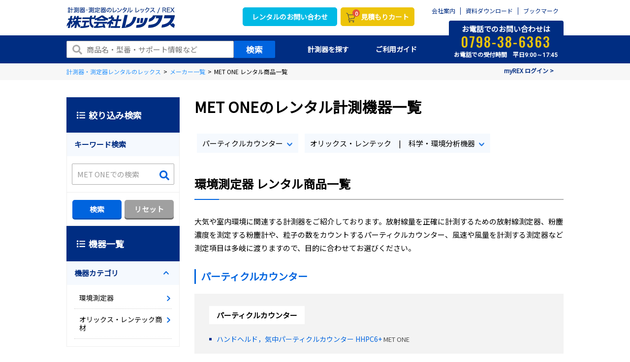

--- FILE ---
content_type: text/html;charset=UTF-8
request_url: https://www.rex-rental.jp/maker/2070
body_size: 30581
content:
<!DOCTYPE html>
<html lang="ja" xmlns="http://www.w3.org/1999/xhtml">
<head>
    
  <script>
    (function() {
        var xhr = new XMLHttpRequest();
        xhr.open('GET', '/async/check-redirect', true);
        xhr.onload = function() {
            if (xhr.status === 200) {
                var response = JSON.parse(xhr.responseText);
                if (response.redirect) {
                    window.location.href = response.redirectUrl;
                }
            }
        };
        xhr.send();
    })();
  </script>

    
    <title>MET ONEのレンタル計測機器一覧｜計測器・測定器の即日レンタルならレックス</title>
	
    <!-- Optimize Next -->
    <script>(function(p,r,o,j,e,c,t,g){
    p['_'+t]={};g=r.createElement('script');g.src='https://www.googletagmanager.com/gtm.js?id=GTM-'+t;r[o].prepend(g);
    g=r.createElement('style');g.innerText='.'+e+t+'{visibility:hidden!important}';r[o].prepend(g);
    r[o][j].add(e+t);setTimeout(function(){if(r[o][j].contains(e+t)){r[o][j].remove(e+t);p['_'+t]=0}},c)
    })(window,document,'documentElement','classList','loading',2000,'TD3TMK3L')</script>
    <!-- End Optimize Next -->

    
    <meta http-equiv="content-type" charset="utf-8">
    <meta http-equiv="X-UA-Compatible" content="IE=edge">
    <meta name="author" content="株式会社レックス">
    <!--
    <meta name="_csrf" th:content="${_csrf.token}"/>
    <meta name="_csrf_header" th:content="${_csrf.headerName}"/>-->
    <!-- output_date="2026-01-11T05:20:32+09:00" -->

    
    
    <script type="application/ld+json">
    {
        "@context": "https://schema.org",
        "@type": "BreadcrumbList",
        "itemListElement": [
            {
                "@type": "ListItem",
                "position": 1,
                "item": {
                    "@id": "/",
                    "name": "計測器・測定器レンタルのレックス"
                }
            },
            {
                "@type": "ListItem",
                "position": 2,
                "item": {
                    "@id": "/maker",
                    "name": "メーカー一覧"
                }
            },
            {
                "@type": "ListItem",
                "position": 3,
                "item": {
                    "name": "MET ONE レンタル商品一覧"
                }
            }
        ]
    }
    </script>

    
	<meta name="keywords" content="MET ONE,ﾒｯﾄﾜﾝ,レンタル">
	<meta name="description" content="MET ONEのレンタル商品一覧です。環境測定器などを取り扱い。メーカーごとに商品を探せます。レンタルなら必要な時に必要な期間だけ。最短で翌日お届けも可能。機種選定やアフターフォローもお任せ下さい。">

    
    <meta property="og:site_name" content="株式会社レックス｜計測器・測定器のレンタルサイト">
    <meta property="og:type" content="website">
    <meta property="og:url">

    
	<meta property="og:title" content="MET ONEのレンタル計測機器一覧｜計測器・測定器の即日レンタルならレックス">
	<meta property="og:description" content="MET ONEのレンタル商品一覧です。環境測定器などを取り扱い。メーカーごとに商品を探せます。レンタルなら必要な時に必要な期間だけ。最短で翌日お届けも可能。機種選定やアフターフォローもお任せ下さい。">
	<meta property="og:image" content="https://rentalstorage01.blob.core.windows.net/rentalweb/common/img/thumbnail/sns_eyecatch.jpg">

    
    <meta name="twitter:card" content="summary">
    <meta name="twitter:site" content="@rex_rental">

    
	<meta name="twitter:image" content="https://rentalstorage01.blob.core.windows.net/rentalweb/common/img/thumbnail/sns_eyecatch.jpg">

    
    <meta name="robots" content="index,follow">
    
    
        
        <link rel="canonical" href="https://www.rex-rental.jp/maker/2070">
    
    <meta name="SKYPE_TOOLBAR" content="SKYPE_TOOLBAR_PARSER_COMPATIBLE">
    <meta name="viewport" content="width=device-width, initial-scale=1">
    <meta name="format-detection" content="telephone=no">

    
    
    <link rel="icon" href="https://www.rex-rental.jp/favicon.ico">
    <link rel="apple-touch-icon" href="https://www.rex-rental.jp/favicon.ico" sizes="256x256">
    <!-- Google Fonts読み込み -->
    <link rel="preconnect" href="https://fonts.googleapis.com">
    <link rel="preconnect" href="https://fonts.gstatic.com" crossorigin>

    <link href="https://fonts.googleapis.com/css2?family=Noto+Sans+JP&display=swap" rel="stylesheet">
    <link href="https://fonts.googleapis.com/css2?family=Roboto:wght@100;300;400;500;700&display=swap" rel="stylesheet">
    <link href="https://fonts.googleapis.com/css2?family=Oswald:wght@300;400;500;700&display=swap" rel="stylesheet">

    
    
    <link href="https://www.rex-rental.jp/css/theme.css?20240301" rel="stylesheet" type="text/css" data-preload="true"/>

    
	<link rel="stylesheet" href="/css/bootstrap-tour-standalone.min.css">

    
    <script src="//ajax.googleapis.com/ajax/libs/jquery/3.2.1/jquery.min.js"></script>
    <!--
        <script src="/js/static.js" charset="utf-8"></script>
     -->
    <script src="https://www.rex-rental.jp/js/min/scripts.js" charset="utf-8"></script>
    <script type="application/ld+json">
        {
            "@context" : "https://schema.org",
            "@type" : "Organization",
            "name" : "株式会社レックス",
            "description" : "計測器・測定器のレンタル",
            "url" : "https://www.rex-rental.jp/",
            "potentialAction": {
             "@type": "SearchAction",
             "target": "https://www.rex-rental.jp/search/result?s={search_term_string}",
             "query-input": "required name=search_term_string"
            },
            "logo": "https://www.rex-rental.jp/img/header/logo.png",
            "telephone" : "+81-798-38-6363",
            "faxNumber": "+81-798-38-6300",
            "address": {
                "@type": "PostalAddress",
                "addressLocality": "西宮市",
                "addressRegion": "兵庫県",
                "postalCode": "662-0934",
                "streetAddress": "西宮浜3-29",
                "addressCountry": "JP"
            },
            "sameAs":[
                "https://twitter.com/rex_rental"
            ]
        }
    </script>
    <script type="text/javascript">
    (function u() { var u = document.createElement("script"); u.type = "text/javascript", u.async = true, u.src = "//api.u-komi.com/496e55214001378aa5f1fc751249dd86c586eab68f82f27708877d2a4ad92473/widget.js"; var k = document.getElementsByTagName("script")[0]; k.parentNode.insertBefore(u, k) })();
	</script>

    
    <script type="text/javascript" src="/js/bootstrap-tour-standalone.min.js"></script>

    
  
  
  <script>
    window.dataLayer = window.dataLayer || [];
    dataLayer.push({'loginRexolUserNo': ''});
  </script>

    
  

    <!-- タグマネージャー -->
    
    <!-- Google Tag Manager -->
    
    
    <script>(function(w,d,s,l,i){w[l]=w[l]||[];w[l].push({'gtm.start':
new Date().getTime(),event:'gtm.js'});var f=d.getElementsByTagName(s)[0],
j=d.createElement(s),dl=l!='dataLayer'?'&l='+l:'';j.async=true;j.src=
'https://www.googletagmanager.com/gtm.js?id='+i+dl;f.parentNode.insertBefore(j,f);
})(window,document,'script','dataLayer','GTM-5L8XDG');</script>
    
    <!-- End Google Tag Manager -->

    
    <script src="/js/prod/chatbotRs.js" charset="utf-8"></script>
</head>

<body>
<!-- タグマネージャー -->

    <!-- Google Tag Manager (noscript) -->
    
    
    <noscript><iframe src="https://www.googletagmanager.com/ns.html?id=GTM-5L8XDG"
                      height="0" width="0" style="display:none;visibility:hidden"></iframe></noscript>
    
    <!-- End Google Tag Manager (noscript) -->
    <!-- Yahoo Tag Manager -->
    
    
    <script type="text/javascript">
   (function () {
     var tagjs = document.createElement("script");
     var s = document.getElementsByTagName("script")[0];
     tagjs.async = true;
     tagjs.src = "//s.yjtag.jp/tag.js#site=RdCFGXD";
     s.parentNode.insertBefore(tagjs, s);
   }());
    </script>
    <noscript>
        <iframe src="//b.yjtag.jp/iframe?c=RdCFGXD" width="1" height="1" frameborder="0" scrolling="no" marginheight="0" marginwidth="0"></iframe>
    </noscript>
    
    <!-- End Yahoo Tag Manager -->

<!-- ローディング -->

    
        <!--<div class="loading loading_top"> TOP以外ローディング
            <div class="loading__svg">
                <div class="loading__logo">
                    <img src="https://rentalstorage01.blob.core.windows.net/rentalweb/common/img/header/logo.svg" alt="株式会社レックス">
                </div>
                <svg viewBox="25 25 50 50" class="loading__circle">
                    <circle cx="50" cy="50" r="20"></circle>
                </svg>
            </div>
        </div>-->
    
    


<!-- スマホ用ヘッダ -->

    <div class="drawer ci_header">
        <div class="drawer__in">
            <div class="close"></div>
            <div class="drawer__logo"><a href="https://www.rex-rental.jp/">
                <picture>
                    <source srcset="https://rentalstorage01.blob.core.windows.net/rentalweb/common/img/header/logo_sp.webp" type="image/webp" alt="株式会社レックス">
                    <img src="https://rentalstorage01.blob.core.windows.net/rentalweb/common/img/header/logo_sp.png" srcset="https://rentalstorage01.blob.core.windows.net/rentalweb/common/img/header/logo_sp.png 1x,https://rentalstorage01.blob.core.windows.net/rentalweb/common/img/header/logo_sp@2x.png 2x" alt="株式会社レックス">
                </picture></a>
            </div>
            <div class="drawer__search">
                <form role="search" class="drawerform" action="/search/result" method="get">
                    <input class="drawerform__text" name="s" type="text" />
                    <button class="drawerform__btn" type="submit"><svg class="icon"><use xlink:href="#fa-search" /></svg></button>
                </form>
                <!-- / .drawer__search --></div>
            <ul class="drawer__btn">
                <li><a href="https://www.rex-rental.jp/cart" class="ga-click-head_cart"><button type="button" class="btn_cart"><span class="badge cntDenpyo">10</span>カート</button></a></li>
                <li><a href="tel:0798-38-6363"><div class="drawer__btn_icon-center"><svg class="icon drawer__btn_icon"><use xlink:href="#fa-phone" /></svg></div>TEL</a></li>
                <li><a href="https://www.rex-rental.jp/service"><div class="drawer__btn_icon-center"><svg class="icon drawer__btn_icon"><use xlink:href="#fa-beginner" /></svg></div>ガイド</a></li>
                <li><a href="https://www.rex-rental.jp/catalog"><div class="drawer__btn_icon-center"><svg class="icon drawer__btn_icon"><use xlink:href="#fa-catalog" /></svg></div>カタログ</a></li>
            <!-- / .drawer__btn --></ul>

            <dl class="drawer__menu ga-click-head_link">

                <dt><a href="https://www.rex-rental.jp/">HOME</a></dt>

                <dt class="drawer__menu_parent"><span>計測器を探す</span></dt>
                <dd class="drawer__menu_child search">
                    <dl>
                        <dt class="drawer__menu_child-item drawer__menu_child-accbtn accbtn">
                            <span class="ico">
                                <picture>
                                    <source srcset="https://rentalstorage01.blob.core.windows.net/rentalweb/common/img/header/ico_nav01.webp" type="image/webp">
                                    <img src="https://rentalstorage01.blob.core.windows.net/rentalweb/common/img/header/ico_nav01.png" srcset="https://rentalstorage01.blob.core.windows.net/rentalweb/common/img/header/ico_nav01.png 1x,https://rentalstorage01.blob.core.windows.net/rentalweb/common/img/header/ico_nav01@2x.png 2x">
                                </picture>
                            </span>カテゴリから探す
                        </dt>
                        <dd class="drawer__menu_child-acccontent acccontent">
                            <dl class="drawer__menu_child-catlist">
                                <dt class="drawer__menu_child-catlist-item">
                                    <span><a href="/large/010">ガス検知器</a></span>
                                </th:block>
                                </dt>
                                <dt class="drawer__menu_child-catlist-item">
                                    <span><a href="/large/020">騒音・振動測定器</a></span>
                                </th:block>
                                </dt>
                                <dt class="drawer__menu_child-catlist-item">
                                    <span><a href="/large/030">構造物診断機</a></span>
                                </th:block>
                                </dt>
                                <dt class="drawer__menu_child-catlist-item">
                                    <span><a href="/large/040">非破壊検査機器</a></span>
                                </th:block>
                                </dt>
                                <dt class="drawer__menu_child-catlist-item">
                                    <span><a href="/large/050">環境測定器</a></span>
                                </th:block>
                                </dt>
                                <dt class="drawer__menu_child-catlist-item">
                                    <span><a href="/large/060">カメラ・画像処理機器</a></span>
                                </th:block>
                                </dt>
                                <dt class="drawer__menu_child-catlist-item">
                                    <span><a href="/large/070">設備・品質検査機器</a></span>
                                </th:block>
                                </dt>
                                <dt class="drawer__menu_child-catlist-item">
                                    <span><a href="/large/080">はかり・重量計</a></span>
                                </th:block>
                                </dt>
                                <dt class="drawer__menu_child-catlist-item">
                                    <span><a href="/large/090">衛生・健康機器</a></span>
                                </th:block>
                                </dt>
                                <div class="drawer__menu_child-catlist-all"><a href="https://www.rex-rental.jp/large">機器一覧</a></div>
                            </dl>
                        </dd>
                        <dt class="drawer__menu_child-item">
                            <a href="https://www.rex-rental.jp/maker">
                                <span class="ico">
                                    <picture>
                                        <source srcset="https://rentalstorage01.blob.core.windows.net/rentalweb/common/img/header/ico_nav02.webp" type="image/webp">
                                        <img src="https://rentalstorage01.blob.core.windows.net/rentalweb/common/img/header/ico_nav02.png" srcset="https://rentalstorage01.blob.core.windows.net/rentalweb/common/img/header/ico_nav02.png 1x,https://rentalstorage01.blob.core.windows.net/rentalweb/common/img/header/ico_nav02@2x.png 2x">
                                    </picture>
                                </span>
                                メーカーから探す
                            </a>
                        </dt>
                        <dt class="drawer__menu_child-item">
                            <a href="https://www.rex-rental.jp/feature/1036/note/scene">
                                <span class="ico">
                                    <picture>
                                        <source srcset="https://rentalstorage01.blob.core.windows.net/rentalweb/common/img/gnavi/ico03.webp" type="image/webp">
                                        <img src="https://rentalstorage01.blob.core.windows.net/rentalweb/common/img/gnavi/ico03.png" srcset="https://rentalstorage01.blob.core.windows.net/rentalweb/common/img/gnavi/ico03.png 1x,https://rentalstorage01.blob.core.windows.net/rentalweb/common/img/gnavi/ico03@2x.png 2x">
                                    </picture>
                                </span>
                                用途で探す
                            </a>
                        </dt>
                    </dl>
                </dd>
                <dt><a href="https://www.rex-rental.jp/form">お問い合わせ</a></dt>
                <dt class="drawer__menu_parent"><span>ご利用ガイド</span></dt>
                <dd class="drawer__menu_child">
                    <dl>
                        <dt class="drawer__menu_child-item"><a href="https://www.rex-rental.jp/service/merit">レックスの特長</a></dt>
                        <dt class="drawer__menu_child-item"><a href="https://www.rex-rental.jp/service/rental_flow">初めての方はこちら</a></dt>
                        <dt class="drawer__menu_child-item"><a href="https://www.rex-rental.jp/service/customer_reviews">お客様の声</a></dt>
                        <dt class="drawer__menu_child-item"><a href="https://www.rex-rental.jp/faq/">よくある質問</a></dt>
                        <dt class="drawer__menu_child-item"><a href="https://www.rex-rental.jp/service/offer">レックスの各種サービス</a></dt>
                    </dl>
                </dd>
                <dt><a href="https://www.rex-rental.jp/information">インフォメーション</a></dt>
                <dt><a href="https://www.rex-rental.jp/form/wp_download">お役立ち資料ダウンロード</a></dt>
                <dt><a href="https://www.rex-rental.jp/company">会社案内</a></dt>

                <!-- / .drawer__menu --></dl>
            <div class="drawer__contact">
                <span class="ttl">お問い合わせ・ご相談はこちら</span>
                <div class="tel">
                    <span data-action="call" data-tel="0798-38-6363" class="num">0798-38-6363</span>
                    <p class="txt">お電話での受付時間　平日<span>9:00～17:45</span></p>
                </div>
                <div class="mail"><a href="https://www.rex-rental.jp/form/cost/input">簡単見積もりフォーム</a></div>
                <!-- /.drawer__contact --></div>
            <!-- /.drawer_in --></div>
        <!-- /.drawer --></div>


<!-- 利用するSVGアイコンのシンボル定義用コンテナ -->
<div>
<svg xmlns="http://www.w3.org/2000/svg" xmlns:xlink="http://www.w3.org/1999/xlink" style="display:none;">
<!--
This SVG is used in combination with some of the following libraries:
Font Awesome Free 5.8.2 by @fontawesome - https://fontawesome.com
License - https://fontawesome.com/license/free (Icons: CC BY 4.0, Fonts: SIL OFL 1.1, Code: MIT License)
-->
  <defs>
    <symbol id="fa-angle-double-right" viewbox="0 0 448 512"><path d="M224.3 273l-136 136c-9.4 9.4-24.6 9.4-33.9 0l-22.6-22.6c-9.4-9.4-9.4-24.6 0-33.9l96.4-96.4-96.4-96.4c-9.4-9.4-9.4-24.6 0-33.9L54.3 103c9.4-9.4 24.6-9.4 33.9 0l136 136c9.5 9.4 9.5 24.6.1 34zm192-34l-136-136c-9.4-9.4-24.6-9.4-33.9 0l-22.6 22.6c-9.4 9.4-9.4 24.6 0 33.9l96.4 96.4-96.4 96.4c-9.4 9.4-9.4 24.6 0 33.9l22.6 22.6c9.4 9.4 24.6 9.4 33.9 0l136-136c9.4-9.2 9.4-24.4 0-33.8z"/></symbol>
    <symbol id="fa-angle-left" viewbox="0 0 256 512"><path d="M31.7 239l136-136c9.4-9.4 24.6-9.4 33.9 0l22.6 22.6c9.4 9.4 9.4 24.6 0 33.9L127.9 256l96.4 96.4c9.4 9.4 9.4 24.6 0 33.9L201.7 409c-9.4 9.4-24.6 9.4-33.9 0l-136-136c-9.5-9.4-9.5-24.6-.1-34z"/></symbol>
    <symbol id="fa-angle-right" viewbox="0 0 256 512"><path d="M224.3 273l-136 136c-9.4 9.4-24.6 9.4-33.9 0l-22.6-22.6c-9.4-9.4-9.4-24.6 0-33.9l96.4-96.4-96.4-96.4c-9.4-9.4-9.4-24.6 0-33.9L54.3 103c9.4-9.4 24.6-9.4 33.9 0l136 136c9.5 9.4 9.5 24.6.1 34z"/></symbol>
    <symbol id="fa-arrow-circle-down" viewbox="0 0 512 512"><path d="M504 256c0 137-111 248-248 248S8 393 8 256 119 8 256 8s248 111 248 248zm-143.6-28.9L288 302.6V120c0-13.3-10.7-24-24-24h-16c-13.3 0-24 10.7-24 24v182.6l-72.4-75.5c-9.3-9.7-24.8-9.9-34.3-.4l-10.9 11c-9.4 9.4-9.4 24.6 0 33.9L239 404.3c9.4 9.4 24.6 9.4 33.9 0l132.7-132.7c9.4-9.4 9.4-24.6 0-33.9l-10.9-11c-9.5-9.5-25-9.3-34.3.4z"/></symbol>
    <symbol id="fa-caret-down" viewbox="0 0 320 512"><path d="M31.3 192h257.3c17.8 0 26.7 21.5 14.1 34.1L174.1 354.8c-7.8 7.8-20.5 7.8-28.3 0L17.2 226.1C4.6 213.5 13.5 192 31.3 192z"/></symbol>
    <symbol id="fa-calendar-alt" viewbox="0 0 448 512"><path d="M148 288h-40c-6.6 0-12-5.4-12-12v-40c0-6.6 5.4-12 12-12h40c6.6 0 12 5.4 12 12v40c0 6.6-5.4 12-12 12zm108-12v-40c0-6.6-5.4-12-12-12h-40c-6.6 0-12 5.4-12 12v40c0 6.6 5.4 12 12 12h40c6.6 0 12-5.4 12-12zm96 0v-40c0-6.6-5.4-12-12-12h-40c-6.6 0-12 5.4-12 12v40c0 6.6 5.4 12 12 12h40c6.6 0 12-5.4 12-12zm-96 96v-40c0-6.6-5.4-12-12-12h-40c-6.6 0-12 5.4-12 12v40c0 6.6 5.4 12 12 12h40c6.6 0 12-5.4 12-12zm-96 0v-40c0-6.6-5.4-12-12-12h-40c-6.6 0-12 5.4-12 12v40c0 6.6 5.4 12 12 12h40c6.6 0 12-5.4 12-12zm192 0v-40c0-6.6-5.4-12-12-12h-40c-6.6 0-12 5.4-12 12v40c0 6.6 5.4 12 12 12h40c6.6 0 12-5.4 12-12zm96-260v352c0 26.5-21.5 48-48 48H48c-26.5 0-48-21.5-48-48V112c0-26.5 21.5-48 48-48h48V12c0-6.6 5.4-12 12-12h40c6.6 0 12 5.4 12 12v52h128V12c0-6.6 5.4-12 12-12h40c6.6 0 12 5.4 12 12v52h48c26.5 0 48 21.5 48 48zm-48 346V160H48v298c0 3.3 2.7 6 6 6h340c3.3 0 6-2.7 6-6z"/></symbol>
    <symbol id="fa-chalkboard-teacher" viewbox="0 0 640 512"><path d="M208 352c-2.39 0-4.78.35-7.06 1.09C187.98 357.3 174.35 360 160 360c-14.35 0-27.98-2.7-40.95-6.91-2.28-.74-4.66-1.09-7.05-1.09C49.94 352-.33 402.48 0 464.62.14 490.88 21.73 512 48 512h224c26.27 0 47.86-21.12 48-47.38.33-62.14-49.94-112.62-112-112.62zm-48-32c53.02 0 96-42.98 96-96s-42.98-96-96-96-96 42.98-96 96 42.98 96 96 96zM592 0H208c-26.47 0-48 22.25-48 49.59V96c23.42 0 45.1 6.78 64 17.8V64h352v288h-64v-64H384v64h-76.24c19.1 16.69 33.12 38.73 39.69 64H592c26.47 0 48-22.25 48-49.59V49.59C640 22.25 618.47 0 592 0z"/></symbol>
    <symbol id="fa-check" viewbox="0 0 512 512"><path d="M173.898 439.404l-166.4-166.4c-9.997-9.997-9.997-26.206 0-36.204l36.203-36.204c9.997-9.998 26.207-9.998 36.204 0L192 312.69 432.095 72.596c9.997-9.997 26.207-9.997 36.204 0l36.203 36.204c9.997 9.997 9.997 26.206 0 36.204l-294.4 294.401c-9.998 9.997-26.207 9.997-36.204-.001z"/></symbol>
    <symbol id="fa-chevron-circle-left" viewbox="0 0 512 512"><path d="M256 504C119 504 8 393 8 256S119 8 256 8s248 111 248 248-111 248-248 248zM142.1 273l135.5 135.5c9.4 9.4 24.6 9.4 33.9 0l17-17c9.4-9.4 9.4-24.6 0-33.9L226.9 256l101.6-101.6c9.4-9.4 9.4-24.6 0-33.9l-17-17c-9.4-9.4-24.6-9.4-33.9 0L142.1 239c-9.4 9.4-9.4 24.6 0 34z"/></symbol>
    <symbol id="fa-chevron-circle-right" viewbox="0 0 512 512"><path d="M256 8c137 0 248 111 248 248S393 504 256 504 8 393 8 256 119 8 256 8zm113.9 231L234.4 103.5c-9.4-9.4-24.6-9.4-33.9 0l-17 17c-9.4 9.4-9.4 24.6 0 33.9L285.1 256 183.5 357.6c-9.4 9.4-9.4 24.6 0 33.9l17 17c9.4 9.4 24.6 9.4 33.9 0L369.9 273c9.4-9.4 9.4-24.6 0-34z"/></symbol>
    <symbol id="fa-chevron-down" viewbox="0 0 448 512"><path d="M207.029 381.476L12.686 187.132c-9.373-9.373-9.373-24.569 0-33.941l22.667-22.667c9.357-9.357 24.522-9.375 33.901-.04L224 284.505l154.745-154.021c9.379-9.335 24.544-9.317 33.901.04l22.667 22.667c9.373 9.373 9.373 24.569 0 33.941L240.971 381.476c-9.373 9.372-24.569 9.372-33.942 0z"/></symbol>
    <symbol id="fa-chevron-left" viewbox="0 0 320 512"><path d="M34.52 239.03L228.87 44.69c9.37-9.37 24.57-9.37 33.94 0l22.67 22.67c9.36 9.36 9.37 24.52.04 33.9L131.49 256l154.02 154.75c9.34 9.38 9.32 24.54-.04 33.9l-22.67 22.67c-9.37 9.37-24.57 9.37-33.94 0L34.52 272.97c-9.37-9.37-9.37-24.57 0-33.94z"/></symbol>
    <symbol id="fa-chevron-right" viewbox="0 0 320 512"><path d="M285.476 272.971L91.132 467.314c-9.373 9.373-24.569 9.373-33.941 0l-22.667-22.667c-9.357-9.357-9.375-24.522-.04-33.901L188.505 256 34.484 101.255c-9.335-9.379-9.317-24.544.04-33.901l22.667-22.667c9.373-9.373 24.569-9.373 33.941 0L285.475 239.03c9.373 9.372 9.373 24.568.001 33.941z"/></symbol>
    <symbol id="fa-chevron-up" viewbox="0 0 448 512"><path d="M240.971 130.524l194.343 194.343c9.373 9.373 9.373 24.569 0 33.941l-22.667 22.667c-9.357 9.357-24.522 9.375-33.901.04L224 227.495 69.255 381.516c-9.379 9.335-24.544 9.317-33.901-.04l-22.667-22.667c-9.373-9.373-9.373-24.569 0-33.941L207.03 130.525c9.372-9.373 24.568-9.373 33.941-.001z"/></symbol>
    <symbol id="fa-clock" viewbox="0 0 512 512"><path d="M256 8C119 8 8 119 8 256s111 248 248 248 248-111 248-248S393 8 256 8zm0 448c-110.5 0-200-89.5-200-200S145.5 56 256 56s200 89.5 200 200-89.5 200-200 200zm61.8-104.4l-84.9-61.7c-3.1-2.3-4.9-5.9-4.9-9.7V116c0-6.6 5.4-12 12-12h32c6.6 0 12 5.4 12 12v141.7l66.8 48.6c5.4 3.9 6.5 11.4 2.6 16.8L334.6 349c-3.9 5.3-11.4 6.5-16.8 2.6z"/></symbol>
    <symbol id="fa-coins" viewbox="0 0 512 512"><path d="M0 405.3V448c0 35.3 86 64 192 64s192-28.7 192-64v-42.7C342.7 434.4 267.2 448 192 448S41.3 434.4 0 405.3zM320 128c106 0 192-28.7 192-64S426 0 320 0 128 28.7 128 64s86 64 192 64zM0 300.4V352c0 35.3 86 64 192 64s192-28.7 192-64v-51.6c-41.3 34-116.9 51.6-192 51.6S41.3 334.4 0 300.4zm416 11c57.3-11.1 96-31.7 96-55.4v-42.7c-23.2 16.4-57.3 27.6-96 34.5v63.6zM192 160C86 160 0 195.8 0 240s86 80 192 80 192-35.8 192-80-86-80-192-80zm219.3 56.3c60-10.8 100.7-32 100.7-56.3v-42.7c-35.5 25.1-96.5 38.6-160.7 41.8 29.5 14.3 51.2 33.5 60 57.2z"/></symbol>
    <symbol id="fa-envelope" viewbox="0 0 512 512"><path d="M464 64H48C21.49 64 0 85.49 0 112v288c0 26.51 21.49 48 48 48h416c26.51 0 48-21.49 48-48V112c0-26.51-21.49-48-48-48zm0 48v40.805c-22.422 18.259-58.168 46.651-134.587 106.49-16.841 13.247-50.201 45.072-73.413 44.701-23.208.375-56.579-31.459-73.413-44.701C106.18 199.465 70.425 171.067 48 152.805V112h416zM48 400V214.398c22.914 18.251 55.409 43.862 104.938 82.646 21.857 17.205 60.134 55.186 103.062 54.955 42.717.231 80.509-37.199 103.053-54.947 49.528-38.783 82.032-64.401 104.947-82.653V400H48z"/></symbol>
    <symbol id="fa-exclamation-triangle" viewbox="0 0 576 512"><path d="M569.517 440.013C587.975 472.007 564.806 512 527.94 512H48.054c-36.937 0-59.999-40.055-41.577-71.987L246.423 23.985c18.467-32.009 64.72-31.951 83.154 0l239.94 416.028zM288 354c-25.405 0-46 20.595-46 46s20.595 46 46 46 46-20.595 46-46-20.595-46-46-46zm-43.673-165.346l7.418 136c.347 6.364 5.609 11.346 11.982 11.346h48.546c6.373 0 11.635-4.982 11.982-11.346l7.418-136c.375-6.874-5.098-12.654-11.982-12.654h-63.383c-6.884 0-12.356 5.78-11.981 12.654z"/></symbol>
    <symbol id="fa-external-link-alt" viewbox="0 0 512 512"><path d="M432,320H400a16,16,0,0,0-16,16V448H64V128H208a16,16,0,0,0,16-16V80a16,16,0,0,0-16-16H48A48,48,0,0,0,0,112V464a48,48,0,0,0,48,48H400a48,48,0,0,0,48-48V336A16,16,0,0,0,432,320ZM488,0h-128c-21.37,0-32.05,25.91-17,41l35.73,35.73L135,320.37a24,24,0,0,0,0,34L157.67,377a24,24,0,0,0,34,0L435.28,133.32,471,169c15,15,41,4.5,41-17V24A24,24,0,0,0,488,0Z"/></symbol>
    <symbol id="fa-external-link-square-alt" viewbox="0 0 448 512"><path d="M448 80v352c0 26.51-21.49 48-48 48H48c-26.51 0-48-21.49-48-48V80c0-26.51 21.49-48 48-48h352c26.51 0 48 21.49 48 48zm-88 16H248.029c-21.313 0-32.08 25.861-16.971 40.971l31.984 31.987L67.515 364.485c-4.686 4.686-4.686 12.284 0 16.971l31.029 31.029c4.687 4.686 12.285 4.686 16.971 0l195.526-195.526 31.988 31.991C358.058 263.977 384 253.425 384 231.979V120c0-13.255-10.745-24-24-24z"/></symbol>
    <symbol id="fa-file-alt" viewbox="0 0 384 512"><path d="M288 248v28c0 6.6-5.4 12-12 12H108c-6.6 0-12-5.4-12-12v-28c0-6.6 5.4-12 12-12h168c6.6 0 12 5.4 12 12zm-12 72H108c-6.6 0-12 5.4-12 12v28c0 6.6 5.4 12 12 12h168c6.6 0 12-5.4 12-12v-28c0-6.6-5.4-12-12-12zm108-188.1V464c0 26.5-21.5 48-48 48H48c-26.5 0-48-21.5-48-48V48C0 21.5 21.5 0 48 0h204.1C264.8 0 277 5.1 286 14.1L369.9 98c9 8.9 14.1 21.2 14.1 33.9zm-128-80V128h76.1L256 51.9zM336 464V176H232c-13.3 0-24-10.7-24-24V48H48v416h288z"/></symbol>
    <symbol id="fa-file-pdf" viewbox="0 0 384 512"><path d="M369.9 97.9L286 14C277 5 264.8-.1 252.1-.1H48C21.5 0 0 21.5 0 48v416c0 26.5 21.5 48 48 48h288c26.5 0 48-21.5 48-48V131.9c0-12.7-5.1-25-14.1-34zM332.1 128H256V51.9l76.1 76.1zM48 464V48h160v104c0 13.3 10.7 24 24 24h104v288H48zm250.2-143.7c-12.2-12-47-8.7-64.4-6.5-17.2-10.5-28.7-25-36.8-46.3 3.9-16.1 10.1-40.6 5.4-56-4.2-26.2-37.8-23.6-42.6-5.9-4.4 16.1-.4 38.5 7 67.1-10 23.9-24.9 56-35.4 74.4-20 10.3-47 26.2-51 46.2-3.3 15.8 26 55.2 76.1-31.2 22.4-7.4 46.8-16.5 68.4-20.1 18.9 10.2 41 17 55.8 17 25.5 0 28-28.2 17.5-38.7zm-198.1 77.8c5.1-13.7 24.5-29.5 30.4-35-19 30.3-30.4 35.7-30.4 35zm81.6-190.6c7.4 0 6.7 32.1 1.8 40.8-4.4-13.9-4.3-40.8-1.8-40.8zm-24.4 136.6c9.7-16.9 18-37 24.7-54.7 8.3 15.1 18.9 27.2 30.1 35.5-20.8 4.3-38.9 13.1-54.8 19.2zm131.6-5s-5 6-37.3-7.8c35.1-2.6 40.9 5.4 37.3 7.8z"/></symbol>
    <symbol id="fa-globe" viewbox="0 0 496 512"><path d="M336.5 160C322 70.7 287.8 8 248 8s-74 62.7-88.5 152h177zM152 256c0 22.2 1.2 43.5 3.3 64h185.3c2.1-20.5 3.3-41.8 3.3-64s-1.2-43.5-3.3-64H155.3c-2.1 20.5-3.3 41.8-3.3 64zm324.7-96c-28.6-67.9-86.5-120.4-158-141.6 24.4 33.8 41.2 84.7 50 141.6h108zM177.2 18.4C105.8 39.6 47.8 92.1 19.3 160h108c8.7-56.9 25.5-107.8 49.9-141.6zM487.4 192H372.7c2.1 21 3.3 42.5 3.3 64s-1.2 43-3.3 64h114.6c5.5-20.5 8.6-41.8 8.6-64s-3.1-43.5-8.5-64zM120 256c0-21.5 1.2-43 3.3-64H8.6C3.2 212.5 0 233.8 0 256s3.2 43.5 8.6 64h114.6c-2-21-3.2-42.5-3.2-64zm39.5 96c14.5 89.3 48.7 152 88.5 152s74-62.7 88.5-152h-177zm159.3 141.6c71.4-21.2 129.4-73.7 158-141.6h-108c-8.8 56.9-25.6 107.8-50 141.6zM19.3 352c28.6 67.9 86.5 120.4 158 141.6-24.4-33.8-41.2-84.7-50-141.6h-108z"/></symbol>
    <symbol id="fa-hand-holding-heart" viewbox="0 0 576 512"><path d="M275.3 250.5c7 7.4 18.4 7.4 25.5 0l108.9-114.2c31.6-33.2 29.8-88.2-5.6-118.8-30.8-26.7-76.7-21.9-104.9 7.7L288 36.9l-11.1-11.6C248.7-4.4 202.8-9.2 172 17.5c-35.3 30.6-37.2 85.6-5.6 118.8l108.9 114.2zm290 77.6c-11.8-10.7-30.2-10-42.6 0L430.3 402c-11.3 9.1-25.4 14-40 14H272c-8.8 0-16-7.2-16-16s7.2-16 16-16h78.3c15.9 0 30.7-10.9 33.3-26.6 3.3-20-12.1-37.4-31.6-37.4H192c-27 0-53.1 9.3-74.1 26.3L71.4 384H16c-8.8 0-16 7.2-16 16v96c0 8.8 7.2 16 16 16h356.8c14.5 0 28.6-4.9 40-14L564 377c15.2-12.1 16.4-35.3 1.3-48.9z"/></symbol>
    <symbol id="fa-headset" viewbox="0 0 512 512"><path d="M192 208c0-17.67-14.33-32-32-32h-16c-35.35 0-64 28.65-64 64v48c0 35.35 28.65 64 64 64h16c17.67 0 32-14.33 32-32V208zm176 144c35.35 0 64-28.65 64-64v-48c0-35.35-28.65-64-64-64h-16c-17.67 0-32 14.33-32 32v112c0 17.67 14.33 32 32 32h16zM256 0C113.18 0 4.58 118.83 0 256v16c0 8.84 7.16 16 16 16h16c8.84 0 16-7.16 16-16v-16c0-114.69 93.31-208 208-208s208 93.31 208 208h-.12c.08 2.43.12 165.72.12 165.72 0 23.35-18.93 42.28-42.28 42.28H320c0-26.51-21.49-48-48-48h-32c-26.51 0-48 21.49-48 48s21.49 48 48 48h181.72c49.86 0 90.28-40.42 90.28-90.28V256C507.42 118.83 398.82 0 256 0z"/></symbol>
    <symbol id="fa-laptop" viewbox="0 0 640 512"><path d="M624 416H381.54c-.74 19.81-14.71 32-32.74 32H288c-18.69 0-33.02-17.47-32.77-32H16c-8.8 0-16 7.2-16 16v16c0 35.2 28.8 64 64 64h512c35.2 0 64-28.8 64-64v-16c0-8.8-7.2-16-16-16zM576 48c0-26.4-21.6-48-48-48H112C85.6 0 64 21.6 64 48v336h512V48zm-64 272H128V64h384v256z"/></symbol>
    <symbol id="fa-leaf" viewbox="0 0 576 512"><path d="M546.2 9.7c-5.6-12.5-21.6-13-28.3-1.2C486.9 62.4 431.4 96 368 96h-80C182 96 96 182 96 288c0 7 .8 13.7 1.5 20.5C161.3 262.8 253.4 224 384 224c8.8 0 16 7.2 16 16s-7.2 16-16 16C132.6 256 26 410.1 2.4 468c-6.6 16.3 1.2 34.9 17.5 41.6 16.4 6.8 35-1.1 41.8-17.3 1.5-3.6 20.9-47.9 71.9-90.6 32.4 43.9 94 85.8 174.9 77.2C465.5 467.5 576 326.7 576 154.3c0-50.2-10.8-102.2-29.8-144.6z"/></symbol>
    <symbol id="fa-list" viewbox="0 0 512 512"><path d="M80 368H16a16 16 0 0 0-16 16v64a16 16 0 0 0 16 16h64a16 16 0 0 0 16-16v-64a16 16 0 0 0-16-16zm0-320H16A16 16 0 0 0 0 64v64a16 16 0 0 0 16 16h64a16 16 0 0 0 16-16V64a16 16 0 0 0-16-16zm0 160H16a16 16 0 0 0-16 16v64a16 16 0 0 0 16 16h64a16 16 0 0 0 16-16v-64a16 16 0 0 0-16-16zm416 176H176a16 16 0 0 0-16 16v32a16 16 0 0 0 16 16h320a16 16 0 0 0 16-16v-32a16 16 0 0 0-16-16zm0-320H176a16 16 0 0 0-16 16v32a16 16 0 0 0 16 16h320a16 16 0 0 0 16-16V80a16 16 0 0 0-16-16zm0 160H176a16 16 0 0 0-16 16v32a16 16 0 0 0 16 16h320a16 16 0 0 0 16-16v-32a16 16 0 0 0-16-16z"/></symbol>
    <symbol id="fa-minus" viewbox="0 0 448 512"><path d="M416 208H32c-17.67 0-32 14.33-32 32v32c0 17.67 14.33 32 32 32h384c17.67 0 32-14.33 32-32v-32c0-17.67-14.33-32-32-32z"/></symbol>
    <symbol id="fa-pencil-alt" viewbox="0 0 512 512"><path d="M497.9 142.1l-46.1 46.1c-4.7 4.7-12.3 4.7-17 0l-111-111c-4.7-4.7-4.7-12.3 0-17l46.1-46.1c18.7-18.7 49.1-18.7 67.9 0l60.1 60.1c18.8 18.7 18.8 49.1 0 67.9zM284.2 99.8L21.6 362.4.4 483.9c-2.9 16.4 11.4 30.6 27.8 27.8l121.5-21.3 262.6-262.6c4.7-4.7 4.7-12.3 0-17l-111-111c-4.8-4.7-12.4-4.7-17.1 0zM124.1 339.9c-5.5-5.5-5.5-14.3 0-19.8l154-154c5.5-5.5 14.3-5.5 19.8 0s5.5 14.3 0 19.8l-154 154c-5.5 5.5-14.3 5.5-19.8 0zM88 424h48v36.3l-64.5 11.3-31.1-31.1L51.7 376H88v48z"/></symbol>
    <symbol id="fa-pencil-ruler" viewbox="0 0 512 512"><path d="M109.46 244.04l134.58-134.56-44.12-44.12-61.68 61.68a7.919 7.919 0 0 1-11.21 0l-11.21-11.21c-3.1-3.1-3.1-8.12 0-11.21l61.68-61.68-33.64-33.65C131.47-3.1 111.39-3.1 99 9.29L9.29 99c-12.38 12.39-12.39 32.47 0 44.86l100.17 100.18zm388.47-116.8c18.76-18.76 18.75-49.17 0-67.93l-45.25-45.25c-18.76-18.76-49.18-18.76-67.95 0l-46.02 46.01 113.2 113.2 46.02-46.03zM316.08 82.71l-297 296.96L.32 487.11c-2.53 14.49 10.09 27.11 24.59 24.56l107.45-18.84L429.28 195.9 316.08 82.71zm186.63 285.43l-33.64-33.64-61.68 61.68c-3.1 3.1-8.12 3.1-11.21 0l-11.21-11.21c-3.09-3.1-3.09-8.12 0-11.21l61.68-61.68-44.14-44.14L267.93 402.5l100.21 100.2c12.39 12.39 32.47 12.39 44.86 0l89.71-89.7c12.39-12.39 12.39-32.47 0-44.86z"/></symbol>
    <symbol id="fa-phone" viewbox="0 0 512 512"><path d="M493.4 24.6l-104-24c-11.3-2.6-22.9 3.3-27.5 13.9l-48 112c-4.2 9.8-1.4 21.3 6.9 28l60.6 49.6c-36 76.7-98.9 140.5-177.2 177.2l-49.6-60.6c-6.8-8.3-18.2-11.1-28-6.9l-112 48C3.9 366.5-2 378.1.6 389.4l24 104C27.1 504.2 36.7 512 48 512c256.1 0 464-207.5 464-464 0-11.2-7.7-20.9-18.6-23.4z"/></symbol>
    <symbol id="fa-plus" viewbox="0 0 448 512"><path d="M416 208H272V64c0-17.67-14.33-32-32-32h-32c-17.67 0-32 14.33-32 32v144H32c-17.67 0-32 14.33-32 32v32c0 17.67 14.33 32 32 32h144v144c0 17.67 14.33 32 32 32h32c17.67 0 32-14.33 32-32V304h144c17.67 0 32-14.33 32-32v-32c0-17.67-14.33-32-32-32z"/></symbol>
    <symbol id="fa-print" viewbox="0 0 512 512"><path d="M448 192V77.25c0-8.49-3.37-16.62-9.37-22.63L393.37 9.37c-6-6-14.14-9.37-22.63-9.37H96C78.33 0 64 14.33 64 32v160c-35.35 0-64 28.65-64 64v112c0 8.84 7.16 16 16 16h48v96c0 17.67 14.33 32 32 32h320c17.67 0 32-14.33 32-32v-96h48c8.84 0 16-7.16 16-16V256c0-35.35-28.65-64-64-64zm-64 256H128v-96h256v96zm0-224H128V64h192v48c0 8.84 7.16 16 16 16h48v96zm48 72c-13.25 0-24-10.75-24-24 0-13.26 10.75-24 24-24s24 10.74 24 24c0 13.25-10.75 24-24 24z"/></symbol>
    <symbol id="fa-search" viewbox="0 0 512 512"><path d="M505 442.7L405.3 343c-4.5-4.5-10.6-7-17-7H372c27.6-35.3 44-79.7 44-128C416 93.1 322.9 0 208 0S0 93.1 0 208s93.1 208 208 208c48.3 0 92.7-16.4 128-44v16.3c0 6.4 2.5 12.5 7 17l99.7 99.7c9.4 9.4 24.6 9.4 33.9 0l28.3-28.3c9.4-9.4 9.4-24.6.1-34zM208 336c-70.7 0-128-57.2-128-128 0-70.7 57.2-128 128-128 70.7 0 128 57.2 128 128 0 70.7-57.2 128-128 128z"/></symbol>
    <symbol id="fa-shopping-cart" viewbox="0 0 576 512"><path d="M528.12 301.319l47.273-208C578.806 78.301 567.391 64 551.99 64H159.208l-9.166-44.81C147.758 8.021 137.93 0 126.529 0H24C10.745 0 0 10.745 0 24v16c0 13.255 10.745 24 24 24h69.883l70.248 343.435C147.325 417.1 136 435.222 136 456c0 30.928 25.072 56 56 56s56-25.072 56-56c0-15.674-6.447-29.835-16.824-40h209.647C430.447 426.165 424 440.326 424 456c0 30.928 25.072 56 56 56s56-25.072 56-56c0-22.172-12.888-41.332-31.579-50.405l5.517-24.276c3.413-15.018-8.002-29.319-23.403-29.319H218.117l-6.545-32h293.145c11.206 0 20.92-7.754 23.403-18.681z"/></symbol>
    <symbol id="fa-star" viewbox="0 0 576 512"><path d="M528.1 171.5L382 150.2 316.7 17.8c-11.7-23.6-45.6-23.9-57.4 0L194 150.2 47.9 171.5c-26.2 3.8-36.7 36.1-17.7 54.6l105.7 103-25 145.5c-4.5 26.3 23.2 46 46.4 33.7L288 439.6l130.7 68.7c23.2 12.2 50.9-7.4 46.4-33.7l-25-145.5 105.7-103c19-18.5 8.5-50.8-17.7-54.6zM388.6 312.3l23.7 138.4L288 385.4l-124.3 65.3 23.7-138.4-100.6-98 139-20.2 62.2-126 62.2 126 139 20.2-100.6 98z"/></symbol>
    <symbol id="fa-store-alt" viewbox="0 0 640 512"><path d="M320 384H128V224H64v256c0 17.7 14.3 32 32 32h256c17.7 0 32-14.3 32-32V224h-64v160zm314.6-241.8l-85.3-128c-6-8.9-16-14.2-26.7-14.2H117.4c-10.7 0-20.7 5.3-26.6 14.2l-85.3 128c-14.2 21.3 1 49.8 26.6 49.8H608c25.5 0 40.7-28.5 26.6-49.8zM512 496c0 8.8 7.2 16 16 16h32c8.8 0 16-7.2 16-16V224h-64v272z"/></symbol>
    <symbol id="fa-tag" viewbox="0 0 512 512"><path d="M0 252.118V48C0 21.49 21.49 0 48 0h204.118a48 48 0 0 1 33.941 14.059l211.882 211.882c18.745 18.745 18.745 49.137 0 67.882L293.823 497.941c-18.745 18.745-49.137 18.745-67.882 0L14.059 286.059A48 48 0 0 1 0 252.118zM112 64c-26.51 0-48 21.49-48 48s21.49 48 48 48 48-21.49 48-48-21.49-48-48-48z"/></symbol>
    <symbol id="fa-times" viewbox="0 0 352 512"><path d="M242.72 256l100.07-100.07c12.28-12.28 12.28-32.19 0-44.48l-22.24-22.24c-12.28-12.28-32.19-12.28-44.48 0L176 189.28 75.93 89.21c-12.28-12.28-32.19-12.28-44.48 0L9.21 111.45c-12.28 12.28-12.28 32.19 0 44.48L109.28 256 9.21 356.07c-12.28 12.28-12.28 32.19 0 44.48l22.24 22.24c12.28 12.28 32.2 12.28 44.48 0L176 322.72l100.07 100.07c12.28 12.28 32.2 12.28 44.48 0l22.24-22.24c12.28-12.28 12.28-32.19 0-44.48L242.72 256z"/></symbol>
    <symbol id="fa-trash-alt" viewbox="0 0 448 512"><path d="M268 416h24a12 12 0 0 0 12-12V188a12 12 0 0 0-12-12h-24a12 12 0 0 0-12 12v216a12 12 0 0 0 12 12zM432 80h-82.41l-34-56.7A48 48 0 0 0 274.41 0H173.59a48 48 0 0 0-41.16 23.3L98.41 80H16A16 16 0 0 0 0 96v16a16 16 0 0 0 16 16h16v336a48 48 0 0 0 48 48h288a48 48 0 0 0 48-48V128h16a16 16 0 0 0 16-16V96a16 16 0 0 0-16-16zM171.84 50.91A6 6 0 0 1 177 48h94a6 6 0 0 1 5.15 2.91L293.61 80H154.39zM368 464H80V128h288zm-212-48h24a12 12 0 0 0 12-12V188a12 12 0 0 0-12-12h-24a12 12 0 0 0-12 12v216a12 12 0 0 0 12 12z"/></symbol>
    <symbol id="fa-truck" viewbox="0 0 640 512"><path d="M624 352h-16V243.9c0-12.7-5.1-24.9-14.1-33.9L494 110.1c-9-9-21.2-14.1-33.9-14.1H416V48c0-26.5-21.5-48-48-48H48C21.5 0 0 21.5 0 48v320c0 26.5 21.5 48 48 48h16c0 53 43 96 96 96s96-43 96-96h128c0 53 43 96 96 96s96-43 96-96h48c8.8 0 16-7.2 16-16v-32c0-8.8-7.2-16-16-16zM160 464c-26.5 0-48-21.5-48-48s21.5-48 48-48 48 21.5 48 48-21.5 48-48 48zm320 0c-26.5 0-48-21.5-48-48s21.5-48 48-48 48 21.5 48 48-21.5 48-48 48zm80-208H416V144h44.1l99.9 99.9V256z"/></symbol>
    <symbol id="fa-flag" viewbox="0 0 512 512"><path d="M336.174 80c-49.132 0-93.305-32-161.913-32-31.301 0-58.303 6.482-80.721 15.168a48.04 48.04 0 0 0 2.142-20.727C93.067 19.575 74.167 1.594 51.201.104 23.242-1.71 0 20.431 0 48c0 17.764 9.657 33.262 24 41.562V496c0 8.837 7.163 16 16 16h16c8.837 0 16-7.163 16-16v-83.443C109.869 395.28 143.259 384 199.826 384c49.132 0 93.305 32 161.913 32 58.479 0 101.972-22.617 128.548-39.981C503.846 367.161 512 352.051 512 335.855V95.937c0-34.459-35.264-57.768-66.904-44.117C409.193 67.309 371.641 80 336.174 80zM464 336c-21.783 15.412-60.824 32-102.261 32-59.945 0-102.002-32-161.913-32-43.361 0-96.379 9.403-127.826 24V128c21.784-15.412 60.824-32 102.261-32 59.945 0 102.002 32 161.913 32 43.271 0 96.32-17.366 127.826-32v240z"/></symbol>
    <symbol id="fa-pen-to-square" viewbox="0 0 640 640"><path d="M505 122.9L517.1 135C526.5 144.4 526.5 159.6 517.1 168.9L488 198.1L441.9 152L471 122.9C480.4 113.5 495.6 113.5 504.9 122.9zM273.8 320.2L408 185.9L454.1 232L319.8 366.2C316.9 369.1 313.3 371.2 309.4 372.3L250.9 389L267.6 330.5C268.7 326.6 270.8 323 273.7 320.1zM437.1 89L239.8 286.2C231.1 294.9 224.8 305.6 221.5 317.3L192.9 417.3C190.5 425.7 192.8 434.7 199 440.9C205.2 447.1 214.2 449.4 222.6 447L322.6 418.4C334.4 415 345.1 408.7 353.7 400.1L551 202.9C579.1 174.8 579.1 129.2 551 101.1L538.9 89C510.8 60.9 465.2 60.9 437.1 89zM152 128C103.4 128 64 167.4 64 216L64 488C64 536.6 103.4 576 152 576L424 576C472.6 576 512 536.6 512 488L512 376C512 362.7 501.3 352 488 352C474.7 352 464 362.7 464 376L464 488C464 510.1 446.1 528 424 528L152 528C129.9 528 112 510.1 112 488L112 216C112 193.9 129.9 176 152 176L264 176C277.3 176 288 165.3 288 152C288 138.7 277.3 128 264 128L152 128z"/></symbol>
    <symbol id="fv-calc" viewBox="0 0 384 512">
      <path d="M336,48V464H48V48H336 M353.5,0H30.5C13.6,0,0,13.3,0,29.8v452.4C0,498.7,13.6,512,30.5,512h323.1c16.8,0,30.5-13.3,30.5-29.8V29.8C384,13.3,370.4,0,353.5,0L353.5,0z"/>
      <rect x="83.9" y="92.5" class="st1" width="216.3" height="70.6"/>
      <path d="M129.1,235.6c0,15.6-12.6,28.2-28.2,28.2c-15.6,0-28.2-12.6-28.2-28.2c0-15.6,12.6-28.2,28.2-28.2
        C116.5,207.4,129.1,220,129.1,235.6z"/>
      <path d="M220.2,235.6c0,15.6-12.6,28.2-28.2,28.2c-15.6,0-28.2-12.6-28.2-28.2c0-15.6,12.6-28.2,28.2-28.2
        C207.6,207.4,220.2,220,220.2,235.6z"/>
      <path d="M311.3,235.6c0,15.6-12.6,28.2-28.2,28.2c-15.6,0-28.2-12.6-28.2-28.2c0-15.6,12.6-28.2,28.2-28.2
        C298.7,207.4,311.3,220,311.3,235.6z"/>
      <path d="M129.1,322c0,15.6-12.6,28.2-28.2,28.2c-15.6,0-28.2-12.6-28.2-28.2c0-15.6,12.6-28.2,28.2-28.2
        C116.5,293.7,129.1,306.4,129.1,322z"/>
      <path d="M220.2,322c0,15.6-12.6,28.2-28.2,28.2c-15.6,0-28.2-12.6-28.2-28.2c0-15.6,12.6-28.2,28.2-28.2
        C207.6,293.7,220.2,306.4,220.2,322z"/>
      <path d="M311.3,322c0,15.6-12.6,28.2-28.2,28.2c-15.6,0-28.2-12.6-28.2-28.2c0-15.6,12.6-28.2,28.2-28.2
        C298.7,293.7,311.3,306.4,311.3,322z"/>
      <path d="M129.1,408.3c0,15.6-12.6,28.2-28.2,28.2c-15.6,0-28.2-12.6-28.2-28.2c0-15.6,12.6-28.2,28.2-28.2
        C116.5,380.1,129.1,392.7,129.1,408.3z"/>
      <path d="M220.2,408.3c0,15.6-12.6,28.2-28.2,28.2c-15.6,0-28.2-12.6-28.2-28.2c0-15.6,12.6-28.2,28.2-28.2
        C207.6,380.1,220.2,392.7,220.2,408.3z"/>
      <path d="M311.3,408.3c0,15.6-12.6,28.2-28.2,28.2c-15.6,0-28.2-12.6-28.2-28.2c0-15.6,12.6-28.2,28.2-28.2
        C298.7,380.1,311.3,392.7,311.3,408.3z"/>
    </symbol>
    <symbol id="fv-form" viewBox="0 0 384 300.1">
      <style type="text/css">
        .st1{fill:none;stroke-width:40;stroke-miterlimit:10;}
      </style>
      <path d="M336,48v204.1H48V48H336 M361.7,0H22.3C10,0,0,10.7,0,23.8v252.5c0,13.1,10,23.8,22.3,23.8h339.3c12.3,0,22.3-10.7,22.3-23.8V23.8C384,10.7,374,0,361.7,0L361.7,0z"/>
      <path class="st1" d="M20,41.6l135.8,117.6l15.7,13c7,5,10,6.3,20.8,6.3c12.9,0,11.5,0,21.5-6.3l16.4-13.8L364.4,41.6"/>
      <line class="st1" x1="30.6" y1="255.7" x2="144.7" y2="155.5"/>
      <line class="st1" x1="237" y1="156.8" x2="351.4" y2="255.7"/>
    </symbol>
    <symbol id="fa-circle-question" viewBox="0 0 512 512"><path d="M256 8C119.043 8 8 119.083 8 256c0 136.997 111.043 248 248 248s248-111.003 248-248C504 119.083 392.957 8 256 8zm0 448c-110.532 0-200-89.431-200-200 0-110.495 89.472-200 200-200 110.491 0 200 89.471 200 200 0 110.53-89.431 200-200 200zm107.244-255.2c0 67.052-72.421 68.084-72.421 92.863V300c0 6.627-5.373 12-12 12h-45.647c-6.627 0-12-5.373-12-12v-8.659c0-35.745 27.1-50.034 47.579-61.516 17.561-9.845 28.324-16.541 28.324-29.579 0-17.246-21.999-28.693-39.784-28.693-23.189 0-33.894 10.977-48.942 29.969-4.057 5.12-11.46 6.071-16.666 2.124l-27.824-21.098c-5.107-3.872-6.251-11.066-2.644-16.363C184.846 131.491 214.94 112 261.794 112c49.071 0 101.45 38.304 101.45 88.8zM298 368c0 23.159-18.841 42-42 42s-42-18.841-42-42 18.841-42 42-42 42 18.841 42 42z"/></symbol>
    <symbol id="angles-right" viewBox="0 0 512 512"><path d="M470.6 278.6c12.5-12.5 12.5-32.8 0-45.3l-160-160c-12.5-12.5-32.8-12.5-45.3 0s-12.5 32.8 0 45.3L402.7 256 265.4 393.4c-12.5 12.5-12.5 32.8 0 45.3s32.8 12.5 45.3 0l160-160zm-352 160l160-160c12.5-12.5 12.5-32.8 0-45.3l-160-160c-12.5-12.5-32.8-12.5-45.3 0s-12.5 32.8 0 45.3L210.7 256 73.4 393.4c-12.5 12.5-12.5 32.8 0 45.3s32.8 12.5 45.3 0z"/></symbol>
    <symbol id="angles-left" viewBox="0 0 512 512"><path d="M41.4 233.4c-12.5 12.5-12.5 32.8 0 45.3l160 160c12.5 12.5 32.8 12.5 45.3 0s12.5-32.8 0-45.3L109.3 256 246.6 118.6c12.5-12.5 12.5-32.8 0-45.3s-32.8-12.5-45.3 0l-160 160zm352-160l-160 160c-12.5 12.5-12.5 32.8 0 45.3l160 160c12.5 12.5 32.8 12.5 45.3 0s12.5-32.8 0-45.3L301.3 256 438.6 118.6c12.5-12.5 12.5-32.8 0-45.3s-32.8-12.5-45.3 0z"/></symbol>
    <symbol id="angle-right" viewBox="0 0 512 512"><path d="M278.6 233.4c12.5 12.5 12.5 32.8 0 45.3l-160 160c-12.5 12.5-32.8 12.5-45.3 0s-12.5-32.8 0-45.3L210.7 256 73.4 118.6c-12.5-12.5-12.5-32.8 0-45.3s32.8-12.5 45.3 0l160 160z"/></symbol>
    <symbol id="angle-left" viewBox="0 0 512 512"><path d="M41.4 233.4c-12.5 12.5-12.5 32.8 0 45.3l160 160c12.5 12.5 32.8 12.5 45.3 0s12.5-32.8 0-45.3L109.3 256 246.6 118.6c12.5-12.5 12.5-32.8 0-45.3s-32.8-12.5-45.3 0l-160 160z"/></symbol>  
    <symbol id="fa-beginner" viewBox="0 0 88.47 130.36"><path d="m74.42,8c3.15,0,6.05,2.51,6.05,6.05v73.37c0,6.43-3.36,12.39-8.86,15.73l-23.68,18.19c-1.13.69-2.41,1.03-3.69,1.03s-2.56-.34-3.69-1.03l-23.68-18.19c-5.5-3.33-8.86-9.3-8.86-15.73V14.05c0-3.53,2.9-6.05,6.05-6.05,1.04,0,2.12.28,3.12.88l27.07,20.24,27.07-20.24c1-.61,2.07-.88,3.12-.88m0-8c-2.55,0-5.06.71-7.26,2.04l-.33.2-.31.23-22.28,16.66L21.96,2.48l-.31-.23-.33-.2c-2.2-1.34-4.72-2.04-7.26-2.04C6.3,0,0,6.3,0,14.05v73.37c0,9.01,4.7,17.51,12.3,22.32l23.37,17.95.35.27.38.23c2.36,1.43,5.07,2.19,7.84,2.19s5.47-.76,7.84-2.19l.38-.23.35-.27,23.37-17.95c7.6-4.8,12.3-13.31,12.3-22.32V14.05c0-7.74-6.3-14.05-14.05-14.05h0Z"/><polygon points="43.95 126.73 79.82 101.4 83.41 89.43 83.41 12.69 74.33 4.41 43.95 25.44 43.95 126.73"/></symbol>
    <symbol id="fa-check-square" viewBox="0 0 448 512"><path d="M400 32H48C21.49 32 0 53.49 0 80v352c0 26.51 21.49 48 48 48h352c26.51 0 48-21.49 48-48V80c0-26.51-21.49-48-48-48zm0 400H48V80h352v352zm-35.864-241.724L191.547 361.48c-4.705 4.667-12.303 4.637-16.97-.068l-90.781-91.516c-4.667-4.705-4.637-12.303.069-16.971l22.719-22.536c4.705-4.667 12.303-4.637 16.97.069l59.792 60.277 141.352-140.216c4.705-4.667 12.303-4.637 16.97.068l22.536 22.718c4.667 4.706 4.637 12.304-.068 16.971z"/></symbol>
    <symbol id="fa-arrow-rotate-right" viewBox="0 0 512 512"><path d="M386.3 160H336c-17.7 0-32 14.3-32 32s14.3 32 32 32H464c17.7 0 32-14.3 32-32V64c0-17.7-14.3-32-32-32s-32 14.3-32 32v51.2L414.4 97.6c-87.5-87.5-229.3-87.5-316.8 0s-87.5 229.3 0 316.8s229.3 87.5 316.8 0c12.5-12.5 12.5-32.8 0-45.3s-32.8-12.5-45.3 0c-62.5 62.5-163.8 62.5-226.3 0s-62.5-163.8 0-226.3s163.8-62.5 226.3 0L386.3 160z"/></symbol>
    <symbol id="fa-question-circle" viewBox="0 0 512 512"><path d="M504 256c0 136.997-111.043 248-248 248S8 392.997 8 256C8 119.083 119.043 8 256 8s248 111.083 248 248zM262.655 90c-54.497 0-89.255 22.957-116.549 63.758-3.536 5.286-2.353 12.415 2.715 16.258l34.699 26.31c5.205 3.947 12.621 3.008 16.665-2.122 17.864-22.658 30.113-35.797 57.303-35.797 20.429 0 45.698 13.148 45.698 32.958 0 14.976-12.363 22.667-32.534 33.976C247.128 238.528 216 254.941 216 296v4c0 6.627 5.373 12 12 12h56c6.627 0 12-5.373 12-12v-1.333c0-28.462 83.186-29.647 83.186-106.667 0-58.002-60.165-102-116.531-102zM256 338c-25.365 0-46 20.635-46 46 0 25.364 20.635 46 46 46s46-20.636 46-46c0-25.365-20.635-46-46-46z"/></symbol>
    <symbol id="fa-circle-arrow-down" viewBox="0 0 512 512"><path d="M256 0a256 256 0 1 0 0 512A256 256 0 1 0 256 0zM127 281c-9.4-9.4-9.4-24.6 0-33.9s24.6-9.4 33.9 0l71 71L232 136c0-13.3 10.7-24 24-24s24 10.7 24 24l0 182.1 71-71c9.4-9.4 24.6-9.4 33.9 0s9.4 24.6 0 33.9L273 393c-9.4 9.4-24.6 9.4-33.9 0L127 281z"/></symbol>
    <symbol id="fa-catalog" viewBox="0 0 216.12 279.44">
      <defs>
        <style>
          .cls-1, .cls-2 {
            fill: none;
          }
    
          .cls-1, .cls-2, .cls-3 {
            stroke-linejoin: round;
            stroke-width: 10.32px;
          }
    
          .cls-1, .cls-3 {
            stroke-linecap: round;
          }
        </style>
      </defs>
      <path class="cls-2" d="m31.88,220.46c-14.75,0-26.71,12.06-26.71,26.91s11.97,26.91,26.71,26.91h179.08v-53.82H31.88Z"/>
      <path class="cls-2" d="m210.96,58.98V5.16H31.88c-14.75,0-26.71,12.04-26.71,26.91h0v215.3c0-14.86,11.97-26.91,26.71-26.91h179.08V58.98Z"/>
      <line class="cls-1" x1="31.88" y1="5.16" x2="31.88" y2="220.46"/>
      <rect class="cls-3" x="81.84" y="52.65" width="79.15" height="47.49"/>
      <g>
        <line class="cls-1" x1="31.88" y1="239.45" x2="210.96" y2="239.45"/>
        <line class="cls-1" x1="31.88" y1="255.29" x2="210.96" y2="255.29"/>
      </g>
      <polygon points="29.33 214.69 5.12 236.19 5.12 24.19 29.12 3.19 29.33 214.69"/>
    </symbol>
    <symbol id="fa-user" viewBox="0 0 448 512"><path d="M313.6 304c-28.7 0-42.5 16-89.6 16-47.1 0-60.8-16-89.6-16C60.2 304 0 364.2 0 438.4V464c0 26.5 21.5 48 48 48h352c26.5 0 48-21.5 48-48v-25.6c0-74.2-60.2-134.4-134.4-134.4zM400 464H48v-25.6c0-47.6 38.8-86.4 86.4-86.4 14.6 0 38.3 16 89.6 16 51.7 0 74.9-16 89.6-16 47.6 0 86.4 38.8 86.4 86.4V464zM224 288c79.5 0 144-64.5 144-144S303.5 0 224 0 80 64.5 80 144s64.5 144 144 144zm0-240c52.9 0 96 43.1 96 96s-43.1 96-96 96-96-43.1-96-96 43.1-96 96-96z"/></symbol>
    <!-- Generator: Adobe Illustrator 27.5.0, SVG Export Plug-In . SVG Version: 6.00 Build 0)  -->
    <symbol version="1.1" id="hikaku_tab_icon" xmlns="http://www.w3.org/2000/svg" xmlns:xlink="http://www.w3.org/1999/xlink" x="0px"
    y="0px" viewBox="0 0 100 100" enable-background="new 0 0 100 100" xml:space="preserve">
    <g>
    <g>
    <polygon stroke-width="2.7516" stroke-linejoin="round" stroke-miterlimit="10" points="
      34.45,85.47 24.51,78.43 34.45,71.38 		"/>
    <polygon stroke-width="2.7516" stroke-linejoin="round" stroke-miterlimit="10" points="
      65.55,71.38 75.49,78.43 65.55,85.47 		"/>
    
      <rect x="36.19" y="75.5" stroke-width="2.9159" stroke-linejoin="round" stroke-miterlimit="10" width="27.62" height="5.85"/>
    </g>
    <g>
    
      <rect x="6.66" y="15.15" fill="none" stroke-width="3.9776" stroke-linecap="round" stroke-linejoin="round" stroke-miterlimit="10" width="36.49" height="45.25"/>
    
      <rect x="56.85" y="15.15" fill="none" stroke-width="3.9776" stroke-linecap="round" stroke-linejoin="round" stroke-miterlimit="10" width="36.49" height="45.25"/>
    
      <line fill="none" stroke-width="3.9776" stroke-linecap="round" stroke-linejoin="round" stroke-miterlimit="10" x1="14.55" y1="28" x2="35.26" y2="28"/>
    
      <line fill="none" stroke-width="3.9776" stroke-linecap="round" stroke-linejoin="round" stroke-miterlimit="10" x1="14.55" y1="37.77" x2="35.26" y2="37.77"/>
    
      <line fill="none" stroke-width="3.9776" stroke-linecap="round" stroke-linejoin="round" stroke-miterlimit="10" x1="14.55" y1="47.54" x2="35.26" y2="47.54"/>
    
      <line fill="none" stroke-width="3.9776" stroke-linecap="round" stroke-linejoin="round" stroke-miterlimit="10" x1="64.74" y1="28" x2="85.45" y2="28"/>
    
      <line fill="none" stroke-width="3.9776" stroke-linecap="round" stroke-linejoin="round" stroke-miterlimit="10" x1="64.74" y1="37.77" x2="85.45" y2="37.77"/>
    
      <line fill="none" stroke-width="3.9776" stroke-linecap="round" stroke-linejoin="round" stroke-miterlimit="10" x1="64.74" y1="47.54" x2="85.45" y2="47.54"/>
    </g>
    </g>
    </symbol>
    <symbol version="1.1" id="ichiran_tab_icon" xmlns="http://www.w3.org/2000/svg" xmlns:xlink="http://www.w3.org/1999/xlink" x="0px"
      y="0px" viewBox="0 0 100 100" enable-background="new 0 0 100 100" xml:space="preserve">
    <rect x="5" y="5" fill="none" stroke-width="6.1985" stroke-linecap="round" stroke-linejoin="round" stroke-miterlimit="10" width="36.5" height="36.5"/>
    <rect x="58.5" y="5" fill="none" stroke-width="6.1985" stroke-linecap="round" stroke-linejoin="round" stroke-miterlimit="10" width="36.5" height="36.5"/>
    <rect x="5" y="58.5" fill="none" stroke-width="6.1985" stroke-linecap="round" stroke-linejoin="round" stroke-miterlimit="10" width="36.5" height="36.5"/>
    <rect x="58.5" y="58.5" fill="none" stroke-width="6.1985" stroke-linecap="round" stroke-linejoin="round" stroke-miterlimit="10" width="36.5" height="36.5"/>
    </symbol>
    <symbol id="favorite-on" viewBox="0 0 576 512">
      <style type="text/css">
        .favorite-on{fill:#ff8b8b;}
      </style>
      <path class="favorite-on" d="M0 48V487.7C0 501.1 10.9 512 24.3 512c5 0 9.9-1.5 14-4.4L192 400 345.7 507.6c4.1 2.9 9 4.4 14 4.4c13.4 0 24.3-10.9 24.3-24.3V48c0-26.5-21.5-48-48-48H48C21.5 0 0 21.5 0 48z"/>
    </symbol>
    <symbol id="favorite-off" viewBox="0 0 576 512">
      <style type="text/css">
        .favorite-off{fill:#ff8b8b;}
      </style>
      <path class="favorite-off" d="M0 48C0 21.5 21.5 0 48 0l0 48 0 393.4 130.1-92.9c8.3-6 19.6-6 27.9 0L336 441.4 336 48 48 48 48 0 336 0c26.5 0 48 21.5 48 48l0 440c0 9-5 17.2-13 21.3s-17.6 3.4-24.9-1.8L192 397.5 37.9 507.5c-7.3 5.2-16.9 5.9-24.9 1.8S0 497 0 488L0 48z"/>
    </symbol>
    <symbol id="trash-alt" viewBox="0 0 448 512"><path d="M32 464a48 48 0 0 0 48 48h288a48 48 0 0 0 48-48V128H32zm272-256a16 16 0 0 1 32 0v224a16 16 0 0 1 -32 0zm-96 0a16 16 0 0 1 32 0v224a16 16 0 0 1 -32 0zm-96 0a16 16 0 0 1 32 0v224a16 16 0 0 1 -32 0zM432 32H312l-9.4-18.7A24 24 0 0 0 281.1 0H166.8a23.7 23.7 0 0 0 -21.4 13.3L136 32H16A16 16 0 0 0 0 48v32a16 16 0 0 0 16 16h416a16 16 0 0 0 16-16V48a16 16 0 0 0 -16-16z"/></symbol>
  </defs>
</svg>
</div>

<div id="page">

    <div class="u-fix_nav hidden-xs">
        <ul>
            <li><a href="/service" class="nav01 ga-click-fixedright_guide"><span><svg class="icon"><use xlink:href="#fa-beginner" /></svg> 初めての方へ</span></a></li>
            <li></li>
            <li><a href="/form" class="nav03 ga-click-fixedright_form"><span><svg class="icon"><use xlink:href="#fa-chevron-down" /></svg> お問い合わせ</span></a></li>
        </ul>
        <!-- /.u-fix_nav --></div>

    <div class="mobile-phone">
<!--
        <a href="tel:0798-38-6363" th:if="not${cartPage}">
 -->
        <a href="tel:0798-38-6363">
            <picture>
                <source srcset="https://rentalstorage01.blob.core.windows.net/rentalweb/common/img/header/mobile-phone_order.webp" type="image/webp">
                <img src="https://rentalstorage01.blob.core.windows.net/rentalweb/common/img/header/mobile-phone_order.png" srcset="https://rentalstorage01.blob.core.windows.net/rentalweb/common/img/header/mobile-phone_order.png 1x,https://rentalstorage01.blob.core.windows.net/rentalweb/common/img/header/mobile-phone_order@2x.png 2x">
            </picture>
        </a>
    </div>
    <div class="c-pagetop">
        <a href="#page">
            <picture>
                <source srcset="https://rentalstorage01.blob.core.windows.net/rentalweb/common/img/header/ico_pagetop.webp" type="image/webp">
                <img src="https://rentalstorage01.blob.core.windows.net/rentalweb/common/img/header/ico_pagetop.png" srcset="https://rentalstorage01.blob.core.windows.net/rentalweb/common/img/header/ico_pagetop.png 1x,https://rentalstorage01.blob.core.windows.net/rentalweb/common/img/header/ico_pagetop@2x.png 2x">
            </picture>
        </a>
    </div>

    <!-- 共通ヘッダ -->
    
    <nav id="main-header-navbar" style="display: none;"></nav>
    <!--   ヘッダー   -->
    <header class="l-header ci_header">
        
            <div class="l-header__text l-header__text-alert hidden-xs" style="background-color:#FFC8E0; display:none;">
            <div class="container">
                ※このサイトはedge、chrome、firefoxでの閲覧を推奨しています
                <a href="Microsoft-Edge:https://www.rex-rental.jp/maker/2070">edgeで開く</a>
                </div>
            </div>
        <!-- cookieオフのバーを非表示にする(RENTAL-4098)
        <div class="l-header__text l-header__text-cookie-alert hidden-xs" th:if="${isCookieBlocked}" style="background-color:#FFC8E0;">
            <div class="container">
                ※このサイトはクッキーが必要です。クッキーが無効になっているか、ブロックされている可能性があります。<br>　お手数ですがブラウザの設定をご確認ください。
            </div>
        </div>
        -->
        <div class="l-header__top">
            <div class="container">
                <div class="l-header__logo">
                    <a href="https://www.rex-rental.jp/">
                        <picture>
                            <source srcset="https://rentalstorage01.blob.core.windows.net/rentalweb/common/img/header/logo.webp" type="image/webp" alt="2,000機種27,000台以上の計測器・測量機をレンタル！レックス公式レンタルサイトです。">
                            <img src="https://rentalstorage01.blob.core.windows.net/rentalweb/common/img/header/logo.png" srcset="https://rentalstorage01.blob.core.windows.net/rentalweb/common/img/header/logo.png 1x,https://rentalstorage01.blob.core.windows.net/rentalweb/common/img/header/logo@2x.png 2x" alt="2,000機種27,000台以上の計測器・測量機をレンタル！レックス公式レンタルサイトです。">
                        </picture>
                    </a>
                </div>
                <div class="l-header__info hidden-xs">
                    <ul class="l-header__btnArea">
                        <li><a href="https://www.rex-rental.jp/form" class="btn_contact ga-click-contact">レンタルのお問い合わせ</a></li>
                        <li><a href="https://www.rex-rental.jp/cart" class="ga-click-head_cart"><button type="button" class="btn_cart"><span class="badge cntDenpyo" style="display:none">4</span>見積もりカート</button></a></li>
                    </ul>
                    <ul class="l-header__menuArea">
                        <!-- <li><a th:href="${web_server + '/'}">HOME</a></li> -->
                        <li><a href="https://www.rex-rental.jp/company" class="ga-click-head_link">会社案内</a></li>
                        <li><a href="https://www.rex-rental.jp/form/wp_download" class="ga-click-head_link">資料ダウンロード</a></li>
                        <li><a href="https://www.rex-rental.jp/customerservice/bookmark" class="ga-click-head_link">ブックマーク</a></li>
                    </ul>
                    <!-- / .l-header__info --></div>
                <ul class="l-header__sp_btn">
                    <li>
                        <div id="new_registration_sp" class="mypagelogin-sp__parent" ontouchstart="">
                            <svg class="icon_large mr5"><use xlink:href="#fa-user"/></svg>myREX
                            <div class="mypagelogin-sp__container">
                                <div id="new_registration_sp" style="display: none;">
                                    <a href="https://www.rex-rental.jp/customerservice/account/login" class="mypagelogin__login">ログインする</a>
                                    <div class="mypagelogin__signup">初めてご利用の場合はこちら</div>
                                        <div class="u-right"><a href="https://www.rex-rental.jp/customerservice/account/create"> > 新規会員登録</a></div>
                                 </div>
                                 <div id="customer_status_sp" style="display: none;">
                                    <a href="https://www.rex-rental.jp/customerservice/top" id="display_name_sp">myREX ログイン</a>
                                    <a class="mypagelogin__logout" href="https://www.rex-rental.jp/logout" style="border-top: none;padding-top: 10px;">> ログアウト</a>
                                 </div>

                            </div>
                        </div>
                    </li>
                    <li class="tel"><a href="tel:0798-38-6363"><svg class="icon"><use xlink:href="#fa-phone" /></svg>TEL</a></li>
                    <li><a href="https://www.rex-rental.jp/cart" class="ga-click-head_cart"><button type="button" class="btn_cart"><span class="badge cntDenpyo" style="display:none">8</span>カート</button></a></li>
                    <!-- / .l-header__sp_btn --></ul>

                <div class="hamburger_wrapper visible-xs">
                    <div class="hamburger">
                        <span></span>
                    </div>
                </div>

                <!-- / .container --></div>
            <!-- / .l-header__top --></div>
<!--
        <div class="l-header__bottom" id="xs-gnavfixed" th:id="${productPage}?'':'xs-gnavfixed'">
 -->
        <div class="l-header__bottom" id="xs-gnavfixed">
            <div class="container">
                <div class="l-header__search">
                    <form class="searchform header_searchform" name="header_searchform" action="/search/result" method="get">
                        <input id="search_header" class="searchform__text" name="s" type="text" placeholder="商品名・型番・サポート情報など" />
                        <input class="searchform__btn" type="submit" value="検索" />
                    </form>
                    <a href="https://www.rex-rental.jp/cart" class="header_search-btn_cart hidden-md hidden-lg hidden-sm ga-click-head_cart" id="xs-btn_cart-fixed"><button type="button" class="btn_cart"><span class="badge">0</span>カート</button></a>
                    <!-- / .l-header__search --></div>
                <nav class="gnavi hidden-xs">
                    <ul class="ga-click-head_link">
                        <li class="parent"><span class="parentitem-hover">計測器を探す</span>
                            <div class="mega_menu mega_menu-search">
                                <div class="container">
                                    <div class="mega_menu__inner">
                                        <div class="mega_menu__search large">
                                            <ul class="mega_menu__search_list large">
                                                <li class="is-act">
                                                    <span class="ico">
                                                        <picture>
                                                            <source srcset="https://rentalstorage01.blob.core.windows.net/rentalweb/common/img/gnavi/ico01.webp" type="image/webp">
                                                            <img src="https://rentalstorage01.blob.core.windows.net/rentalweb/common/img/gnavi/ico01.png" srcset="https://rentalstorage01.blob.core.windows.net/rentalweb/common/img/gnavi/ico01.png 1x,https://rentalstorage01.blob.core.windows.net/rentalweb/common/img/gnavi/ico01@2x.png 2x">
                                                        </picture>
                                                    </span>カテゴリから探す
                                                </li>
                                                <li>
                                                    <span class="ico">
                                                        <picture>
                                                            <source srcset="https://rentalstorage01.blob.core.windows.net/rentalweb/common/img/gnavi/ico02.webp" type="image/webp">
                                                            <img src="https://rentalstorage01.blob.core.windows.net/rentalweb/common/img/gnavi/ico02.png" srcset="https://rentalstorage01.blob.core.windows.net/rentalweb/common/img/gnavi/ico02.png 1x,https://rentalstorage01.blob.core.windows.net/rentalweb/common/img/gnavi/ico02@2x.png 2x">
                                                         </picture>
                                                    </span>メーカーから探す</li>
                                                <li>
                                                    <span class="ico">
                                                        <picture>
                                                            <source srcset="https://rentalstorage01.blob.core.windows.net/rentalweb/common/img/gnavi/ico03.webp" type="image/webp">
                                                            <img src="https://rentalstorage01.blob.core.windows.net/rentalweb/common/img/gnavi/ico03.png" srcset="https://rentalstorage01.blob.core.windows.net/rentalweb/common/img/gnavi/ico03.png 1x,https://rentalstorage01.blob.core.windows.net/rentalweb/common/img/gnavi/ico03@2x.png 2x">
                                                        </picture>
                                                    </span>用途で探す</li>
                                            </ul>
                                            <!-- /.mega_menu__search --></div>
                                        <div class="mega_menu__search middle">
                                            <div class="mega_menu__search_inner first_inner">
                                                <div class="first_inner__in">
                                                    <ul class="mega_menu__search_list middle">
                                                        <li>
                                                            <span><a href="/large/010">ガス検知器</a></span>
                                                            <div class="mega_menu__search_child">
                                                                <a href="/large/010"><div class="cat-ttl">ガス検知器</div></a>
                                                                <ul class="mega_menu__search_list small">
                                                                    
                                                                        <li>
                                                                            <a href="/large/010/middle/010">複合型ガス検知器</a>
                                                                            
                                                                        </li>
                                                                    
                                                                        <li>
                                                                            <a href="/large/010/middle/020">酸素濃度計</a>
                                                                            
                                                                        </li>
                                                                    
                                                                        <li>
                                                                            <a href="/large/010/middle/030">硫化水素測定器</a>
                                                                            
                                                                        </li>
                                                                    
                                                                        <li>
                                                                            <a href="/large/010/middle/040">可燃性ガス検知器</a>
                                                                            
                                                                        </li>
                                                                    
                                                                        <li>
                                                                            <a href="/large/010/middle/050">有毒ガス検知器</a>
                                                                            
                                                                        </li>
                                                                    
                                                                        
                                                                    
                                                                        
                                                                    
                                                                        
                                                                    
                                                                        
                                                                    
                                                                        
                                                                    
                                                                </ul>
                                                                <div class="mega_menu__search_btn"><a href="/large/010">ガス検知器一覧</a></div>
                                                                <!--<div class="img_big">
                                                                    <img th:src="${headerCategory.daiBun.headerGazoUrl}" th:srcset="${headerCategory.daiBun.headerSrcSet}" th:alt="${headerCategory.daiBun.bunruiName}">
                                                                </div>-->
                                                            </div>
                                                        </li>
                                                        <li>
                                                            <span><a href="/large/020">騒音・振動測定器</a></span>
                                                            <div class="mega_menu__search_child">
                                                                <a href="/large/020"><div class="cat-ttl">騒音・振動測定器</div></a>
                                                                <ul class="mega_menu__search_list small">
                                                                    
                                                                        <li>
                                                                            <a href="/large/020/middle/010">騒音計</a>
                                                                            
                                                                        </li>
                                                                    
                                                                        <li>
                                                                            <a href="/large/020/middle/020">振動レベル計</a>
                                                                            
                                                                        </li>
                                                                    
                                                                        <li>
                                                                            <a href="/large/020/middle/030">騒音・振動計</a>
                                                                            
                                                                        </li>
                                                                    
                                                                        <li>
                                                                            <a href="/large/020/middle/040">機械振動計</a>
                                                                            
                                                                        </li>
                                                                    
                                                                        <li>
                                                                            <a href="/large/020/middle/050">記録・分析計</a>
                                                                            
                                                                        </li>
                                                                    
                                                                        
                                                                    
                                                                        
                                                                    
                                                                </ul>
                                                                <div class="mega_menu__search_btn"><a href="/large/020">騒音・振動測定器一覧</a></div>
                                                                <!--<div class="img_big">
                                                                    <img th:src="${headerCategory.daiBun.headerGazoUrl}" th:srcset="${headerCategory.daiBun.headerSrcSet}" th:alt="${headerCategory.daiBun.bunruiName}">
                                                                </div>-->
                                                            </div>
                                                        </li>
                                                        <li>
                                                            <span><a href="/large/030">構造物診断機</a></span>
                                                            <div class="mega_menu__search_child">
                                                                <a href="/large/030"><div class="cat-ttl">構造物診断機</div></a>
                                                                <ul class="mega_menu__search_list small">
                                                                    
                                                                        <li>
                                                                            <a href="/large/030/middle/010">鉄筋探査機</a>
                                                                            
                                                                        </li>
                                                                    
                                                                        <li>
                                                                            <a href="/large/030/middle/020">引張試験機</a>
                                                                            
                                                                        </li>
                                                                    
                                                                        <li>
                                                                            <a href="/large/030/middle/030">コンクリートハンマー</a>
                                                                            
                                                                        </li>
                                                                    
                                                                        <li>
                                                                            <a href="/large/030/middle/040">コンクリート水分計</a>
                                                                            
                                                                        </li>
                                                                    
                                                                        <li>
                                                                            <a href="/large/030/middle/090">鉄筋腐食診断機</a>
                                                                            
                                                                        </li>
                                                                    
                                                                        
                                                                    
                                                                        
                                                                    
                                                                        
                                                                    
                                                                        
                                                                    
                                                                        
                                                                    
                                                                        
                                                                    
                                                                        
                                                                    
                                                                        
                                                                    
                                                                        
                                                                    
                                                                        
                                                                    
                                                                        
                                                                    
                                                                        
                                                                    
                                                                        
                                                                    
                                                                        
                                                                    
                                                                </ul>
                                                                <div class="mega_menu__search_btn"><a href="/large/030">構造物診断機一覧</a></div>
                                                                <!--<div class="img_big">
                                                                    <img th:src="${headerCategory.daiBun.headerGazoUrl}" th:srcset="${headerCategory.daiBun.headerSrcSet}" th:alt="${headerCategory.daiBun.bunruiName}">
                                                                </div>-->
                                                            </div>
                                                        </li>
                                                        <li>
                                                            <span><a href="/large/040">非破壊検査機器</a></span>
                                                            <div class="mega_menu__search_child">
                                                                <a href="/large/040"><div class="cat-ttl">非破壊検査機器</div></a>
                                                                <ul class="mega_menu__search_list small">
                                                                    
                                                                        <li>
                                                                            <a href="/large/040/middle/010">厚さ計</a>
                                                                            
                                                                        </li>
                                                                    
                                                                        <li>
                                                                            <a href="/large/040/middle/020">膜厚計</a>
                                                                            
                                                                        </li>
                                                                    
                                                                        <li>
                                                                            <a href="/large/040/middle/030">探傷検査器</a>
                                                                            
                                                                        </li>
                                                                    
                                                                        <li>
                                                                            <a href="/large/040/middle/040">成分分析計</a>
                                                                            
                                                                        </li>
                                                                    
                                                                        <li>
                                                                            <a href="/large/040/middle/090">ファイバースコープ</a>
                                                                            
                                                                        </li>
                                                                    
                                                                        
                                                                    
                                                                        
                                                                    
                                                                        
                                                                    
                                                                </ul>
                                                                <div class="mega_menu__search_btn"><a href="/large/040">非破壊検査機器一覧</a></div>
                                                                <!--<div class="img_big">
                                                                    <img th:src="${headerCategory.daiBun.headerGazoUrl}" th:srcset="${headerCategory.daiBun.headerSrcSet}" th:alt="${headerCategory.daiBun.bunruiName}">
                                                                </div>-->
                                                            </div>
                                                        </li>
                                                        <li>
                                                            <span><a href="/large/050">環境測定器</a></span>
                                                            <div class="mega_menu__search_child">
                                                                <a href="/large/050"><div class="cat-ttl">環境測定器</div></a>
                                                                <ul class="mega_menu__search_list small">
                                                                    
                                                                        <li>
                                                                            <a href="/large/050/middle/010">粉塵計</a>
                                                                            
                                                                        </li>
                                                                    
                                                                        <li>
                                                                            <a href="/large/050/middle/040">パーティクルカウンター</a>
                                                                            
                                                                        </li>
                                                                    
                                                                        <li>
                                                                            <a href="/large/050/middle/020">風速計（環境）</a>
                                                                            
                                                                        </li>
                                                                    
                                                                        <li>
                                                                            <a href="/large/050/middle/060">風量計</a>
                                                                            
                                                                        </li>
                                                                    
                                                                        <li>
                                                                            <a href="/large/050/middle/050">放射線測定器</a>
                                                                            
                                                                        </li>
                                                                    
                                                                        
                                                                    
                                                                        
                                                                    
                                                                        
                                                                    
                                                                        
                                                                    
                                                                        
                                                                    
                                                                </ul>
                                                                <div class="mega_menu__search_btn"><a href="/large/050">環境測定器一覧</a></div>
                                                                <!--<div class="img_big">
                                                                    <img th:src="${headerCategory.daiBun.headerGazoUrl}" th:srcset="${headerCategory.daiBun.headerSrcSet}" th:alt="${headerCategory.daiBun.bunruiName}">
                                                                </div>-->
                                                            </div>
                                                        </li>
                                                        <li>
                                                            <span><a href="/large/060">カメラ・画像処理機器</a></span>
                                                            <div class="mega_menu__search_child">
                                                                <a href="/large/060"><div class="cat-ttl">カメラ・画像処理機器</div></a>
                                                                <ul class="mega_menu__search_list small">
                                                                    
                                                                        <li>
                                                                            <a href="/large/060/middle/010">ファイバースコープ（カメラ）</a>
                                                                            
                                                                        </li>
                                                                    
                                                                        <li>
                                                                            <a href="/large/060/middle/020">管内検査カメラ</a>
                                                                            
                                                                        </li>
                                                                    
                                                                        <li>
                                                                            <a href="/large/060/middle/120">サーモグラフィー（カメラ）</a>
                                                                            
                                                                        </li>
                                                                    
                                                                        <li>
                                                                            <a href="/large/060/middle/050">監視カメラ</a>
                                                                            
                                                                        </li>
                                                                    
                                                                        <li>
                                                                            <a href="/large/060/middle/030">点検カメラ(カメラ・画像処理機器)</a>
                                                                            
                                                                        </li>
                                                                    
                                                                        
                                                                    
                                                                        
                                                                    
                                                                        
                                                                    
                                                                        
                                                                    
                                                                        
                                                                    
                                                                        
                                                                    
                                                                </ul>
                                                                <div class="mega_menu__search_btn"><a href="/large/060">カメラ・画像処理機器一覧</a></div>
                                                                <!--<div class="img_big">
                                                                    <img th:src="${headerCategory.daiBun.headerGazoUrl}" th:srcset="${headerCategory.daiBun.headerSrcSet}" th:alt="${headerCategory.daiBun.bunruiName}">
                                                                </div>-->
                                                            </div>
                                                        </li>
                                                        <li>
                                                            <span><a href="/large/070">設備・品質検査機器</a></span>
                                                            <div class="mega_menu__search_child">
                                                                <a href="/large/070"><div class="cat-ttl">設備・品質検査機器</div></a>
                                                                <ul class="mega_menu__search_list small">
                                                                    
                                                                        <li>
                                                                            <a href="/large/070/middle/010">流量計</a>
                                                                            
                                                                        </li>
                                                                    
                                                                        <li>
                                                                            <a href="/large/070/middle/020">ピンホール探知器</a>
                                                                            
                                                                        </li>
                                                                    
                                                                        <li>
                                                                            <a href="/large/070/middle/030">硬さ計</a>
                                                                            
                                                                        </li>
                                                                    
                                                                        <li>
                                                                            <a href="/large/070/middle/040">軸力計</a>
                                                                            
                                                                        </li>
                                                                    
                                                                        <li>
                                                                            <a href="/large/070/middle/060">リークディテクター</a>
                                                                            
                                                                        </li>
                                                                    
                                                                        
                                                                    
                                                                        
                                                                    
                                                                        
                                                                    
                                                                        
                                                                    
                                                                        
                                                                    
                                                                        
                                                                    
                                                                        
                                                                    
                                                                        
                                                                    
                                                                        
                                                                    
                                                                        
                                                                    
                                                                        
                                                                    
                                                                        
                                                                    
                                                                        
                                                                    
                                                                        
                                                                    
                                                                        
                                                                    
                                                                        
                                                                    
                                                                </ul>
                                                                <div class="mega_menu__search_btn"><a href="/large/070">設備・品質検査機器一覧</a></div>
                                                                <!--<div class="img_big">
                                                                    <img th:src="${headerCategory.daiBun.headerGazoUrl}" th:srcset="${headerCategory.daiBun.headerSrcSet}" th:alt="${headerCategory.daiBun.bunruiName}">
                                                                </div>-->
                                                            </div>
                                                        </li>
                                                        <li>
                                                            <span><a href="/large/080">はかり・重量計</a></span>
                                                            <div class="mega_menu__search_child">
                                                                <a href="/large/080"><div class="cat-ttl">はかり・重量計</div></a>
                                                                <ul class="mega_menu__search_list small">
                                                                    
                                                                        <li>
                                                                            <a href="/large/080/middle/010">電子天秤</a>
                                                                            
                                                                        </li>
                                                                    
                                                                        <li>
                                                                            <a href="/large/080/middle/020">トラックスケール</a>
                                                                            
                                                                        </li>
                                                                    
                                                                        <li>
                                                                            <a href="/large/080/middle/030">吊ばかり</a>
                                                                            
                                                                        </li>
                                                                    
                                                                        <li>
                                                                            <a href="/large/080/middle/040">ロードセル</a>
                                                                            
                                                                        </li>
                                                                    
                                                                        <li>
                                                                            <a href="/large/080/middle/060">分銅</a>
                                                                            
                                                                        </li>
                                                                    
                                                                        
                                                                    
                                                                        
                                                                    
                                                                </ul>
                                                                <div class="mega_menu__search_btn"><a href="/large/080">はかり・重量計一覧</a></div>
                                                                <!--<div class="img_big">
                                                                    <img th:src="${headerCategory.daiBun.headerGazoUrl}" th:srcset="${headerCategory.daiBun.headerSrcSet}" th:alt="${headerCategory.daiBun.bunruiName}">
                                                                </div>-->
                                                            </div>
                                                        </li>
                                                        <li>
                                                            <span><a href="/large/090">衛生・健康機器</a></span>
                                                            <div class="mega_menu__search_child">
                                                                <a href="/large/090"><div class="cat-ttl">衛生・健康機器</div></a>
                                                                <ul class="mega_menu__search_list small">
                                                                    
                                                                        <li>
                                                                            <a href="/large/090/middle/010">自動体外式除細動器(AED)</a>
                                                                            
                                                                        </li>
                                                                    
                                                                        <li>
                                                                            <a href="/large/090/middle/020">空気呼吸器</a>
                                                                            
                                                                        </li>
                                                                    
                                                                        <li>
                                                                            <a href="/large/090/middle/030">熱中症指数(WBGT)測定器</a>
                                                                            
                                                                        </li>
                                                                    
                                                                        <li>
                                                                            <a href="/large/090/middle/040">健康測定器</a>
                                                                            
                                                                        </li>
                                                                    
                                                                        <li>
                                                                            <a href="/large/090/middle/050">人命探査装置</a>
                                                                            
                                                                        </li>
                                                                    
                                                                </ul>
                                                                
                                                                <!--<div class="img_big">
                                                                    <img th:src="${headerCategory.daiBun.headerGazoUrl}" th:srcset="${headerCategory.daiBun.headerSrcSet}" th:alt="${headerCategory.daiBun.bunruiName}">
                                                                </div>-->
                                                            </div>
                                                        </li>
                                                    </ul>
                                                    
                                                    <div class="mega_menu__search_btn"><a href="https://www.rex-rental.jp/large">機器一覧</a></div>
                                                    <!-- /.first_inner__in --></div>
                                                <!-- /.mega_menu__search_inner --></div>
                                            <div class="mega_menu__search_inner second_inner">
                                                <ul class="mega_menu__search_btnlist">
                                                    <li>
                                                        
                                                            <a href="/maker#a">あ行</a>
                                                            
                                                            
                                                            
                                                            
                                                            
                                                            
                                                            
                                                            
                                                            
                                                        
                                                    </li>
                                                    <li>
                                                        
                                                            
                                                            <a href="/maker#ka">か行</a>
                                                            
                                                            
                                                            
                                                            
                                                            
                                                            
                                                            
                                                            
                                                        
                                                    </li>
                                                    <li>
                                                        
                                                            
                                                            
                                                            <a href="/maker#sa">さ行</a>
                                                            
                                                            
                                                            
                                                            
                                                            
                                                            
                                                            
                                                        
                                                    </li>
                                                    <li>
                                                        
                                                            
                                                            
                                                            
                                                            <a href="/maker#ta">た行</a>
                                                            
                                                            
                                                            
                                                            
                                                            
                                                            
                                                        
                                                    </li>
                                                    <li>
                                                        
                                                            
                                                            
                                                            
                                                            
                                                            <a href="/maker#na">な行</a>
                                                            
                                                            
                                                            
                                                            
                                                            
                                                        
                                                    </li>
                                                    <li>
                                                        
                                                            
                                                            
                                                            
                                                            
                                                            
                                                            <a href="/maker#ha">は行</a>
                                                            
                                                            
                                                            
                                                            
                                                        
                                                    </li>
                                                    <li>
                                                        
                                                            
                                                            
                                                            
                                                            
                                                            
                                                            
                                                            <a href="/maker#ma">ま行</a>
                                                            
                                                            
                                                            
                                                        
                                                    </li>
                                                    <li>
                                                        
                                                            
                                                            
                                                            
                                                            
                                                            
                                                            
                                                            
                                                            <a href="/maker#ya">や行</a>
                                                            
                                                            
                                                        
                                                    </li>
                                                    <li>
                                                        
                                                            
                                                            
                                                            
                                                            
                                                            
                                                            
                                                            
                                                            
                                                            <a href="/maker#ra">ら行</a>
                                                            
                                                        
                                                    </li>
                                                    <li>
                                                        
                                                            
                                                            
                                                            
                                                            
                                                            
                                                            
                                                            
                                                            
                                                            
                                                            <a href="/maker#wa">わ行</a>
                                                        
                                                    </li>
                                                    <li class="last_btn"><a href="https://www.rex-rental.jp/maker">すべてのメーカーを見る</a></li>
                                                </ul>
                                                <!-- /.mega_menu__search_inner --></div>
                                            <div class="mega_menu__search_inner third_inner">
                                                <ul class="mega_menu__search_btnlist">
                                                    <li><a href="https://www.rex-rental.jp/feature/1030/note/infrastructure_bridge01">橋梁の部材点検</a></li>
                                                    <li><a href="https://www.rex-rental.jp/feature/1007/note/block_fence">ブロック塀点検</a></li>
                                                    <li><a href="https://www.rex-rental.jp/feature/1024/note/scene_renewal">リニューアル工事</a></li>
                                                    <li><a href="https://www.rex-rental.jp/feature/1023/note/scene_passive_smoking">受動喫煙防止対策</a></li>
                                                    <li><a href="https://www.rex-rental.jp/feature/1020/note/scene_survey">放射線測定</a></li>
                                                    <li><a href="https://www.rex-rental.jp/feature/1021/note/scene_concrete">コンクリート診断</a></li>
                                                    <li><a href="https://www.rex-rental.jp/feature/1025/note/heat_stroke">熱中症予防</a></li>
                                                    <li><a href="https://www.rex-rental.jp/feature/30/scene_clean">クリーンルーム</a></li>
                                                    <li><a href="https://www.rex-rental.jp/feature/1027/note/scene_room">室内環境<small>（ビル衛生管理法）</small></a></li>
                                                    <li><a href="https://www.rex-rental.jp/information/netis">NETIS登録商品</a></li>
                                                </ul>
                                                <!-- /.mega_menu__search_inner --></div>
                                            <!-- /.mega_menu__search --></div>
                                        <!-- /.mega_menu__inner --></div>
                                </div>
                                <!-- /.mega_menu--></div>
                        </li>
                        <li class="parent"><a href="https://www.rex-rental.jp/service/" class="gnavi_link"><span class="parentitem-hover">ご利用ガイド</span></a>
                            <div class="mega_menu">
                                <div class="container">
                                    <div class="mega_menu__inner flex-end">
                                        <div class="mega_menu__guide">
                                            <ul class="c-menu_list-main">
                                                <li><a href="https://www.rex-rental.jp/service/rental_merit">レンタルのメリット</a></li>
                                                <li><a href="https://www.rex-rental.jp/company/iso9001">安心の品質を提供</a></li>
                                                <li><a href="https://www.rex-rental.jp/large">レンタル計測器を見る</a></li>
                                                <li><a href="https://www.rex-rental.jp/form/wp_download">お役立ち情報を見る</a></li>
                                                <li><a href="https://www.rex-rental.jp/company">会社案内</a></li>
                                                <li><a href="https://www.rex-rental.jp/form">お問い合わせ</a></li>
                                            </ul>
                                            <!-- /.mega_menu__guide --></div>
                                        <div class="mega_menu__guide">
                                            <span><a href="https://www.rex-rental.jp/information">インフォメーション</a></span>
                                            <ul class="c-menu_list-sub">
                                                <li><a href="https://www.rex-rental.jp/information/exhibition">展示会出展情報</a></li>
                                                <li><a href="https://www.rex-rental.jp/information/seminar">セミナー開催情報</a></li>
                                                <li><a href="https://www.rex-rental.jp/information/instruction">インストラクション開催情報</a></li>
                                            </ul>
                                            <!-- /.mega_menu__guide --></div>
                                        <div class="mega_menu__guide">
                                            <span><a href="https://www.rex-rental.jp/service">ご利用ガイド</a></span>
                                            <ul class="c-menu_list-sub">
                                                <li><a href="https://www.rex-rental.jp/service/merit">レックスの特長</a></li>
                                                <li><a href="https://www.rex-rental.jp/service/rental_flow">初めての方はこちら</a></li>
                                                <li><a href="https://www.rex-rental.jp/service/customer_reviews">お客様の声</a></li>
                                                <li><a href="https://www.rex-rental.jp/faq/">よくある質問</a></li>
                                                <li><a href="https://www.rex-rental.jp/service/offer">レックスの各種サービス</a></li>
                                                <li><a href="https://www.rex-rental.jp/oversea">海外レンタルサービス</a></li>
                                            </ul>
                                            <!-- /.mega_menu__guide --></div>
                                        <div class="mega_menu__bnr">
                                            <ul>
                                                <li>
                                                    <a href="https://www.rex-rental.jp/catalog" target="_blank">
                                                        <div class="thumb bnr01">
                                                            <!-- <span class="logo">

                                                                <picture>
                                                                    <source srcset="https://rentalstorage01.blob.core.windows.net/rentalweb/common/img/gnavi/bnr01_logo.webp" type="image/webp" alt="情報化施工・計測システムサービス">
                                                                    <img src="https://rentalstorage01.blob.core.windows.net/rentalweb/common/img/gnavi/bnr01_logo.png" alt="情報化施工・計測システムサービス">
                                                                </picture>
                                                            </span> -->
                                                            <img src="https://rentalstorage01.blob.core.windows.net/rentalweb/common/img/gnavi/header_menu_1.jpg" alt="業界別・商材別等各種レンタルカタログ">
                                                            <!-- <picture>
                                                                <source srcset="https://rentalstorage01.blob.core.windows.net/rentalweb/common/img/gnavi/bnr01_hover.webp" type="image/webp" alt="情報化施工・計測システムサービス">
                                                                <img src="https://rentalstorage01.blob.core.windows.net/rentalweb/common/img/gnavi/bnr01_hover.jpg" alt="情報化施工・計測システムサービス">
                                                            </picture> -->
                                                        </div>
                                                        <div class="ttl">業界別・商材別等各種レンタルカタログ<svg class="icon"><use xlink:href="#fa-external-link-square-alt" /></svg></div>
                                                    </a>
                                                </li>
                                                <li>
                                                    <a href="https://www.rex-rental.jp/service/rental_flow" target="_blank">
                                                        <div class="thumb bnr02">
                                                            <!-- <span class="logo">
                                                                <picture>
                                                                    <source srcset="https://rentalstorage01.blob.core.windows.net/rentalweb/common/img/gnavi/bnr02_logo.webp" type="image/webp" alt="計測器の校正・修理サービス">
                                                                    <img src="https://rentalstorage01.blob.core.windows.net/rentalweb/common/img/gnavi/bnr02_logo.png" alt="計測器の校正・修理サービス">
                                                                </picture>
                                                            </span> -->
                                                            <img src="https://rentalstorage01.blob.core.windows.net/rentalweb/common/img/gnavi/header_menu_2.jpg" alt="業界別・商材別等各種レンタルカタログ">
                                                            <!-- <picture>
                                                                <source srcset="https://rentalstorage01.blob.core.windows.net/rentalweb/common/img/gnavi/bnr02_hover.webp" type="image/webp" alt="計測器の校正・修理サービス">
                                                                <img src="https://rentalstorage01.blob.core.windows.net/rentalweb/common/img/gnavi/bnr02_hover.jpg" alt="計測器の校正・修理サービス">
                                                            </picture> -->
                                                        </div>
                                                        <div class="ttl">初めての方へ レンタルまでの流れ<svg class="icon"><use xlink:href="#fa-external-link-square-alt" /></svg></div>
                                                    </a>
                                                </li>
                                            </ul>
                                            <!-- /.mega_menu__bnr --></div>
                                        <!-- /.mega_menu__inner --></div>
                                </div>
                                <!-- /.mega_menu--></div>
                        </li>
                    </ul>
                    <!-- / .gnavi --></nav>
                <div class="l-header__contact hidden-xs">
                    <div class="ttl">お電話でのお問い合わせは</div>
                    <div class="tel"><span data-action="call" data-tel="0798-38-6363">0798-38-6363</span></div>
                    <p class="txt">お電話での受付時間　平日<span>9:00～17:45</span></p>
                    <!-- / .l-header__contact --></div>

                <!-- / .container --></div>
            <!-- / .l-header__bottom --></div>

        <!-- / .l-header --></header>

    <!-- 共通ヘッダ(エンドユーザナビ) リボーン３次(RENTAL-2752) -->
    
  <div class="p-crumb">
    <div class="container">
      <div class="row between-xs eupage" style="margin: 0; position: relative;">
        
        <div class="p-crumb__inner mypagelogin__parent" style="font-weight: 700; position: absolute; right: 20px;max-width: 255px;text-align:right;">
          <div id="new_registration" style="display: none;">
<!--
            <a th:href="${web_server + '/customerservice/account/signup'}">新規会員登録</a> / <a th:href="${web_server + '/customerservice/top'}">ログイン</a>
 -->
            <a href="https://www.rex-rental.jp/customerservice/account/login" class="hidden-xs">myREX ログイン ></a>
            <div class="mypagelogin__container hidden-xs">
                <a href="https://www.rex-rental.jp/customerservice/account/login" class="mypagelogin__login">ログインする</a>
                <div class="mypagelogin__about"><a href="/feature/1143/note/myrex_release_news" target="_blank">myREXとは<svg class="icon"><use xlink:href="#fa-external-link-alt" /></svg></a></div>
                <div class="mypagelogin__signup">初めてご利用の場合はこちら</div>
                    <div class="u-right"><a href="https://www.rex-rental.jp/customerservice/account/create"> > 新規会員登録</a></div>
                    <div class="mypagelogin__showmenulist">
                        <a class="mypagelogin__menulist" href="/customerservice/estimatehist">WEB見積もり履歴</a>
                        <a class="mypagelogin__menulist" href="/customerservice/form/request">リクエスト注文履歴</a>
                        <a class="mypagelogin__menulist" href="/customerservice/orderhist">ご注文履歴</a>
                        <a class="mypagelogin__menulist" href="/customerservice/rentalinformation">レンタル状況一覧</a>
                        <a class="mypagelogin__menulist" href="/customerservice/addresses">納品先 / 請求先一覧</a>
                        <a class="mypagelogin__menulist" href="/customerservice/bookmark">ブックマーク</a>
                        <a class="mypagelogin__menulist" href="/customerservice/toiawasehist">問い合わせ履歴</a>
                        <a class="mypagelogin__menulist" href="/customerservice/rex_letters">レックスからのお便りライブラリ</a>
                        <a class="mypagelogin__menulist" href="/customerservice/account/edit">会員登録内容変更</a>
                    </div>
                <!--
                <ul class="u-list02">
                  <li><a th:href="${web_server + '/customerservice/account/login'}">ログインする</a></li>
                </ul> -->
            </div><!-- /.mypagelogin-container -->
          </div>
          <div id="customer_status" style="display: none;">
            <label id="status_label" style="margin-right: 5px;"></label>
            <a href="/customerservice/top" id="display_name" class="hidden-xs">マイページ</a>
            <div class="mypagelogin__container hidden-xs">

                <a class="mypagelogin__menulist" href="/customerservice/estimatehist">WEB見積もり履歴</a>
                <a class="mypagelogin__menulist" href="/customerservice/form/request">リクエスト注文履歴</a>
                <a class="mypagelogin__menulist" href="/customerservice/orderhist">ご注文履歴</a>
                <a class="mypagelogin__menulist" href="/customerservice/rentalinformation">レンタル状況一覧</a>
                <a class="mypagelogin__menulist" href="/customerservice/addresses">納品先 / 請求先一覧</a>
                <a class="mypagelogin__menulist" href="/customerservice/bookmark">ブックマーク</a>
                <a class="mypagelogin__menulist" href="/customerservice/toiawasehist">問い合わせ履歴</a>
                <a class="mypagelogin__menulist" href="/customerservice/rex_letters">レックスからのお便りライブラリ</a>
                <a class="mypagelogin__menulist" href="/customerservice/account/edit">会員登録内容変更</a>
                <a class="mypagelogin__logout" href="https://www.rex-rental.jp/logout">ログアウト</a>
            </div><!-- /.mypagelogin-container -->
          </div>
        </div><!-- /.p-crumb__inner -->
      </div><!-- /.row -->
    </div><!-- /.container -->
  </div><!-- /.p-crumb -->


    <!-- ページ固有 -->
    <div>
		<nav class="c-crumbs ci_crumbs">
			<ul>
				<li><a href="/">計測器・測定器レンタルのレックス</a>&gt;</li>
				<li><a href="/maker">メーカー一覧</a>&gt;</li>
				<li>MET ONE レンタル商品一覧</li>
			</ul>
		</nav>
		<div class="l-contents">
			<div class="l-columns">
				<div class="l-main ci_main">
					<article class="p-maker p-maker-large">
						<h1 class="c-ttl03">MET ONEのレンタル計測機器一覧</h1>

						<nav class="c-anchor_nav">
							<ul class="productlist">
						
							
								<li><a href="#sec1-1">パーティクルカウンター</a></li>
							
						
							
								<li><a href="#sec2-1">オリックス・レンテック　|　科学・環境分析機器</a></li>
							
						
							</ul>
						</nav>
						<span class="submenu_tour3 popover_tour_item"></span>
					
					<div class="c-sidebox_category_sp visible-xs mb30" style="position: relative;">
						<div type="button" id="start_submenu_tour_button_smp" class="start_submenu_tour_button mobile ga-click-tutorial_start"><svg class="icon icon-qa"><use xlink:href="#fa-question-circle"></use></svg>使い方を見る</div>
						<div class="c-sidebox_category_spbtn">特徴で絞り込む
							<span class="submenu_smp_tour4 popover_tour_item" style="margin-left: 130px;margin-top: 50px;"></span>
						</div>
						<div class="c-sidebox_category">
							<div class="c-side_search">
								<form id=searchMakerLargeConditionsSmp role="search" class="searchform" action="" method="get">

									<input id="search_makerdaibunrui_smp" class="searchform__text" name="val" type="text" placeholder="MET ONEでの検索" />

									<button class="searchform__btn" type="button" onclick="searchMakerLargeConditionsSmp()"><svg class="icon"><use xlink:href="#fa-search" /></svg></button>
								
								
								<div class="c-sidebox_form__btn">
									<div class="submit"><input type="button" value="検索" onclick="searchMakerLargeConditionsSmp()"></div>
									<span class="submenu_smp_tour2 popover_tour_item"></span>
									<div class="reset"><input type="button" value="リセット"></div>
								<!-- /.c-sidebox_form__btn --></div>
							</form>
								<!-- / .c-side_search --></div>
						<!-- /.c-sidebox_category --></div>
					</div>
					
<!--
						<section id="sec01" th:id="${'sec' + iterStat.count}">
 -->
						<section class="ga-click-makercategory_itemlist">
							<h2 class="c-ttl04">環境測定器 レンタル商品一覧</h2>
							<p>
    
        
            大気や室内環境に関連する計測器をご紹介しております。放射線量を正確に計測するための放射線測定器、粉塵濃度を測定する粉塵計や、粒子の数をカウントするパーティクルカウンター、風速や風量を計測する測定器など測定項目は多岐に渡りますので、目的に合わせてお選びください。
            
        
    
</p>
							
						
						
							<h3 class="c-ttl05" id="sec1-1"><a href="/maker/2070/large/050/middle/040">パーティクルカウンター</a></h3>
							<div class="p-maker-large__list">
							
								<h4 class="c-ttl09"><span>パーティクルカウンター</span></h4>
								<ul class="c-list_square p-category__popup_list">
								
								<li>
									<span>
									<a href="/large/050/middle/040/product/73469">ハンドヘルド，気中パーティクルカウンター HHPC6+</a>
								   MET ONE
								   
								   </span>
							   </li>
								
								<li>
									<span>
									<a href="/large/050/middle/040/product/74526">パーティクルカウンタ HHPC3+</a>
								   MET ONE
								   
								   </span>
							   </li>
								
								</ul>
							
							<!-- / .p-maker-large__list --></div>
						
						
						</section>
					
<!--
						<section id="sec01" th:id="${'sec' + iterStat.count}">
 -->
						<section class="ga-click-makercategory_itemlist">
							<h2 class="c-ttl04">オリックス・レンテック商材 レンタル商品一覧</h2>
							<p>
    
</p>
							
						
						
							<h3 class="c-ttl05" id="sec2-1"><a href="/maker/2070/large/250/middle/030">オリックス・レンテック　|　科学・環境分析機器</a></h3>
							<div class="p-maker-large__list">
							
								<h4 class="c-ttl09"><span>ラボ用分析機器</span></h4>
								<ul class="c-list_square p-category__popup_list">
								
								<li>
									<span>
									<a href="/large/050/middle/040/product/73469">ハンドヘルド，気中パーティクルカウンター HHPC6+</a>
								   MET ONE
								   
								   </span>
							   </li>
								
								<li>
									<span>
									<a href="/large/050/middle/040/product/74526">パーティクルカウンタ HHPC3+</a>
								   MET ONE
								   
								   </span>
							   </li>
								
								</ul>
							
							<!-- / .p-maker-large__list --></div>
						
						
						</section>
					
					
						
						<div>
    <section>
        <h2 class="c-ttl04">MET ONEの関連情報</h2>
        <div class="p-index__slider ga-click-feature" style="min-height: 260px;">

            <ul class="row c-item_bnrList">
                <li class="">
                    <div class="">
                        <a href="/feature/30/scene_clean">
                            <!--
                            <img th:src="${tokushu.bannerGazoSrc}" th:srcset="${tokushu.bannerGazoSrcSet}" th:alt="${tokushu.setsumeiBun}" />
                             -->
                            <picture>
                                <source srcset="https://rentalstorage01.blob.core.windows.net/rentalweb/feature/img/banner_30.webp" type="image/webp">
                                <img src="https://rentalstorage01.blob.core.windows.net/rentalweb/feature/img/banner_30.jpg" />
                            </picture>
                        </a>
						<!-- 更新日(作成日) -->
						<div class="c-item_bnrList__meta mt10">
						    
						    <span class="date">
						        作成：
						        <time itemprop="datePublished"></time>
						    </span>
						</div>
						<!-- タイトル -->
						<div class="mt5 text_clamp_title"><a href="/feature/30/scene_clean">クリーンルーム測定｜工業・医療の空調点検</a></div>
						<!-- 説明文 -->
						<p class="text text_clamp_desc"></p>
                    </div>
                </li>
                <li class="">
                    <div class="">
                        <a href="/feature/1027/note/scene_room">
                            <!--
                            <img th:src="${tokushu.bannerGazoSrc}" th:srcset="${tokushu.bannerGazoSrcSet}" th:alt="${tokushu.setsumeiBun}" />
                             -->
                            <picture>
                                <source srcset="https://rentalstorage01.blob.core.windows.net/rentalweb/feature/img/banner_32.webp" type="image/webp">
                                <img src="https://rentalstorage01.blob.core.windows.net/rentalweb/feature/img/banner_32.jpg" />
                            </picture>
                        </a>
						<!-- 更新日(作成日) -->
						<div class="c-item_bnrList__meta mt10">
						    
						    <span class="date">
						        作成：
						        <time itemprop="datePublished"></time>
						    </span>
						</div>
						<!-- タイトル -->
						<div class="mt5 text_clamp_title"><a href="/feature/1027/note/scene_room">密閉空間の緩和に「室内環境の管理特集」</a></div>
						<!-- 説明文 -->
						<p class="text text_clamp_desc"></p>
                    </div>
                </li>
                <!-- /.c-item_bnrList --></ul>
            <!-- /.p-index__slider --></div>
    </section>
</div>

<!-- lastmod compare exclude start -->
						
						<div>

<section>
    <h2 class="c-ttl04">MET ONEの商品を見た人はこんな商品もチェックしています</h2>
    <div class="p-category__slider c-low_slider ga-click-mostviewitem">
        <ul class="row c-item_verList">
            <li>
                <div class="c-item_verList__box">
                    <div class="thumb">
                        <a href="/large/050/middle/040/product/74526">
                            <!--
                            <img th:src="${mostview.value.tnGazoUrl}" th:alt="${mostview.value.name + ' ' + mostview.value.kataban}">
                             -->
                            <picture>
                                <source type="image/webp" alt="パーティクルカウンタ HHPC3+">
                            <img src="https://rentalstorage01.blob.core.windows.net/rentalweb/product/img/80152700_1.JPG" alt="パーティクルカウンタ HHPC3+">
                            </picture>
                        </a>
                    </div>
                    <h3 class="ttl">
                        <a href="/large/050/middle/040/product/74526">
                            パーティクルカウンタ<br>
                            HHPC3+
                        </a>
                    </h3>
                    
                    	
	<div class="zaikoinfo_zaikoInfo3">

		<!-- ローディング -->
		<span class="zaikoInfoLoading_74526">
			在庫:<span class="zaikoinfo_zaikoInfoLoading_inner"></span>
		</span>
		<!-- 商品コードの在庫 -->
		<span class="webHyojiZaiko_74526" style="display:none">
			在庫:<span class="webHyojiZaiko"></span>
		</span>
		<!-- タイプ商品全体の在庫 -->
		<span class="typeWebHyojiZaiko_74526" style="display:none">
			在庫:<span class="webHyojiZaiko"></span>
		</span>
		<!-- 在庫お問い合わせ -->
		<span class="webHyojiZaikoQA_74526" style="display:none;">
			<!-- PC用 -->
			<span class="hidden-xs">
				在庫:<a href="/form/rental/input?otoiawasenaiyoKbn=1&amp;shohinCd=74526" class="zaikoinfo_qa">お問い合わせください</a>
				<!-- 在庫:
				<a th:href="'/form/rental/input?otoiawasenaiyoKbn=1&shohinCd=' + ${shohinCd}" target="_blank"  class="zaikoinfo_typeqa">
					<svg class="icon zaikoinfo_icon-qa"><use xlink:href="#fa-circle-question"></use></svg>
					<span class="zaikoinfo_typeqa__tooltip balloon">在庫についてはお問い合わせ時に<br>お伝えいたします。<br><br>※お問合せの場合はアイコンをクリック</span>
				</a> -->
			</span>
			<!-- モバイル用 -->
			<span class="visible-xs">
				お問い合わせください
				<!-- 在庫:
				<span class="ga-click-popup_type">
					<svg class="icon zaikoinfo_icon-qa"><use xlink:href="#fa-circle-question"></use></svg>
				</span> -->
			</span>
		</span>
		<!-- 在庫お問い合わせ(タイプ商品の場合)※通常と同じ -->
		<span class="typeWebHyojiZaikoQA_74526" style="display:none">
			<!-- PC用 -->
			<span class="hidden-xs">
				在庫:<span onclick="openZaikoInfoPopup(74526);" class="ga-click-popup_type zaikoinfo_qa">お問い合わせください</span>
				<!-- 在庫:
				<a th:href="|javascript:openZaikoInfoPopup('${shohinCd}');|" class="ga-click-popup_type">
					<svg class="icon zaikoinfo_icon-qa"><use xlink:href="#fa-circle-question"></use></svg>
				</a> -->
			</span>
			<!-- モバイル用 -->
			<span class="visible-xs">
				お問い合わせください
				<!-- 在庫:
				<span class="ga-click-popup_type">
					<svg class="icon zaikoinfo_icon-qa"><use xlink:href="#fa-circle-question"></use></svg>
				</span> -->
			</span>
		</span>
	</div>

                    
                    <div class="sub">
                        <div style="display: flex; flex-wrap: wrap;">
                            <div style="margin-right: 5px;">
    
        MET ONE
        
        
    
</div>
                            
                            <div class="review-summary-container"
                                data-group="true"
                                data-action="summary" data-pid="74526">
                            </div>
                        </div>
                        
    <!--
        <span class="js-txt_hidden">
     -->
    <span class="cuttext">
    
        パーティクルカウンター
        <!--
                <span class="js-txt_hidden" th:if="!${sts.last}" th:remove="tag">／</span>
         -->
        ／
    
        オリックス・レンテック　|　科学・環境分析機器
        <!--
                <span class="js-txt_hidden" th:if="!${sts.last}" th:remove="tag">／</span>
         -->
        
    
    </span>

                    </div>
                    <div class="c-item_btn type02">
                        <a href="/large/050/middle/040/product/74526">詳しくはこちら</a>
                    </div>
                    <div class="u-right">
                        <a href="" class="p-category__favoritebtn-bgwhite favorite-74526"><svg class="icon favorite-icon"><use xlink:href="#favorite-off"></use></svg>ブックマークに追加</a>
                    </div>
                </div>
            </li>
            <li>
                <div class="c-item_verList__box">
                    <div class="thumb">
                        <a href="/large/050/middle/040/product/73469">
                            <!--
                            <img th:src="${mostview.value.tnGazoUrl}" th:alt="${mostview.value.name + ' ' + mostview.value.kataban}">
                             -->
                            <picture>
                                <source type="image/webp" alt="ハンドヘルド，気中パーティクルカウンター HHPC6+">
                            <img src="https://rentalstorage01.blob.core.windows.net/rentalweb/product/img/80183200_1.JPG" alt="ハンドヘルド，気中パーティクルカウンター HHPC6+">
                            </picture>
                        </a>
                    </div>
                    <h3 class="ttl">
                        <a href="/large/050/middle/040/product/73469">
                            ハンドヘルド，気中パーティクルカウンター<br>
                            HHPC6+
                        </a>
                    </h3>
                    
                    	
	<div class="zaikoinfo_zaikoInfo3">

		<!-- ローディング -->
		<span class="zaikoInfoLoading_73469">
			在庫:<span class="zaikoinfo_zaikoInfoLoading_inner"></span>
		</span>
		<!-- 商品コードの在庫 -->
		<span class="webHyojiZaiko_73469" style="display:none">
			在庫:<span class="webHyojiZaiko"></span>
		</span>
		<!-- タイプ商品全体の在庫 -->
		<span class="typeWebHyojiZaiko_73469" style="display:none">
			在庫:<span class="webHyojiZaiko"></span>
		</span>
		<!-- 在庫お問い合わせ -->
		<span class="webHyojiZaikoQA_73469" style="display:none;">
			<!-- PC用 -->
			<span class="hidden-xs">
				在庫:<a href="/form/rental/input?otoiawasenaiyoKbn=1&amp;shohinCd=73469" class="zaikoinfo_qa">お問い合わせください</a>
				<!-- 在庫:
				<a th:href="'/form/rental/input?otoiawasenaiyoKbn=1&shohinCd=' + ${shohinCd}" target="_blank"  class="zaikoinfo_typeqa">
					<svg class="icon zaikoinfo_icon-qa"><use xlink:href="#fa-circle-question"></use></svg>
					<span class="zaikoinfo_typeqa__tooltip balloon">在庫についてはお問い合わせ時に<br>お伝えいたします。<br><br>※お問合せの場合はアイコンをクリック</span>
				</a> -->
			</span>
			<!-- モバイル用 -->
			<span class="visible-xs">
				お問い合わせください
				<!-- 在庫:
				<span class="ga-click-popup_type">
					<svg class="icon zaikoinfo_icon-qa"><use xlink:href="#fa-circle-question"></use></svg>
				</span> -->
			</span>
		</span>
		<!-- 在庫お問い合わせ(タイプ商品の場合)※通常と同じ -->
		<span class="typeWebHyojiZaikoQA_73469" style="display:none">
			<!-- PC用 -->
			<span class="hidden-xs">
				在庫:<span onclick="openZaikoInfoPopup(73469);" class="ga-click-popup_type zaikoinfo_qa">お問い合わせください</span>
				<!-- 在庫:
				<a th:href="|javascript:openZaikoInfoPopup('${shohinCd}');|" class="ga-click-popup_type">
					<svg class="icon zaikoinfo_icon-qa"><use xlink:href="#fa-circle-question"></use></svg>
				</a> -->
			</span>
			<!-- モバイル用 -->
			<span class="visible-xs">
				お問い合わせください
				<!-- 在庫:
				<span class="ga-click-popup_type">
					<svg class="icon zaikoinfo_icon-qa"><use xlink:href="#fa-circle-question"></use></svg>
				</span> -->
			</span>
		</span>
	</div>

                    
                    <div class="sub">
                        <div style="display: flex; flex-wrap: wrap;">
                            <div style="margin-right: 5px;">
    
        MET ONE
        
        
    
</div>
                            
                            <div class="review-summary-container"
                                data-group="true"
                                data-action="summary" data-pid="73469">
                            </div>
                        </div>
                        
    <!--
        <span class="js-txt_hidden">
     -->
    <span class="cuttext">
    
        パーティクルカウンター
        <!--
                <span class="js-txt_hidden" th:if="!${sts.last}" th:remove="tag">／</span>
         -->
        ／
    
        オリックス・レンテック　|　科学・環境分析機器
        <!--
                <span class="js-txt_hidden" th:if="!${sts.last}" th:remove="tag">／</span>
         -->
        
    
    </span>

                    </div>
                    <div class="c-item_btn type02">
                        <a href="/large/050/middle/040/product/73469">詳しくはこちら</a>
                    </div>
                    <div class="u-right">
                        <a href="" class="p-category__favoritebtn-bgwhite favorite-73469"><svg class="icon favorite-icon"><use xlink:href="#favorite-off"></use></svg>ブックマークに追加</a>
                    </div>
                </div>
            </li>
            <!-- /.c-item_verList --></ul>
        <!-- /.p-category__slider c-low_slider --></div>
</section>
</div>

						
						<!-- <div th:include="include/category::recentList(${makerInfo.recentList})"></div> -->
						<div class="async_data slick_recent_category" id="recently_checked_category"></div>
<!-- lastmod compare exclude end -->

					<!-- .p-maker --></article>
				<!-- / .l-main --></div>

				<!-- サイドメニュー -->
				
    <aside>
    <div class="l-side ci_side">
    <div class="c-side_inner">
        

    <div class="hidden-xs c-side__ttl" style="position: relative;"><span><svg class="icon"><use xlink:href="#fa-list" /></svg>絞り込み検索</span>
        
    </div>

        <div class="c-sidebox hidden-xs">
            <div class="c-sidebox__subttl">キーワード検索</div>
            <div class="c-sidebox_category">
                <div class="c-side_search">
                    <form role="search" class="searchform side_searchform" name="side_searchform" action="/search_conditions/result/maker/2070" method="get">
                    <input id="search_makerdaibunrui" class="searchform__text" name="val" type="text" value="" placeholder="MET ONEでの検索" />
                    <button class="searchform__btn btn_search_conditions" type="button"><svg class="icon"><use xlink:href="#fa-search" /></svg></button>
                    <input id="suggest_makercd" type="hidden" value="2070" />
                    </form>
                    <!-- / .c-side_search --></div>
                <!-- /.c-sidebox_category --></div>
            <!-- /.c-sidebox --></div>

    <form id="searchMakerLargeConditions" role="search" class="searchform side_searchform" name="side_searchform" action="" method="get">
        <input id="p_val" type="hidden" name="val" />
        <div class="c-sidebox hidden-xs">
            
            <div class="c-sidebox_category hidden-xs">
                
                
                <div class="c-sidebox_form__btn">
                    <div class="submit"><input type="button" class="btn_search_conditions ga-click-sidenavi_seach" value="検索"></div>
                    
                        <span class="submenu_tour1 popover_tour_item"></span>
                        <span class="submenu_tour2 popover_tour_item" style="padding-top: 30px;"></span>
                    
                    <div class="reset"><input class="ga-click-sidenavi_reset" type="button" value="リセット"></div>
                    <!-- /.btn_area --></div>

                <!-- /.c-sidebox_category --></div>
            <!-- /.c-sidebox --></div>
    </form>
    
    
    <div class="c-side__ttl"><span><svg class="icon"><use xlink:href="#fa-list" /></svg>機器一覧</span></div>
    <div class="c-sidebox ga-click-sideleft_itemlist">
        <div class="c-sidebox__btn c-sidebox__subttl c-acc_btn is-open">機器カテゴリ</div>
        <ul class="c-sidebox__list c-sidebox__otherlist c-acc_list c-acc_list_block">
            <li>
                
                <span>環境測定器</span>
                <ul class="c-sidebox__cat_child">
                    <li>
                        <a href="/maker/2070/large/050/middle/040">パーティクルカウンター</a>
                    </li>
                </ul>
            </li>
            <li>
                
                <span>オリックス・レンテック商材</span>
                <ul class="c-sidebox__cat_child">
                    <li>
                        <a href="/maker/2070/large/250/middle/030">オリックス・レンテック　|　科学・環境分析機器</a>
                    </li>
                </ul>
            </li>
        </ul>
        <!-- /.c-sidebox --></div>

    
    
    <div class="c-side_contact">
        <div class="c-side_contact-ttl">お問い合わせはこちら</div>
        <div class="c-side_contact__tel"><svg class="icon"><use xlink:href="#fa-phone" /></svg><span class="num" data-action="call" data-tel="0798-38-6363">0798-38-6363</span></div>
        <div class="c-side_contact__btn"><a href="/form">お問い合わせフォーム</a></div>
        <!-- /.c-side_contact --></div>

    <div class="c-sidebox-request_bnr">
        <a href="/form/request/input" class="hover ga-click-sideleft_formrequest">
            <picture>
                <source srcset="https://rentalstorage01.blob.core.windows.net/rentalweb/top/img/kv_bnr02.webp" type="image/webp" alt="リクエスト注文">
                <img src="https://rentalstorage01.blob.core.windows.net/rentalweb/top/img/kv_bnr02.jpg"  srcset="https://rentalstorage01.blob.core.windows.net/rentalweb/top/img/kv_bnr02.jpg 1x,https://rentalstorage01.blob.core.windows.net/rentalweb/top/img/kv_bnr02@2x.jpg 2x" alt="リクエスト注文">
            </picture>
        </a>
    </div>

    <div class="c-sidebox_bnrlist_wrap">
        <ul class="c-sidebox_bnrlist">
            <li>
                <a href="/service">
                    <picture>
                        <source srcset="https://rentalstorage01.blob.core.windows.net/rentalweb/common/img/bnr/side_bnr01.webp" type="image/webp" alt="初めてご利用の方へ">
                        <img src="https://rentalstorage01.blob.core.windows.net/rentalweb/common/img/bnr/side_bnr01.png" srcset="https://rentalstorage01.blob.core.windows.net/rentalweb/common/img/bnr/side_bnr01.png 1x,https://rentalstorage01.blob.core.windows.net/rentalweb/common/img/bnr/side_bnr01@2x.png 2x" alt="初めてご利用の方へ">
                    </picture>
                </a>
            </li>
            <li>
                <a href="/feature/1037/note/industry_recommend">
                    <picture>
                        <source srcset="https://rentalstorage01.blob.core.windows.net/rentalweb/common/img/bnr/side_bnr02.webp" type="image/webp" alt="業界別レックス ベストセラー">
                        <img src="https://rentalstorage01.blob.core.windows.net/rentalweb/common/img/bnr/side_bnr02.png" srcset="https://rentalstorage01.blob.core.windows.net/rentalweb/common/img/bnr/side_bnr02.png 1x,https://rentalstorage01.blob.core.windows.net/rentalweb/common/img/bnr/side_bnr02@2x.png 2x" alt="業界別レックス ベストセラー">
                    </picture>
                </a>
            </li>
            <li>
                <a href="/feature/1008/note/introduction_the_movie">
                    <picture>
                        <source srcset="https://rentalstorage01.blob.core.windows.net/rentalweb/common/img/bnr/side_bnr03.webp" type="image/webp" alt="レックス動画　新シリーズ">
                        <img src="https://rentalstorage01.blob.core.windows.net/rentalweb/common/img/bnr/side_bnr03.png" srcset="https://rentalstorage01.blob.core.windows.net/rentalweb/common/img/bnr/side_bnr03.png 1x,https://rentalstorage01.blob.core.windows.net/rentalweb/common/img/bnr/side_bnr03@2x.png 2x" alt="レックス動画　新シリーズ">
                    </picture>
                </a>
            </li>
            <!-- /.c-sidebox_bnrlist -->
        </ul>
    </div>



    <!-- /.c-side_inner--></div>
<!-- /.l-side --></div>
    </aside>


			<!-- /.l-columns --></div>
		<!-- /.l-contents --></div>
		
	<form id="zaikoInfoForm" method="get" action="">
		
			<input type="hidden" name="shohinCd" value="74526">
		
			<input type="hidden" name="shohinCd" value="73469">
		
	</form>

		
	
		
	
		
	

	</div>
    <!-- 共通フッタ -->
    
    <footer class="l-footer ci_footer ga-click-foot">
        <div class="f_contact">
            <div class="container">
                <div class="row f_contact__inner">
                    <div class="col-sm-6">
                        <div class="f_contact__service_ttl visible-xs">レックスの安心サービス</div>
                        <ul class="f_contact__service">
                            <li><a href="https://www.rex-rental.jp/faq/service" class="hover">
                                <picture>
                                    <source srcset="https://rentalstorage01.blob.core.windows.net/rentalweb/common/img/footer/service_img01.webp" type="image/webp" alt="お届け日からのレンタル開始！">
                                    <img src="https://rentalstorage01.blob.core.windows.net/rentalweb/common/img/footer/service_img01.png" srcset="https://rentalstorage01.blob.core.windows.net/rentalweb/common/img/footer/service_img01.png 1x,https://rentalstorage01.blob.core.windows.net/rentalweb/common/img/footer/service_img01@2x.png 2x" alt="お届け日からのレンタル開始！">
                                </picture>
                            </a>
                            </li>
                            <li>
                                <a href="https://www.rex-rental.jp/service/compensation" class="hover">
                                    <picture>
                                        <source srcset="https://rentalstorage01.blob.core.windows.net/rentalweb/common/img/footer/service_img02.webp" type="image/webp" alt="機器保守サポート制度">
                                        <img src="https://rentalstorage01.blob.core.windows.net/rentalweb/common/img/footer/service_img02.png" srcset="https://rentalstorage01.blob.core.windows.net/rentalweb/common/img/footer/service_img02.png 1x,https://rentalstorage01.blob.core.windows.net/rentalweb/common/img/footer/service_img02@2x.png 2x" alt="機器保守サポート制度">
                                    </picture>
                                </a>
                            </li>
                            <li>
                                <a href="https://www.rex-rental.jp/faq/service" class="hover">
                                    <picture>
                                        <source srcset="https://rentalstorage01.blob.core.windows.net/rentalweb/common/img/footer/service_img03.webp" type="image/webp" alt="ご使用中でもレンタル期間の延長・短縮OK！">
                                        <img src="https://rentalstorage01.blob.core.windows.net/rentalweb/common/img/footer/service_img03.png" srcset="https://rentalstorage01.blob.core.windows.net/rentalweb/common/img/footer/service_img03.png 1x,https://rentalstorage01.blob.core.windows.net/rentalweb/common/img/footer/service_img03@2x.png 2x" alt="ご使用中でもレンタル期間の延長・短縮OK！">
                                    </picture>
                                </a>
                            </li>
                            <li>
                                <a href="https://www.rex-rental.jp/service/delivery_confirmation" class="hover">
                                    <picture>
                                        <source srcset="https://rentalstorage01.blob.core.windows.net/rentalweb/common/img/footer/service_img04.webp" type="image/webp" alt="ご注文機器の配送状況が確認できます">
                                        <img src="https://rentalstorage01.blob.core.windows.net/rentalweb/common/img/footer/service_img04.png" srcset="https://rentalstorage01.blob.core.windows.net/rentalweb/common/img/footer/service_img04.png 1x,https://rentalstorage01.blob.core.windows.net/rentalweb/common/img/footer/service_img04@2x.png 2x" alt="ご注文機器の配送状況が確認できます">
                                    </picture>
                                </a>
                            </li>
                            <li>
                                <a href="https://www.rex-rental.jp/service/rental_flow" class="hover">
                                    <picture>
                                        <source srcset="https://rentalstorage01.blob.core.windows.net/rentalweb/common/img/footer/service_img05.webp" type="image/webp" alt="ご注文の翌日お届け可能">
                                        <img src="https://rentalstorage01.blob.core.windows.net/rentalweb/common/img/footer/service_img05.png" srcset="https://rentalstorage01.blob.core.windows.net/rentalweb/common/img/footer/service_img05.png 1x,https://rentalstorage01.blob.core.windows.net/rentalweb/common/img/footer/service_img05@2x.png 2x" alt="ご注文の翌日お届け可能">
                                    </picture>
                                </a>
                            </li>
                            <!--
                            <li>
                                <a th:href="${web_server + '/oversea/oversea_rental_service'}" class="hover">
                                    <picture>
                                        <source srcset="https://rentalstorage01.blob.core.windows.net/rentalweb/common/img/footer/service_img06.webp" type="image/webp" alt="海外レンタルご使用にも対応">
                                        <img src="https://rentalstorage01.blob.core.windows.net/rentalweb/common/img/footer/service_img06.png" srcset="https://rentalstorage01.blob.core.windows.net/rentalweb/common/img/footer/service_img06.png 1x,https://rentalstorage01.blob.core.windows.net/rentalweb/common/img/footer/service_img06@2x.png 2x" alt="海外レンタルご使用にも対応">
                                    </picture>
                                </a>
                            </li>
                             -->
                            <!-- /.f_contact__service --></ul>
                    </div>
                    <div class="col-sm-6">
                        <div class="f_contact__tel">
                            <div class="ttl">お電話でのお問い合わせ・ご相談はこちら</div>
                            <div class="tel">
                                <span data-action="call" data-tel="0798-38-6363">0798-38-6363</span>
                                <p class="txt">平日<span>9:00～17:45</span></p>
                            </div>
                            <!-- /.f_contact__tel --></div>
                        <div class="f_contact__btn">
                            <div class="f_contact__btn_big">
                                <a href="https://www.rex-rental.jp/form">お問い合わせ</a>
                                <!-- /.f_contact__btn_big--></div>
                            <p class="f_contact__btn_txt">ウェブサイトからのお問い合わせ・ご相談は24時間受け付けております。</p>
                            <!-- /.f_contact__btn --></div>
                    </div>
                    <!-- /.f_contact__inner --></div>

            </div>
            <!-- /.f_contact --></div>

        <div class="f_guide">
            <div class="container">
                <div class="f_guide__other">
                    <div class="c-ttl01">計測器サービス<span class="en">OTHER SERVICE</span></div>
                    <ul class="f_guide__other_list">
                        <li>
                            <a href="https://www.rexse.com/" class="hover" target="_blank">
                                <div class="thumb">
                                    <picture>
                                        <source srcset="https://rentalstorage01.blob.core.windows.net/rentalweb/common/img/footer/other_img01.webp" type="image/webp" alt="レグゼ">
                                        <img src="https://rentalstorage01.blob.core.windows.net/rentalweb/common/img/footer/other_img01.png" alt="レグゼ">
                                    </picture>
                                </div>
                                <p>建設ICT・計測システム事業は<br class="hidden-xs">レグゼにお任せください。</p>
                            </a>
                        </li>
                        <li>
                            <a href="https://kosei-master.com/" class="hover" target="_blank">
                                <div class="thumb">
                                    <picture>
                                        <source srcset="https://rentalstorage01.blob.core.windows.net/rentalweb/common/img/footer/other_img02.webp" type="image/webp" alt="校正マスター">
                                        <img src="https://rentalstorage01.blob.core.windows.net/rentalweb/common/img/footer/other_img02.png" alt="校正マスター">
                                    </picture>
                                </div>
                                <p>計測機器 校正・修理・管理は<br class="hidden-xs">校正マスター！</p>
                            </a>
                        </li>
                        <!--
                        <li>
                            <a th:href="${web_server + '/oversea/oversea_rental_service'}" class="hover">
                                <div class="thumb">
                                    <picture>
                                        <source srcset="https://rentalstorage01.blob.core.windows.net/rentalweb/common/img/footer/other_img03.webp" type="image/webp" alt="海外レンタルサービス">
                                        <img src="https://rentalstorage01.blob.core.windows.net/rentalweb/common/img/footer/other_img03.png" alt="海外レンタルサービス">
                                    </picture>
                                </div>
                                <p>海外での計測業務を<br class="hidden-xs">サポートします。</p>
                            </a>
                        </li>
                         -->
                        <li>
                            <a href="https://sokutei-cube.com/" class="hover">
                                <div class="thumb">
                                    <picture>
                                        <source srcset="https://rentalstorage01.blob.core.windows.net/rentalweb/common/img/footer/other_img04.webp" type="image/webp" alt="測定キューブ">
                                        <img src="https://rentalstorage01.blob.core.windows.net/rentalweb/common/img/footer/other_img04.png" alt="測定キューブ">
                                    </picture>
                                </div>
                                <p>測定器・計測器購入するなら<br class="hidden-xs">測定キューブ</p>
                            </a>
                        </li>
                    </ul>
                    <!-- /.f_guide__other --></div>

                <div class="f_guide__menu">
                    <div class="f_guide__inner">
                        <ul class="f_guide__btnlist">
                            <li><a href="https://www.rex-rental.jp/large">カテゴリから探す</a></li>
                            <li><a href="https://www.rex-rental.jp/maker">メーカーから探す</a></li>
                            <li><a href="https://www.rex-rental.jp/form">お問い合わせ</a></li>
                        </ul>
                        <ul class="c-menu_list-main hidden-xs">
                            <li><a href="https://www.rex-rental.jp/service/rental_merit">レンタルのメリット</a></li>
                            <li><a href="https://www.rex-rental.jp/company/iso9001">安心の品質を提供</a></li>
                            <li><a href="https://www.rex-rental.jp/large">レンタル計測器を見る</a></li>
                            <li><a href="https://www.rex-rental.jp/form/wp_download">お役立ち情報を見る</a></li>
                            <li><a href="https://www.rex-rental.jp/form">お問い合わせ</a></li>
                        </ul>
                        <div class="visible-xs">
                            <ul class="c-menu_list-main">
                                <li><a href="https://www.rex-rental.jp/service/">ご利用ガイド</a></li>
                                <li><a href="https://www.rex-rental.jp/company">会社案内</a></li>
                                <li><a href="https://www.rex-rental.jp/feature/">特集一覧</a></li>
                                <li><a href="https://www.rex-rental.jp/information">インフォメーション</a></li>
                                <li><a href="https://www.rex-rental.jp/dictionary">用語集</a></li>
                                <li><a href="https://www.rex-rental.jp/mypage/">取引先様専用ページ</a></li>
                                <li><a href="https://pages.rex-rental.jp/calte_resubscribe">お便りの講読希望</a></li>
                            </ul>
                        </div>
                        <!-- /.f_guide__inner --></div>
                    <div class="f_guide__inner hidden-xs">
                        <div class="f_guide__ttl">インフォメーション</div>
                        <ul class="c-menu_list-sub">
                            <li><a href="https://www.rex-rental.jp/information/exhibition">展示会出展情報</a></li>
                            <li><a href="https://www.rex-rental.jp/information/seminar">セミナー開催情報</a></li>
                            <li><a href="https://www.rex-rental.jp/information/instruction">インストラクション開催情報</a></li>
                        </ul>
                        <!-- /.f_guide__inner --></div>
                    <div class="f_guide__inner hidden-xs">
                        <div class="f_guide__ttl">ご利用ガイド</div>
                        <ul class="c-menu_list-sub">
                            <li><a href="https://www.rex-rental.jp/service/merit">レックスの特長</a></li>
                            <li><a href="https://www.rex-rental.jp/service/rental_flow">初めての方はこちら</a></li>
                            <li><a href="https://www.rex-rental.jp/service/customer_reviews">お客様の声</a></li>
                            <li><a href="https://www.rex-rental.jp/faq/service">サービスに関する質問</a></li>
                            <li><a href="https://www.rex-rental.jp/service/offer">レックスの各種サービス</a></li>
                            <li><a href="https://www.rex-rental.jp/form/wp_download">お役立ち資料ダウンロード</a></li>
                            <li><a href="https://www.rex-rental.jp/faq/product">計測器の豆知識</a></li>
                            <li><a href="https://www.rex-rental.jp/dictionary">用語集</a></li>
                            <li><a href="https://pages.rex-rental.jp/calte_resubscribe">お便りの講読希望</a></li>
                        </ul>
                        <!-- /.f_guide__inner --></div>
                    <div class="f_guide__inner hidden-xs">
                        <div class="f_guide__ttl">会社案内</div>
                        <ul class="c-menu_list-sub">
                            <li><a href="https://www.rex-rental.jp/company/overview">会社概要</a></li>
                            <li><a href="https://www.rex-rental.jp/company/philosophy">企業理念</a></li>
                            <li><a href="https://www.rex-rental.jp/company/greeting">社長挨拶</a></li>
                            <li><a href="https://www.rex-inc.co.jp/rex-recruit/index.html" target="_blank">採用情報</a></li>
                            <li><a href="https://www.rex-rental.jp/company/iso9001">ISO9001品質方針</a></li>
                            <li><a href="https://www.rex-rental.jp/company/access">アクセスマップ</a></li>
                            <li><a href="https://www.rex-rental.jp/form/catalog/input">会社資料請求</a></li>
                        </ul>
                        <!-- /.f_guide__inner --></div>
                    <div class="f_guide__inner hidden-xs">
                        <div class="f_guide__ttl">サイトについて</div>
                        <ul class="c-menu_list-sub">
                            <li><a href="https://www.rex-rental.jp/siteinfo/sitemap">サイトマップ</a></li>
                            <li><a href="https://www.rex-inc.co.jp/info/privacy.html" target="_blank" rel="nofollow noopener">プライバシーポリシー</a></li>
                            <li><a href="https://www.rex-rental.jp/siteinfo/rules">サイト利用規約</a></li>
                            <li><a href="https://www.rex-rental.jp/siteinfo/specified_commercial_transactions">特定商取引法に関する記載</a></li>
                            <li><a href="https://www.rex-rental.jp/form">お問い合わせ</a></li>
                            <li><a href="https://www.rex-rental.jp/mypage/">取引先様専用ページ</a></li>
                        </ul>
                        <!-- /.f_guide__inner --></div>
                    <!-- /.f_guide__menu --></div>
            </div>
            <!-- /.f_guide --></div>

        <div class="f_info">
            <div class="container">
                <div class="f_info__top">
                    <div class="logo">
                        <a href="https://www.rex-rental.jp/">
                            <picture>
                                <source srcset="https://rentalstorage01.blob.core.windows.net/rentalweb/common/img/footer/logo.webp" type="image/webp" alt="株式会社レックス">
                                <img src="https://rentalstorage01.blob.core.windows.net/rentalweb/common/img/footer/logo.png" srcset="https://rentalstorage01.blob.core.windows.net/rentalweb/common/img/footer/logo.png 1x,https://rentalstorage01.blob.core.windows.net/rentalweb/common/img/footer/logo@2x.png 2x" alt="株式会社レックス">
                            </picture>
                        </a>
                    </div>
                    <div class="tel">
                        <span data-action="call" data-tel="0798-38-6363">0798-38-6363</span>
                        <p class="txt">お電話での受付時間　平日<span>9:00～17:45</span></p>
                    </div>
                    <!-- /.f_info__top --></div>
                <div class="f_info__office hidden-xs">
                    <div class="f_info__inner">
                        <div class="ttl">西宮オフィス</div>
                        <p class="add">〒662-0914 兵庫県西宮市本町11-8 1F<br>Tel 0798-38-6363　Fax 0798-38-6300</p>
                        <!-- /.f_info__inner --></div>
                    <div class="f_info__inner">
                        <div class="ttl">本社・機材センター</div>
                        <p class="add">〒662-0934 兵庫県西宮市西宮浜3-29</p>
                        <!-- /.f_info__inner --></div>
                    <div class="f_info__inner">
                        <div class="ttl">東京営業所</div>
                        <p class="add">〒135-0033 東京都江東区深川2-23-17 1F</p>
                        <!-- /.f_info__inner --></div>
                    <div class="f_info__inner">
                        <picture>
                            <source srcset="https://rentalstorage01.blob.core.windows.net/rentalweb/common/img/footer/ico_iso.webp" type="image/webp" alt="JISQ9001:2015/ISO9001:20015">
                            <img src="https://rentalstorage01.blob.core.windows.net/rentalweb/common/img/footer/ico_iso.png" srcset="https://rentalstorage01.blob.core.windows.net/rentalweb/common/img/footer/ico_iso.png 1x,https://rentalstorage01.blob.core.windows.net/rentalweb/common/img/footer/ico_iso@2x.png 2x" alt="JISQ9001:2015/ISO9001:20015">
                        </picture>
                        <!-- /.f_info__inner -->
                    </div>
                    <!-- /.f_info__office --></div>
                <ul class="f_info__sns">
                    <li>
                        <a href="https://twitter.com/rex_rental" target="_blank" class="hover">
                            <picture>
                                <source srcset="https://rentalstorage01.blob.core.windows.net/rentalweb/common/img/footer/ico_sns01.webp" type="image/webp" alt="twitter">
                                <img src="https://rentalstorage01.blob.core.windows.net/rentalweb/common/img/footer/ico_sns01.png" srcset="https://rentalstorage01.blob.core.windows.net/rentalweb/common/img/footer/ico_sns01.png 1x,https://rentalstorage01.blob.core.windows.net/rentalweb/common/img/footer/ico_sns01@2x.png 2x" alt="twitter">
                            </picture>
                        </a>
                    </li>
                    <li>
                        <a href="https://www.youtube.com/channel/UC0Dv-MNpT6nd48-hCpcMfag" target="_blank" class="hover">
                            <picture>
                                <source srcset="https://rentalstorage01.blob.core.windows.net/rentalweb/common/img/footer/ico_sns02.webp" type="image/webp" alt="youtube">
                                <img src="https://rentalstorage01.blob.core.windows.net/rentalweb/common/img/footer/ico_sns02.png" srcset="https://rentalstorage01.blob.core.windows.net/rentalweb/common/img/footer/ico_sns02.png 1x,https://rentalstorage01.blob.core.windows.net/rentalweb/common/img/footer/ico_sns02@2x.png 2x" alt="youtube">
                            </picture>
                        </a>
                    </li>
                    <!-- /.f_info__sns --></ul>
                <p class="f_info__copyright">Copyright &copy; REX Co.,Ltd. All Rights Reserved.</p>
            </div>
            <!-- /.f_info --></div>
        <!-- / .l-footer --></footer>

</div>
<script type="text/javascript" src="https://ajax.microsoft.com/ajax/jquery.templates/beta1/jquery.tmpl.js"></script>
<script src="/js/prod/common.js" charset="utf-8"></script>
<script src="/js/prod/gclid.js" charset="utf-8"></script>

	<script src="/js/prod/category.js" charset="utf-8"></script>
	<script src="/js/prod/makerlarge.js" charset="utf-8"></script>
	<script src="/js/prod/zaikoInfo.js" charset="utf-8"></script>
	<script src="/js/prod/submenuTour.js" charset="utf-8"></script>


    
</body>
</html>

--- FILE ---
content_type: text/css
request_url: https://www.rex-rental.jp/css/theme.css?20240301
body_size: 45915
content:
@charset "UTF-8";@-webkit-keyframes rotate{to{-webkit-transform:rotate(360deg);transform:rotate(360deg)}}@keyframes rotate{to{-webkit-transform:rotate(360deg);transform:rotate(360deg)}}@-webkit-keyframes dash{0%{stroke-dasharray:1,200;stroke-dashoffset:0}50%{stroke-dasharray:90,200;stroke-dashoffset:-35px}to{stroke-dashoffset:-125px}}@keyframes dash{0%{stroke-dasharray:1,200;stroke-dashoffset:0}50%{stroke-dasharray:90,200;stroke-dashoffset:-35px}to{stroke-dashoffset:-125px}}@-webkit-keyframes tour_fadeIn{0%{opacity:0;-webkit-transform:translateY(-3px);transform:translateY(-3px)}50%{opacity:50%;-webkit-transform:translateY(-3px);transform:translateY(-3px)}to{opacity:100%;-webkit-transform:translateY(0);transform:translateY(0)}}@keyframes tour_fadeIn{0%{opacity:0;-webkit-transform:translateY(-3px);transform:translateY(-3px)}50%{opacity:50%;-webkit-transform:translateY(-3px);transform:translateY(-3px)}to{opacity:100%;-webkit-transform:translateY(0);transform:translateY(0)}}@-webkit-keyframes fadeDownAnime{0%{opacity:0;-webkit-transform:translateY(-50px);transform:translateY(-50px)}to{opacity:1;-webkit-transform:translateY(0);transform:translateY(0)}}@keyframes fadeDownAnime{0%{opacity:0;-webkit-transform:translateY(-50px);transform:translateY(-50px)}to{opacity:1;-webkit-transform:translateY(0);transform:translateY(0)}}@-webkit-keyframes fadeInImg{0%,25%{opacity:0}to{opacity:1}}@keyframes fadeInImg{0%,25%{opacity:0}to{opacity:1}}html{overflow-y:scroll;vertical-align:baseline;font-size:62.5%}body,label,section,table{padding:0;border:0;vertical-align:baseline}body{line-height:1}abbr,address,article,aside,audio,b,blockquote,canvas,caption,cite,code,dd,del,details,dfn,div,dl,dt,em,fieldset,figcaption,figure,footer,form,h1,h2,h3,h4,h5,h6,header,hgroup,i,iframe,ins,kbd,legend,li,mark,menu,nav,object,ol,p,pre,q,samp,small,span,strong,sub,summary,sup,tbody,tfoot,thead,time,tr,ul,var,video{margin:0;padding:0;border:0;outline:0;vertical-align:baseline;background:0 0}html,img{padding:0;border:0}label,section,table{outline:0;background:0 0}a,body,html,img,td,th{background:0 0;margin:0}body,html,img,td,th{outline:0}article,aside,details,figcaption,figure,footer,header,hgroup,menu,nav,section{display:block}ul{list-style:none}blockquote,q{quotes:none}blockquote:after,blockquote:before,q:after,q:before{content:none}a,hr{padding:0}a{vertical-align:baseline}body,ins{color:#000}ins,mark{background-color:#ff9}mark{color:#000;font-style:italic;font-weight:700}del{text-decoration:line-through}abbr[title],dfn[title]{border-bottom:1px dotted;cursor:help}table{border-spacing:0;font:100%;width:100%;margin:0 auto 20px;border-collapse:collapse}hr{display:block;height:1px;border:0;border-top:1px solid #ccc;margin:1em 0}input,select{vertical-align:middle}#page,body{background:#fff}body{font:13px/1.231 arial,helvetica,clean,sans-serif;*font:x-small;font-family:"Noto Sans JP","游ゴシック",YuGothic,"ヒラギノ角ゴ Pro W3","Hiragino Kaku Gothic Pro","メイリオ",Meiryo,Verdana,sans-serif;-webkit-text-size-adjust:100%}button,input,select,textarea{font:99% "Noto Sans JP","游ゴシック",YuGothic,"ヒラギノ角ゴ Pro W3","Hiragino Kaku Gothic Pro","メイリオ",Meiryo,Verdana,sans-serif}code,kbd,pre,samp,tt{font-family:monospace;*font-size:108%;line-height:100%}.mt0{margin-top:0!important}.mb0{margin-bottom:0!important}.pt0{padding-top:0!important}.pb0{padding-bottom:0!important}.mt5{margin-top:5px!important}.mb5{margin-bottom:5px!important}.pt5{padding-top:5px!important}.pb5{padding-bottom:5px!important}.mt10{margin-top:10px!important}.mb10{margin-bottom:10px!important}.pt10{padding-top:10px!important}.pb10{padding-bottom:10px!important}.mt15{margin-top:15px!important}.mb15{margin-bottom:15px!important}.pt15{padding-top:15px!important}.pb15{padding-bottom:15px!important}.mt20{margin-top:20px!important}.mb20{margin-bottom:20px!important}.pt20{padding-top:20px!important}.pb20{padding-bottom:20px!important}.mt25{margin-top:25px!important}.mb25{margin-bottom:25px!important}.pt25{padding-top:25px!important}.pb25{padding-bottom:25px!important}.mt30{margin-top:30px!important}.mb30{margin-bottom:30px!important}.pt30{padding-top:30px!important}.pb30{padding-bottom:30px!important}.mt35{margin-top:35px!important}.mb35{margin-bottom:35px!important}.pt35{padding-top:35px!important}.pb35{padding-bottom:35px!important}.mt40{margin-top:40px!important}.mb40{margin-bottom:40px!important}.pt40{padding-top:40px!important}.pb40{padding-bottom:40px!important}.mt45{margin-top:45px!important}.mb45{margin-bottom:45px!important}.pt45{padding-top:45px!important}.pb45{padding-bottom:45px!important}.mt50{margin-top:50px!important}.mb50{margin-bottom:50px!important}.pt50{padding-top:50px!important}.pb50{padding-bottom:50px!important}.mt55{margin-top:55px!important}.mb55{margin-bottom:55px!important}.pt55{padding-top:55px!important}.pb55{padding-bottom:55px!important}.mt60{margin-top:60px!important}.mb60{margin-bottom:60px!important}.pt60{padding-top:60px!important}.pb60{padding-bottom:60px!important}.mt65{margin-top:65px!important}.mb65{margin-bottom:65px!important}.pt65{padding-top:65px!important}.pb65{padding-bottom:65px!important}.mt70{margin-top:70px!important}.mb70{margin-bottom:70px!important}.pt70{padding-top:70px!important}.pb70{padding-bottom:70px!important}.mt75{margin-top:75px!important}.mb75{margin-bottom:75px!important}.pt75{padding-top:75px!important}.pb75{padding-bottom:75px!important}.mt80{margin-top:80px!important}.mb80{margin-bottom:80px!important}.pt80{padding-top:80px!important}.pb80{padding-bottom:80px!important}.mt85{margin-top:85px!important}.mb85{margin-bottom:85px!important}.pt85{padding-top:85px!important}.pb85{padding-bottom:85px!important}.mt90{margin-top:90px!important}.mb90{margin-bottom:90px!important}.pt90{padding-top:90px!important}.pb90{padding-bottom:90px!important}.mt95{margin-top:95px!important}.mb95{margin-bottom:95px!important}.pt95{padding-top:95px!important}.pb95{padding-bottom:95px!important}.mt100{margin-top:100px!important}.mb100{margin-bottom:100px!important}.pt100{padding-top:100px!important}.pb100{padding-bottom:100px!important}*{box-sizing:border-box}.container,.container-fluid{margin-right:auto;margin-left:auto;padding-left:15px;padding-right:15px}.row{box-sizing:border-box;display:-webkit-box;display:-ms-flexbox;display:flex;-webkit-box-flex:0;-ms-flex:0 1 auto;flex:0 1 auto;-webkit-box-orient:horizontal;-webkit-box-direction:normal;-ms-flex-direction:row;flex-direction:row;-ms-flex-wrap:wrap;flex-wrap:wrap;margin-right:-15px;margin-left:-15px}.col.reverse,.row.reverse{-webkit-box-orient:horizontal;-webkit-box-direction:reverse;-ms-flex-direction:row-reverse;flex-direction:row-reverse}.col.reverse{-webkit-box-orient:vertical;-ms-flex-direction:column-reverse;flex-direction:column-reverse}.col,.col-1,.col-10,.col-11,.col-12,.col-2,.col-3,.col-4,.col-5,.col-6,.col-7,.col-8,.col-9,.col-lg,.col-lg-1,.col-lg-10,.col-lg-11,.col-lg-12,.col-lg-2,.col-lg-3,.col-lg-4,.col-lg-5,.col-lg-6,.col-lg-7,.col-lg-8,.col-lg-9,.col-md,.col-md-1,.col-md-10,.col-md-11,.col-md-12,.col-md-2,.col-md-3,.col-md-4,.col-md-5,.col-md-6,.col-md-7,.col-md-8,.col-md-9,.col-sm,.col-sm-1,.col-sm-10,.col-sm-11,.col-sm-12,.col-sm-2,.col-sm-3,.col-sm-4,.col-sm-5,.col-sm-6,.col-sm-7,.col-sm-8,.col-sm-9,.col-xl,.col-xl-1,.col-xl-10,.col-xl-11,.col-xl-12,.col-xl-2,.col-xl-3,.col-xl-4,.col-xl-5,.col-xl-6,.col-xl-7,.col-xl-8,.col-xl-9{width:100%;position:relative;padding-right:15px;padding-left:15px}.col-xs{box-sizing:border-box;-ms-flex:0 0 auto;flex:0 0 auto;padding-right:15px;padding-left:15px}.col-xs-1,.col-xs-10,.col-xs-11,.col-xs-12,.col-xs-2,.col-xs-3,.col-xs-4,.col-xs-5,.col-xs-6,.col-xs-7,.col-xs-8,.col-xs-9,.col-xs-offset-0,.col-xs-offset-1,.col-xs-offset-10,.col-xs-offset-11,.col-xs-offset-12,.col-xs-offset-2,.col-xs-offset-3,.col-xs-offset-4,.col-xs-offset-5,.col-xs-offset-6,.col-xs-offset-7,.col-xs-offset-8,.col-xs-offset-9{box-sizing:border-box;-webkit-box-flex:0;-ms-flex:0 0 auto;flex:0 0 auto;padding-right:15px;padding-left:15px}.col-xs{-webkit-box-flex:1;-ms-flex-positive:1;flex-grow:1;-ms-flex-preferred-size:0;flex-basis:0;max-width:100%}.col-xs-1{-ms-flex-preferred-size:8.33333333%;flex-basis:8.33333333%;max-width:8.33333333%}.col-xs-2{-ms-flex-preferred-size:16.66666667%;flex-basis:16.66666667%;max-width:16.66666667%}.col-xs-3{-ms-flex-preferred-size:25%;flex-basis:25%;max-width:25%}.col-xs-4{-ms-flex-preferred-size:33.33333333%;flex-basis:33.33333333%;max-width:33.33333333%}.col-xs-5{-ms-flex-preferred-size:41.66666667%;flex-basis:41.66666667%;max-width:41.66666667%}.col-xs-6{-ms-flex-preferred-size:50%;flex-basis:50%;max-width:50%}.col-xs-7{-ms-flex-preferred-size:58.33333333%;flex-basis:58.33333333%;max-width:58.33333333%}.col-xs-8{-ms-flex-preferred-size:66.66666667%;flex-basis:66.66666667%;max-width:66.66666667%}.col-xs-9{-ms-flex-preferred-size:75%;flex-basis:75%;max-width:75%}.col-xs-10{-ms-flex-preferred-size:83.33333333%;flex-basis:83.33333333%;max-width:83.33333333%}.col-xs-11{-ms-flex-preferred-size:91.66666667%;flex-basis:91.66666667%;max-width:91.66666667%}.col-xs-12{-ms-flex-preferred-size:100%;flex-basis:100%;max-width:100%}.col-xs-offset-0{margin-left:0}.col-xs-offset-1{margin-left:8.33333333%}.col-xs-offset-2{margin-left:16.66666667%}.col-xs-offset-3{margin-left:25%}.col-xs-offset-4{margin-left:33.33333333%}.col-xs-offset-5{margin-left:41.66666667%}.col-xs-offset-6{margin-left:50%}.col-xs-offset-7{margin-left:58.33333333%}.col-xs-offset-8{margin-left:66.66666667%}.col-xs-offset-9{margin-left:75%}.col-xs-offset-10{margin-left:83.33333333%}.col-xs-offset-11{margin-left:91.66666667%}.start-xs{-webkit-box-pack:start;-ms-flex-pack:start;justify-content:flex-start;text-align:start}.center-xs{-webkit-box-pack:center;-ms-flex-pack:center;justify-content:center;text-align:center}.end-xs{-webkit-box-pack:end;-ms-flex-pack:end;justify-content:flex-end;text-align:end}.top-xs{-webkit-box-align:start;-ms-flex-align:start;align-items:flex-start}.middle-xs{-webkit-box-align:center;-ms-flex-align:center;align-items:center}.bottom-xs{-webkit-box-align:end;-ms-flex-align:end;align-items:flex-end}.around-xs{-ms-flex-pack:distribute;justify-content:space-around}.between-xs{-webkit-box-pack:justify;-ms-flex-pack:justify;justify-content:space-between}.first-xs{-webkit-box-ordinal-group:0;-ms-flex-order:-1;order:-1}.last-xs{-webkit-box-ordinal-group:2;-ms-flex-order:1;order:1}@media (min-width:768px){.container{width:768px}.col-sm{box-sizing:border-box;-ms-flex:0 0 auto;flex:0 0 auto;padding-right:15px;padding-left:15px}.col-sm-1,.col-sm-10,.col-sm-11,.col-sm-12,.col-sm-2,.col-sm-3,.col-sm-4,.col-sm-5,.col-sm-6,.col-sm-7,.col-sm-8,.col-sm-9,.col-sm-offset-0,.col-sm-offset-1,.col-sm-offset-10,.col-sm-offset-11,.col-sm-offset-12,.col-sm-offset-2,.col-sm-offset-3,.col-sm-offset-4,.col-sm-offset-5,.col-sm-offset-6,.col-sm-offset-7,.col-sm-offset-8,.col-sm-offset-9{box-sizing:border-box;-webkit-box-flex:0;-ms-flex:0 0 auto;flex:0 0 auto;padding-right:15px;padding-left:15px}.col-sm{-webkit-box-flex:1;-ms-flex-positive:1;flex-grow:1;-ms-flex-preferred-size:0;flex-basis:0;max-width:100%}.col-sm-1{-ms-flex-preferred-size:8.33333333%;flex-basis:8.33333333%;max-width:8.33333333%}.col-sm-2{-ms-flex-preferred-size:16.66666667%;flex-basis:16.66666667%;max-width:16.66666667%}.col-sm-3{-ms-flex-preferred-size:25%;flex-basis:25%;max-width:25%}.col-sm-4{-ms-flex-preferred-size:33.33333333%;flex-basis:33.33333333%;max-width:33.33333333%}.col-sm-5{-ms-flex-preferred-size:41.66666667%;flex-basis:41.66666667%;max-width:41.66666667%}.col-sm-6{-ms-flex-preferred-size:50%;flex-basis:50%;max-width:50%}.col-sm-7{-ms-flex-preferred-size:58.33333333%;flex-basis:58.33333333%;max-width:58.33333333%}.col-sm-8{-ms-flex-preferred-size:66.66666667%;flex-basis:66.66666667%;max-width:66.66666667%}.col-sm-9{-ms-flex-preferred-size:75%;flex-basis:75%;max-width:75%}.col-sm-10{-ms-flex-preferred-size:83.33333333%;flex-basis:83.33333333%;max-width:83.33333333%}.col-sm-11{-ms-flex-preferred-size:91.66666667%;flex-basis:91.66666667%;max-width:91.66666667%}.col-sm-12{-ms-flex-preferred-size:100%;flex-basis:100%;max-width:100%}.col-sm-offset-0{margin-left:0}.col-sm-offset-1{margin-left:8.33333333%}.col-sm-offset-2{margin-left:16.66666667%}.col-sm-offset-3{margin-left:25%}.col-sm-offset-4{margin-left:33.33333333%}.col-sm-offset-5{margin-left:41.66666667%}.col-sm-offset-6{margin-left:50%}.col-sm-offset-7{margin-left:58.33333333%}.col-sm-offset-8{margin-left:66.66666667%}.col-sm-offset-9{margin-left:75%}.col-sm-offset-10{margin-left:83.33333333%}.col-sm-offset-11{margin-left:91.66666667%}.start-sm{-webkit-box-pack:start;-ms-flex-pack:start;justify-content:flex-start;text-align:start}.center-sm{text-align:center}.end-sm{-webkit-box-pack:end;-ms-flex-pack:end;justify-content:flex-end;text-align:end}.top-sm{-webkit-box-align:start;-ms-flex-align:start;align-items:flex-start}.middle-sm{-webkit-box-align:center;-ms-flex-align:center;align-items:center}.bottom-sm{-webkit-box-align:end;-ms-flex-align:end;align-items:flex-end}.around-sm{-ms-flex-pack:distribute;justify-content:space-around}.between-sm{-webkit-box-pack:justify;-ms-flex-pack:justify;justify-content:space-between}.first-sm{-webkit-box-ordinal-group:0;-ms-flex-order:-1;order:-1}.last-sm{-webkit-box-ordinal-group:2;-ms-flex-order:1;order:1}}@media (min-width:992px){.container{width:992px}.col-md{box-sizing:border-box;-ms-flex:0 0 auto;flex:0 0 auto;padding-right:15px;padding-left:15px}.col-md-1,.col-md-10,.col-md-11,.col-md-12,.col-md-2,.col-md-3,.col-md-4,.col-md-5,.col-md-6,.col-md-7,.col-md-8,.col-md-9,.col-md-offset-0,.col-md-offset-1,.col-md-offset-10,.col-md-offset-11,.col-md-offset-12,.col-md-offset-2,.col-md-offset-3,.col-md-offset-4,.col-md-offset-5,.col-md-offset-6,.col-md-offset-7,.col-md-offset-8,.col-md-offset-9{box-sizing:border-box;-webkit-box-flex:0;-ms-flex:0 0 auto;flex:0 0 auto;padding-right:15px;padding-left:15px}.col-md{-webkit-box-flex:1;-ms-flex-positive:1;flex-grow:1;-ms-flex-preferred-size:0;flex-basis:0;max-width:100%}.col-md-1{-ms-flex-preferred-size:8.33333333%;flex-basis:8.33333333%;max-width:8.33333333%}.col-md-2{-ms-flex-preferred-size:16.66666667%;flex-basis:16.66666667%;max-width:16.66666667%}.col-md-3{-ms-flex-preferred-size:25%;flex-basis:25%;max-width:25%}.col-md-4{-ms-flex-preferred-size:33.33333333%;flex-basis:33.33333333%;max-width:33.33333333%}.col-md-5{-ms-flex-preferred-size:41.66666667%;flex-basis:41.66666667%;max-width:41.66666667%}.col-md-6{-ms-flex-preferred-size:50%;flex-basis:50%;max-width:50%}.col-md-7{-ms-flex-preferred-size:58.33333333%;flex-basis:58.33333333%;max-width:58.33333333%}.col-md-8{-ms-flex-preferred-size:66.66666667%;flex-basis:66.66666667%;max-width:66.66666667%}.col-md-9{-ms-flex-preferred-size:75%;flex-basis:75%;max-width:75%}.col-md-10{-ms-flex-preferred-size:83.33333333%;flex-basis:83.33333333%;max-width:83.33333333%}.col-md-11{-ms-flex-preferred-size:91.66666667%;flex-basis:91.66666667%;max-width:91.66666667%}.col-md-12{-ms-flex-preferred-size:100%;flex-basis:100%;max-width:100%}.col-md-offset-0{margin-left:0}.col-md-offset-1{margin-left:8.33333333%}.col-md-offset-2{margin-left:16.66666667%}.col-md-offset-3{margin-left:25%}.col-md-offset-4{margin-left:33.33333333%}.col-md-offset-5{margin-left:41.66666667%}.col-md-offset-6{margin-left:50%}.col-md-offset-7{margin-left:58.33333333%}.col-md-offset-8{margin-left:66.66666667%}.col-md-offset-9{margin-left:75%}.col-md-offset-10{margin-left:83.33333333%}.col-md-offset-11{margin-left:91.66666667%}.start-md{-webkit-box-pack:start;-ms-flex-pack:start;justify-content:flex-start;text-align:start}.center-md{text-align:center}.end-md{-webkit-box-pack:end;-ms-flex-pack:end;justify-content:flex-end;text-align:end}.top-md{-webkit-box-align:start;-ms-flex-align:start;align-items:flex-start}.middle-md{-webkit-box-align:center;-ms-flex-align:center;align-items:center}.bottom-md{-webkit-box-align:end;-ms-flex-align:end;align-items:flex-end}.around-md{-ms-flex-pack:distribute;justify-content:space-around}.between-md{-webkit-box-pack:justify;-ms-flex-pack:justify;justify-content:space-between}.first-md{-webkit-box-ordinal-group:0;-ms-flex-order:-1;order:-1}.last-md{-webkit-box-ordinal-group:2;-ms-flex-order:1;order:1}}@media (min-width:1300px){.container{width:1300px}.col-lg{box-sizing:border-box;-ms-flex:0 0 auto;flex:0 0 auto;padding-right:15px;padding-left:15px}.col-lg-1,.col-lg-10,.col-lg-11,.col-lg-12,.col-lg-2,.col-lg-3,.col-lg-4,.col-lg-5,.col-lg-6,.col-lg-7,.col-lg-8,.col-lg-9,.col-lg-offset-0,.col-lg-offset-1,.col-lg-offset-10,.col-lg-offset-11,.col-lg-offset-12,.col-lg-offset-2,.col-lg-offset-3,.col-lg-offset-4,.col-lg-offset-5,.col-lg-offset-6,.col-lg-offset-7,.col-lg-offset-8,.col-lg-offset-9{box-sizing:border-box;-webkit-box-flex:0;-ms-flex:0 0 auto;flex:0 0 auto;padding-right:15px;padding-left:15px}.col-lg{-webkit-box-flex:1;-ms-flex-positive:1;flex-grow:1;-ms-flex-preferred-size:0;flex-basis:0;max-width:100%}.col-lg-1{-ms-flex-preferred-size:8.33333333%;flex-basis:8.33333333%;max-width:8.33333333%}.col-lg-2{-ms-flex-preferred-size:16.66666667%;flex-basis:16.66666667%;max-width:16.66666667%}.col-lg-3{-ms-flex-preferred-size:25%;flex-basis:25%;max-width:25%}.col-lg-4{-ms-flex-preferred-size:33.33333333%;flex-basis:33.33333333%;max-width:33.33333333%}.col-lg-5{-ms-flex-preferred-size:41.66666667%;flex-basis:41.66666667%;max-width:41.66666667%}.col-lg-6{-ms-flex-preferred-size:50%;flex-basis:50%;max-width:50%}.col-lg-7{-ms-flex-preferred-size:58.33333333%;flex-basis:58.33333333%;max-width:58.33333333%}.col-lg-8{-ms-flex-preferred-size:66.66666667%;flex-basis:66.66666667%;max-width:66.66666667%}.col-lg-9{-ms-flex-preferred-size:75%;flex-basis:75%;max-width:75%}.col-lg-10{-ms-flex-preferred-size:83.33333333%;flex-basis:83.33333333%;max-width:83.33333333%}.col-lg-11{-ms-flex-preferred-size:91.66666667%;flex-basis:91.66666667%;max-width:91.66666667%}.col-lg-12{-ms-flex-preferred-size:100%;flex-basis:100%;max-width:100%}.col-lg-offset-0{margin-left:0}.col-lg-offset-1{margin-left:8.33333333%}.col-lg-offset-2{margin-left:16.66666667%}.col-lg-offset-3{margin-left:25%}.col-lg-offset-4{margin-left:33.33333333%}.col-lg-offset-5{margin-left:41.66666667%}.col-lg-offset-6{margin-left:50%}.col-lg-offset-7{margin-left:58.33333333%}.col-lg-offset-8{margin-left:66.66666667%}.col-lg-offset-9{margin-left:75%}.col-lg-offset-10{margin-left:83.33333333%}.col-lg-offset-11{margin-left:91.66666667%}.start-lg{-webkit-box-pack:start;-ms-flex-pack:start;justify-content:flex-start;text-align:start}.center-lg{text-align:center}.end-lg{-webkit-box-pack:end;-ms-flex-pack:end;justify-content:flex-end;text-align:end}.top-lg{-webkit-box-align:start;-ms-flex-align:start;align-items:flex-start}.middle-lg{-webkit-box-align:center;-ms-flex-align:center;align-items:center}.bottom-lg{-webkit-box-align:end;-ms-flex-align:end;align-items:flex-end}.around-lg{-ms-flex-pack:distribute;justify-content:space-around}.between-lg{-webkit-box-pack:justify;-ms-flex-pack:justify;justify-content:space-between}.first-lg{-webkit-box-ordinal-group:0;-ms-flex-order:-1;order:-1}.last-lg{-webkit-box-ordinal-group:2;-ms-flex-order:1;order:1}}.visible-lg,.visible-lg-block,.visible-lg-inline,.visible-lg-inline-block,.visible-md,.visible-md-block,.visible-md-inline,.visible-md-inline-block,.visible-sm,.visible-sm-block,.visible-sm-inline,.visible-sm-inline-block,.visible-xs,.visible-xs-block,.visible-xs-inline,.visible-xs-inline-block{display:none!important}@media (max-width:767px){.visible-xs,.visible-xs-block{display:block!important}table.visible-xs{display:table!important}tr.visible-xs{display:table-row!important}td.visible-xs,th.visible-xs{display:table-cell!important}.visible-xs-inline{display:inline!important}.visible-xs-inline-block{display:inline-block!important}}@media (min-width:768px) and (max-width:991px){.visible-sm,.visible-sm-block{display:block!important}table.visible-sm{display:table!important}tr.visible-sm{display:table-row!important}td.visible-sm,th.visible-sm{display:table-cell!important}.visible-sm-inline{display:inline!important}.visible-sm-inline-block{display:inline-block!important}}@media (min-width:992px) and (max-width:1299px){.visible-md,.visible-md-block{display:block!important}table.visible-md{display:table!important}tr.visible-md{display:table-row!important}td.visible-md,th.visible-md{display:table-cell!important}.visible-md-inline{display:inline!important}.visible-md-inline-block{display:inline-block!important}}@media (min-width:1300px){.visible-lg,.visible-lg-block{display:block!important}table.visible-lg{display:table!important}tr.visible-lg{display:table-row!important}td.visible-lg,th.visible-lg{display:table-cell!important}.visible-lg-inline{display:inline!important}.visible-lg-inline-block{display:inline-block!important}}@media (max-width:767px){.hidden-xs{display:none!important}}@media (min-width:768px) and (max-width:991px){.hidden-sm{display:none!important}}@media (min-width:992px) and (max-width:1299px){.hidden-md{display:none!important}}@media (min-width:1300px){.hidden-lg{display:none!important}}@media (max-width:767px){.xs-center{text-align:center!important}}@media (min-width:768px) and (max-width:991px){.sm-center{text-align:center!important}}@media (min-width:992px) and (max-width:1299px){.md-center{text-align:center!important}}@media (min-width:1300px){.lg-center{text-align:center!important}}@media (max-width:767px){.xs-right{text-align:right!important}}@media (min-width:768px) and (max-width:991px){.sm-right{text-align:right!important}}@media (min-width:992px) and (max-width:1299px){.md-right{text-align:right!important}}@media (min-width:1300px){.lg-right{text-align:right!important}}#page{position:relative;font-size:1.5rem;overflow:hidden;font-weight:500;min-width:1040px}.container{width:1040px}a:link,ins{text-decoration:none}a:link,a:visited{color:#002d82}a:hover{text-decoration:underline}a:active,a:hover{color:#002d82}img,td,th{vertical-align:top}img{line-height:1;font-size:0;height:auto;max-width:100%}td,th{padding:10px;border:1px solid #ccc}section{margin:0 0 40px}input{border:1px solid #a7a6aa}input,textarea{padding:5px 7px;border-radius:2px;margin:0;background-color:#fff}input[type=tel],input[type=text],textarea{outline:0;border:1px solid #aaa;-webkit-transition:all .3s ease;transition:all .3s ease}input[type=tel]:focus,input[type=text]:focus,textarea:focus{box-shadow:0 0 7px #52a8ec;border:1px solid #52a8ec}input[type=checkbox],input[type=radio]{margin-right:5px;vertical-align:baseline;border-style:none}label{margin:0 15px 0 0}input[type=reset],input[type=submit]{-webkit-appearance:none}.contactForm input,.contactForm textarea{padding:10px 15px;font-size:16px;font-size:1.6rem}.contactForm .mwform-radio-field{display:block;margin-left:0!important}.contactForm input[type=radio]{position:relative;-webkit-appearance:button;appearance:button;-moz-appearance:none;box-sizing:border-box;width:18px;height:18px;content:"";background-color:#fff;border:1px solid #999;border-radius:50%;box-shadow:inset 4px 4px 10px rgba(0,0,0,.2);vertical-align:middle;cursor:pointer;padding:5px}.contactForm input[type=radio]:checked:after{display:block;position:absolute;top:5px;left:5px;content:"";width:6px;height:6px;background:#002d82;border-radius:50%}.contactForm input[type=checkbox]{display:inline-block;position:relative;margin-right:5px;box-sizing:border-box;appearance:button;-moz-appearance:none;width:20px;height:20px;border:1px solid #999;vertical-align:middle;padding:5px}.contactForm input[type=checkbox]:checked::after{position:absolute;content:"";top:-3px;left:3px;width:8px;height:14px;border-right:4px solid #002d82;border-bottom:4px solid #002d82;-webkit-transform:rotate(45deg);transform:rotate(45deg)}@media only screen and (max-width:767px){#page{min-width:100%}.container{width:100%}.row{margin-left:-5px;margin-right:-5px}.col,.col-1,.col-10,.col-11,.col-12,.col-2,.col-3,.col-4,.col-5,.col-6,.col-7,.col-8,.col-9,.col-lg,.col-lg-1,.col-lg-10,.col-lg-11,.col-lg-12,.col-lg-2,.col-lg-3,.col-lg-4,.col-lg-5,.col-lg-6,.col-lg-7,.col-lg-8,.col-lg-9,.col-md,.col-md-1,.col-md-10,.col-md-11,.col-md-12,.col-md-2,.col-md-3,.col-md-4,.col-md-5,.col-md-6,.col-md-7,.col-md-8,.col-md-9,.col-sm,.col-sm-1,.col-sm-10,.col-sm-11,.col-sm-12,.col-sm-2,.col-sm-3,.col-sm-4,.col-sm-5,.col-sm-6,.col-sm-7,.col-sm-8,.col-sm-9,.col-xl,.col-xl-1,.col-xl-10,.col-xl-11,.col-xl-12,.col-xl-2,.col-xl-3,.col-xl-4,.col-xl-5,.col-xl-6,.col-xl-7,.col-xl-8,.col-xl-9{padding-left:5px;padding-right:5px}input,select,textarea{font-size:1.6rem;-webkit-transform:scale(.9);transform:scale(.9)}}.l-contents{word-break:normal;word-wrap:break-word}.l-columns{display:-webkit-box;display:-ms-flexbox;display:flex;-ms-flex-wrap:wrap;flex-wrap:wrap;-webkit-box-pack:justify;-ms-flex-pack:justify;justify-content:space-between;-webkit-box-orient:horizontal;-webkit-box-direction:reverse;-ms-flex-direction:row-reverse;flex-direction:row-reverse;width:1040px;margin:0 auto;padding:0 15px}.l-columns .l-main{width:750px}.l-bottom{line-height:180%;margin-top:70px}.l-bottom,.l-columns .w-full,.l-header{width:100%}.l-header__text{background:#f2f2f2;color:#002d82;font-size:1rem;padding:5px 0}.l-header__top{padding:15px 0}.l-header__bottom .container,.l-header__top .container{display:-webkit-box;display:-ms-flexbox;display:flex;-webkit-box-pack:justify;-ms-flex-pack:justify;justify-content:space-between}.l-header__info{-webkit-box-pack:end;-ms-flex-pack:end;justify-content:flex-end}.l-header__btnArea,.l-header__info,.l-header__menuArea{display:-webkit-box;display:-ms-flexbox;display:flex}.l-header__btnArea li{margin-left:7px}.l-header__btnArea li .btn_cart,.l-header__btnArea li .btn_contact{font-size:1.4rem;height:38px;color:#fff;border-radius:5px;font-weight:700}.l-header__btnArea li .btn_contact{background:#00bae5;border:1px solid #00bae5;display:-webkit-box;display:-ms-flexbox;display:flex;-webkit-box-align:center;-ms-flex-align:center;align-items:center;padding:0 18px;-webkit-transition:all .3s ease;transition:all .3s ease}.l-header__btnArea li .btn_cart:hover,.l-header__btnArea li .btn_contact:hover{text-decoration:none;border:1px solid #002d82;color:#002d82;background:#fff}.l-header__btnArea li .btn_cart{font-family:"Noto Sans JP","游ゴシック",YuGothic,"ヒラギノ角ゴ Pro W3","Hiragino Kaku Gothic Pro","メイリオ",Meiryo,Verdana,sans-serif;background:#edc409;border:1px solid #edc409;cursor:pointer;outline:0;-webkit-appearance:none;-moz-appearance:none;appearance:none;padding:0 10px 0 40px;position:relative;transition:all .3s ease}.l-header__btnArea li .btn_cart::before{content:"";display:block;position:absolute;top:10px;left:10px;background:url(https://rentalstorage01.blob.core.windows.net/rentalweb/common/img/header/ico_cart@2x.png) no-repeat;background-size:100%;height:20px;width:19px}.l-header__btnArea li .btn_cart .badge{display:-webkit-box;display:-ms-flexbox;display:flex;-webkit-box-align:center;-ms-flex-align:center;align-items:center;-webkit-box-pack:center;-ms-flex-pack:center;justify-content:center;font-size:1.1rem;color:#fff;width:15px;height:15px;background:#e55239;position:absolute;top:3px;left:23px;border-radius:50%}.l-header__menuArea{height:1em;padding-left:25px}.l-header__menuArea li{padding:0 10px;border-right:1px solid #002d82}.l-header__menuArea li:last-child{border:0}.l-header__menuArea li a{display:block;font-size:1.2rem}.l-header__menuArea li a:hover{color:#00bae5}.l-header__sp_btn{display:none}.l-header__bottom{background:#002d82;color:#fff;position:relative}.l-header__search,.l-header__search .searchform{display:-webkit-box;display:-ms-flexbox;display:flex}.l-header__search{-webkit-box-align:center;-ms-flex-align:center;align-items:center}.l-header__search .searchform{position:relative}.l-header__search .searchform::after{content:url(https://rentalstorage01.blob.core.windows.net/rentalweb/common/img/icon/search-gray.png);position:absolute;left:12px;top:8px}.l-header__search .searchform__text{padding:4px 4px 4px 40px;width:340px;font-size:1.5rem}.l-header__search .searchform__btn{background:#0064df;color:#fff;font-size:1.7rem;padding:5px 25px;border:0;font-weight:700;cursor:pointer;-webkit-transition:all .3s ease;transition:all .3s ease}.l-header__search .searchform__btn:hover{background:#00bae5}.l-header__contact{text-align:center;margin-top:-30px;background:#002d82;padding:8px 12px 0 10px;border-radius:4px;position:relative}.l-header__contact .ttl{display:block;font-size:1.5rem;font-weight:700}.l-header__contact .tel{font-family:"Oswald",sans-serif;color:#edc409;font-size:2.8rem;letter-spacing:2px;margin-bottom:2px}.l-header__contact .txt{font-weight:700;font-size:1.2rem;white-space:nowrap}.f_contact__tel .tel .txt span,.f_info__top .tel .txt span,.l-header__contact .txt span{font-family:"Roboto",sans-serif}.l-header.-print{border-bottom:4px solid #002d82;padding:20px 0}.l-footer.-print .l-footer-printdetail,.l-header.-print .container{display:-webkit-box;display:-ms-flexbox;display:flex;-webkit-box-pack:justify;-ms-flex-pack:justify;justify-content:space-between;-webkit-box-align:center;-ms-flex-align:center;align-items:center}.l-header.cs-header{border-bottom:5px solid #002d82}@media all and (-ms-high-contrast:none){.l-header__menuArea li:first-child a,::-ms-backdrop{position:relative;top:-2px}}.l-main{line-height:180%}.l-main blockquote,.l-main dl,.l-main ol,.l-main p,.l-main pre,.l-main table{margin-bottom:20px}.l-side{width:230px;padding-bottom:100px}.l-footer{width:100%}.l-footer.-print{border-top:4px solid #002d82;padding:30px 0;line-height:1.8}.l-footer.-print .l-footer-printdetail{margin-bottom:30px;-webkit-box-align:start;-ms-flex-align:start;align-items:flex-start}.l-footer.-print .l-footer-printdetail .box .head_txt{font-size:1.2rem;margin-bottom:10px}.l-footer.-print .l-footer-printdetail .box .txt{margin-top:15px;line-height:1.6}.l-footer.-print .l-footer-printbtn{-webkit-print-color-adjust:exact;background:#f3f3f3!important;padding:20px;text-align:center}.l-footer.-print .l-footer-printbtn svg{fill:red}.l-footer.-print .l-footer-closebtn{padding-top:20px;text-align:center}.l-footer.-print .l-footer-closebtn .btn{font-size:1.4rem}.l-footer.-print .btn{display:inline-block}.l-footer.-print .btn a{display:block;color:#000;background:#fff;padding:5px 10px;border:1px solid #ccc;border-radius:5px;-webkit-transition:all .3s ease;transition:all .3s ease}.l-footer.-print .btn a i{color:red;padding-right:10px}.l-footer.-print .btn a:hover{text-decoration:none;opacity:.7}.f_contact{background:#003559;color:#fff;padding:25px 0}.f_contact__service{display:-webkit-box;display:-ms-flexbox;display:flex;-ms-flex-wrap:wrap;flex-wrap:wrap;height:100%;-webkit-box-align:center;-ms-flex-align:center;align-items:center}.f_contact__service li{width:33.333333%;text-align:center}.f_contact__service li a{display:block}.c-category_listbox__large .text h2,.f_contact__tel{margin-bottom:10px}.f_contact__tel .ttl{display:block;font-size:1.3rem;padding:0 0 3px 105px;font-weight:700}.f_contact__btn_list,.f_contact__tel .tel{display:-webkit-box;display:-ms-flexbox;display:flex}.f_contact__tel .tel{font-family:"Oswald",sans-serif;color:#edc409;font-size:4.2rem;letter-spacing:2px;-webkit-box-align:end;-ms-flex-align:end;align-items:flex-end;-webkit-box-pack:end;-ms-flex-pack:end;justify-content:flex-end}.f_contact__tel .tel .txt{font-size:1.3rem;color:#fff;padding-left:10px}.f_contact__btn_list{margin:0 -5px 6px}.f_contact__btn_list li{padding:0 5px;width:50%}.f_contact__btn_big a,.f_contact__btn_list li a{display:block;font-weight:700;text-align:center;padding:15px 0;border-radius:2px;-webkit-transition:all .3s ease;transition:all .3s ease}.f_contact__btn_list li a{background:#fff;border:1px solid #0064df;color:#0064df}.f_contact__btn_list li a:hover{border:1px solid #00bae5;background:#00bae5;color:#fff;text-decoration:none}.f_contact__btn_big a{color:#fff;background:#0064df;font-size:1.6rem}.f_contact__btn_big a:hover{background:#002d82;text-decoration:none}.f_contact__btn_txt{text-align:center;font-size:1.3rem;margin-top:10px}.f_guide{padding:40px 0}.f_guide__other{border-bottom:1px solid #e6e6e6;padding-bottom:25px;margin-bottom:40px}.f_guide__other_list{margin-top:50px;-webkit-box-pack:center;-ms-flex-pack:center;justify-content:center}.f_guide__other_list li{text-align:center;margin:0 20px}.f_guide__other_list li a{color:#000;display:block}.f_guide__other_list li a .thumb{margin-bottom:15px}.f_guide__other_list li a p{font-size:1.3rem;line-height:1.5}.f_guide__menu,.f_guide__other_list{display:-webkit-box;display:-ms-flexbox;display:flex}.f_guide__menu ul li a{color:#525252}.f_guide__menu ul li a:hover{color:#0064df}.f_guide__inner{padding-right:60px}.f_guide__inner:last-of-type{padding-right:0}.f_guide__ttl{color:#525252;font-size:1.6rem;margin-bottom:15px;font-weight:700}.f_guide__btnlist{display:none}.f_info{background:#222;color:#fff;padding:40px 0 20px}.f_info__office,.f_info__top{display:-webkit-box;display:-ms-flexbox;display:flex;-webkit-box-pack:justify;-ms-flex-pack:justify;justify-content:space-between}.f_info__top .tel{font-family:"Oswald",sans-serif;color:#edc409;font-size:3.2rem;letter-spacing:2px}.f_info__top .tel .txt{font-size:1.1rem;color:#fff;letter-spacing:0;text-align:right;margin-top:3px}.f_info__office{padding:40px 0}.f_info__inner{line-height:1.8}.f_info__inner .ttl{font-weight:700}.f_info__sns{display:-webkit-box;display:-ms-flexbox;display:flex;-webkit-box-pack:center;-ms-flex-pack:center;justify-content:center;margin-bottom:50px}.f_info__sns li{padding:0 8px}.f_info__copyright{text-align:center;font-family:"Roboto",sans-serif;font-size:1rem}@media only screen and (max-width:767px){.l-main{line-height:150%}.l-columns{width:100%;padding:0}.l-columns .l-main{width:100%;padding:0 12px}.l-bottom{margin-top:40px}.l-header{border-top:5px solid #002d82}.l-header__logo{width:160px}.l-header__top{padding:15px 0 10px}.l-header__top .container{padding-left:60px}.l-header__sp_btn{display:-webkit-box;display:-ms-flexbox;display:flex}.l-header__sp_btn li{font-size:1.2rem;margin-left:10px}.l-header__sp_btn li:last-child{margin-left:7px}.f_guide__menu ul li a,.l-header__sp_btn li a{color:#000}.f_contact__btn_list_sp li a:hover,.l-header__sp_btn li a:hover{text-decoration:none}.l-header__sp_btn li i,.l-header__sp_btn li svg{display:block;color:#002d82;font-size:1.7rem;margin-bottom:5px}.l-header__sp_btn li .btn_cart{font-family:"Noto Sans JP","游ゴシック",YuGothic,"ヒラギノ角ゴ Pro W3","Hiragino Kaku Gothic Pro","メイリオ",Meiryo,Verdana,sans-serif;background:0 0;border:0;cursor:pointer;outline:0;-webkit-appearance:none;-moz-appearance:none;padding:0;appearance:none;position:relative;top:0}.l-header__sp_btn li .btn_cart::before{content:"";display:block;background:url(https://rentalstorage01.blob.core.windows.net/rentalweb/common/img/header/ico_cart_b@2x.png) no-repeat;background-size:100%;height:20px;width:19px;margin:0 1px 0 3px}.l-header__sp_btn li .btn_cart .badge{display:-webkit-box;display:-ms-flexbox;display:flex;-webkit-box-align:center;-ms-flex-align:center;align-items:center;-webkit-box-pack:center;-ms-flex-pack:center;justify-content:center;font-size:1.1rem;color:#fff;width:15px;height:15px;background:#e55239;position:absolute;top:-5px;left:20px;border-radius:50%}.l-header__sp_btn li.tel{text-align:center}.l-header__sp_btn li i,.l-header__sp_btn li svg,.l-header__sp_btn li.tel i{-webkit-transform:scale(-1,1);transform:scale(-1,1)}.l-header__bottom{padding:15px 0}.l-header__search{padding:0;width:100%}.l-header__search .searchform{width:100%}.l-header__search .searchform::after{left:8px;top:12px;font-size:1.6rem}.l-header__search .searchform input{-webkit-transform:scale(1);transform:scale(1)}.l-header__search .searchform__text{width:80%;padding:10px 10px 10px 30px;-webkit-appearance:none}.l-header__search .searchform__text::-webkit-input-placeholder{font-size:1.3rem}.l-header__search .searchform__text:-ms-input-placeholder{font-size:1.3rem}.l-header__search .searchform__text::placeholder{font-size:1.3rem}.l-header__search .searchform__btn{width:20%;font-size:1.4rem;padding:10px}.l-header.-print{border-bottom:none}.header_search-btn_cart{font-size:1.2rem;display:none}.header_search-btn_cart .btn_cart{font-family:"Noto Sans JP","游ゴシック",YuGothic,"ヒラギノ角ゴ Pro W3","Hiragino Kaku Gothic Pro","メイリオ",Meiryo,Verdana,sans-serif;background:0 0;border:0;cursor:pointer;outline:0;padding:0;-webkit-appearance:none;-moz-appearance:none;appearance:none;position:relative;top:0;color:#fff;white-space:nowrap}.header_search-btn_cart .btn_cart::before{content:"";display:block;background:url(https://rentalstorage01.blob.core.windows.net/rentalweb/common/img/header/ico_cart_bgw@2x.png) no-repeat;background-size:100%;height:20px;width:19px;margin:0 1px 0 3px}.header_search-btn_cart .btn_cart .badge{display:-webkit-box;display:-ms-flexbox;display:flex;-webkit-box-align:center;-ms-flex-align:center;align-items:center;-webkit-box-pack:center;-ms-flex-pack:center;justify-content:center;font-size:1.1rem;color:#fff;width:15px;height:15px;background:#e55239;position:absolute;top:-5px;left:20px;border-radius:50%}.l-header__bottom.is-act{position:fixed;top:0;left:0;width:100%;z-index:9998;padding:8px 0}.l-header__bottom.is-act .container{padding-left:10px;padding-right:10px;-webkit-transition:all .3s ease;transition:all .3s ease}.l-header__bottom.is-act .l-header__search .searchform{width:86%;margin-right:3.5%;-webkit-transition:all .1s ease;transition:all .1s ease}.l-header__bottom.is-act .header_search-btn_cart{display:block;-webkit-animation-name:fade-in;animation-name:fade-in;-webkit-animation-duration:.5s;animation-duration:.5s}@-webkit-keyframes fade-in{0%,35%{opacity:0}45%{opacity:1}}@keyframes fade-in{0%,35%{opacity:0}45%{opacity:1}}.l-side{width:100%;padding:0 12px}.l-footer.-print .l-footer-printdetail{display:block}.l-footer.-print .l-footer-printdetail .box{margin-bottom:20px}.f_contact{padding:40px 0}.f_contact__service_ttl{text-align:center;font-size:1.6rem;margin-bottom:20px;font-weight:700}.f_contact__service{height:auto;margin-bottom:30px}.f_contact__service li{width:50%;margin-bottom:10px}.f_contact__service li img{max-width:120px}.f_contact__tel{margin-bottom:15px;text-align:center}.f_contact__tel .ttl{font-size:1.5rem;padding:0;margin-bottom:5px}.f_contact__tel .tel{font-size:4rem;letter-spacing:1px;display:block}.f_contact__tel .tel a,.f_info__top .tel a{color:#edc409}.f_contact__btn_list_sp{margin-top:20px}.f_contact__btn_list_sp li{width:85%;margin:0 auto 10px}.f_contact__btn_list_sp li a{display:block;color:#0064df;background:#fff;border:1px solid #0064df;font-weight:700;text-align:center;padding:13px 0;border-radius:2px}.f_contact__btn_big a{padding:18px}.f_contact__btn_txt{text-align:left;margin-top:15px;line-height:1.7}.f_guide{padding-bottom:0}.f_guide__other{border-bottom:none;padding-bottom:20px;margin-bottom:0}.f_guide__other_list{margin-top:0;display:block}.f_guide__other_list li{text-align:left;margin:0 0 10px}.f_guide__other_list li:first-child a .thumb img{width:87px}.f_guide__other_list li a{display:-webkit-box;display:-ms-flexbox;display:flex;-webkit-box-align:center;-ms-flex-align:center;align-items:center;border:1px solid #e6e6e6;padding:10px 15px}.f_guide__other_list li a .thumb{margin-bottom:0;width:40%;text-align:center}.f_guide__other_list li a p{width:60%;padding-left:10px}.f_guide__menu{display:block;background:#f2f2f2;margin:0 -15px;padding:40px 15px}.f_guide__menu .c-menu_list-main{border:1px solid #c6c6c6;border-right:none;border-bottom:none;display:-webkit-box;display:-ms-flexbox;display:flex;-ms-flex-wrap:wrap;flex-wrap:wrap}.f_guide__menu .c-menu_list-main li{width:50%;margin-bottom:0;text-align:center;border-bottom:1px solid #c6c6c6;border-right:1px solid #c6c6c6}.f_guide__menu .c-menu_list-main li a{font-size:1.2rem;padding:12px 0}.f_guide__menu .c-menu_list-main li a::after,.f_guide__menu .c-menu_list-main li a::before{display:none}.f_guide__menu ul li a:hover{color:#0064df}.f_guide__inner{padding-right:0}.f_guide__btnlist{display:-webkit-box;display:-ms-flexbox;display:flex;-ms-flex-wrap:wrap;flex-wrap:wrap;margin:0 -1% 20px;width:102%}.f_guide__btnlist li{width:50%;padding:0 1%;margin-bottom:2%;text-align:center}.f_guide__btnlist li a{display:block;background:#fff;font-size:1.4rem;padding:12px;border-radius:4px;box-shadow:3px 3px 4px -4px #333;font-weight:700}.f_info__top{display:block}.f_info__top .logo{width:250px;margin:0 auto 15px}.f_info__top .tel{text-align:center;font-size:4rem;letter-spacing:1px;margin-bottom:30px}.f_info__top .tel .txt{text-align:center;margin-top:3px}.f_info__sns{margin-bottom:20px}}@media only screen and (min-width:768px) and (max-width:991px){.gnavi>ul>li>span{font-size:1.3rem}}.c-ttl01{text-align:center;font-size:2rem;margin-bottom:40px;position:relative;color:#002d82;font-weight:700}.c-ttl01 .en{font-family:"Roboto",sans-serif;font-weight:300;font-size:1.5rem;color:#b3b3b3;display:block;letter-spacing:1px;padding:3px 0 10px}.c-ttl01::after,.c-ttl02::after{content:"";display:block;position:absolute;border-bottom:2px solid #0064df;width:180px}.c-ttl01::after{-webkit-transform:translate(-50%,0);transform:translate(-50%,0);bottom:0;left:50%}.c-ttl02{font-size:1.8rem;border-bottom:2px solid #b3b3b3;position:relative;padding-bottom:10px;margin-bottom:30px}.c-ttl02::after{left:0;bottom:-2px}.c-ttl02--large{font-size:2.4rem;border-bottom:4px solid #f3f3f3;padding-bottom:13px;margin-bottom:15px}.c-ttl02--large::after{bottom:-4px;border-width:4px}.c-ttl03{color:#000;font-size:3rem;margin-bottom:30px;line-height:1.3em}.c-ttl04{border-bottom:2px solid #b3b3b3;padding-bottom:13px;margin-bottom:30px}.c-ttl04::after{content:"";display:block;position:absolute;left:0;bottom:-2px;border-bottom:2px solid #0064df;width:50px}.c-ttl04,.c-ttl04_noline{font-size:2.4rem;line-height:1.5;position:relative;font-weight:700}.c-ttl05,.c-ttl10{font-size:2rem;line-height:1.5}.c-ttl10{font-weight:700;position:relative;margin:2em 0 1.2em;background-color:#002d82;color:#fff;padding:12px 0 12px 2.2em}.c-ttl10::after,.c-ttl11::before{content:'';position:absolute;left:0}.c-ttl10::after{top:50%;-webkit-transform:translateY(-50%);transform:translateY(-50%);height:8px;background-color:#fff;width:30px}.c-ttl05{border-left:3px solid #0064dd;padding-left:10px;margin-bottom:20px}.c-ttl05 a{color:#0064df}.c-ttl11{font-size:1.17em;font-weight:700;padding-left:10px;padding-bottom:5px;margin:1.5em 0 2em;border-bottom:solid 4px #002d82;position:relative}.c-ttl11::before{width:100%;border-bottom:solid 1px;bottom:-10px}.c-ttl06{font-size:1.8rem;background:#002d82;color:#fff;margin-bottom:20px;padding:13px 10px 13px 60px;position:relative}.c-ttl06:before,.c-ttl07::before{content:"";display:block;width:30px;position:absolute;left:0}.c-ttl06:before{-webkit-transform:translate(0,-50%);transform:translate(0,-50%);border-bottom:9px solid #fff;top:50%}.c-ttl07{font-size:1.6rem;position:relative;padding-left:45px;margin-bottom:30px}.c-ttl07::before{border-bottom:10px solid #0064df;top:7px}.c-ttl08{font-size:2rem;color:#0064de;margin-bottom:20px}.c-ttl12{margin:0 0 .3em;font-size:1.7rem;font-weight:700;line-height:1.5;position:relative;background-color:#fff;color:#262626;padding:6px 0 6px 2.2em}.c-ttl12::after{position:absolute;top:50%;left:0;-webkit-transform:translateY(-50%);transform:translateY(-50%);content:'';width:25px;height:8px;background-color:#0064de}.c-ttl09{margin-bottom:20px}.c-ttl09 span{font-size:1.5rem;background:#fff;display:inline-block;padding:5px 15px}.c-ttl13{color:#000;font-size:3rem;margin-bottom:10px;line-height:1.3em}.c-list_arrow--half,.c-list_btn{display:-webkit-box;display:-ms-flexbox;display:flex;-ms-flex-wrap:wrap;flex-wrap:wrap}.c-list_arrow--half li{width:50%}.c-list_arrow li{margin-bottom:7px}.c-list_arrow li>a,.c-list_arrow li>span{display:block;color:#000;position:relative;padding-left:12px;line-height:1.5}.c-list_arrow li>a::before,.c-list_arrow li>span::before{content:url(https://rentalstorage01.blob.core.windows.net/rentalweb/common/img/icon/chevron-right-blue.png);position:absolute;top:1px;left:-3px}.c-link_box a:hover,.c-list_arrow li>a:hover::before,.c-list_arrow li>span:hover::before,.c-list_arrow02 li a:hover,.c-list_square li a:hover{text-decoration:none}.c-list_btn li{margin-right:10px}@media all and (-ms-high-contrast:none){.c-list_arrow li>a:hover::before,::-ms-backdrop{overflow:hidden;height:1.4rem}}.c-list_arrow02 li{margin-bottom:7px;position:relative;padding-left:15px;line-height:1.5;font-size:1.3rem}.c-list_arrow02 li::before{content:url(https://rentalstorage01.blob.core.windows.net/rentalweb/common/img/icon/chevron-right-lightblue.png);position:absolute;left:0}.c-list_arrow02 li a{display:block;text-decoration:underline;color:#0064df}.c-list_arrow03 li,.c-list_arrow03 span{margin-bottom:10px;position:relative;padding-left:20px;line-height:1.5}.c-list_arrow03 li svg,.c-list_arrow03 span svg{position:absolute;top:3px;left:-5px;font-size:1.6rem;fill:#edc40a}.c-list_arrow03 li a,.c-list_arrow03 span a{color:#0064df}.c-datepicker .ui-datepicker-trigger svg,.c-list_arrow03 .svg_blue svg{fill:#0064df}.c-list_disc li{margin-bottom:5px}.c-list_disc li a{color:#0064de;position:relative;padding-left:13px;display:block}.c-list_disc li a::before,.c-list_disc02 li::before{content:"";display:block;position:absolute;top:10px;left:0}.c-list_disc li a::before{background:#002d82;width:5px;height:5px;border-radius:50%}.c-list_disc02 li{position:relative;padding-left:10px;margin-bottom:5px}.c-list_disc02 li::before{background:#000;border-radius:100%;width:3px;height:3px}.c-list_square li{font-size:1.3rem;padding-left:15px;position:relative;line-height:1.5}.c-list_square li::before{content:"";display:block;position:absolute;top:8px;left:0;background:#073290;width:5px;height:5px}.c-list_square li span{display:inline-block}.c-list_square li a{color:#0064df;font-size:1.4rem;position:relative}.c-list_square li a::after{bottom:-5px;left:0;width:0;border-bottom:2px solid #00bae5;-webkit-transition:all .3s ease;transition:all .3s ease}.c-list_square li a:hover::after{width:100%}.c-list_square li,.c-menu_list-main li{margin-bottom:15px}.c-menu_list-main li a{display:block;position:relative;font-size:1.6rem;font-weight:700;padding-left:20px;color:#000}.c-menu_list-main li a:hover,.c-menu_list-sub li a:hover{color:#edc409}.c-list_square li a::after,.c-menu_list-main li a::after,.c-menu_list-main li a::before{content:"";display:block;position:absolute}.c-menu_list-main li a::after{width:0;height:0;border-style:solid;border-width:3px 0 3px 6px;border-color:transparent transparent transparent #fff;top:7px;left:4px}.c-menu_list-main li a::before{width:12px;height:12px;background:#0064df;border-radius:2px;top:4px;left:0}.c-menu_list-sub li{margin-bottom:7px}.c-menu_list-sub li a{font-size:1.3rem;color:#000}.c-link_box,.c-menu_boxin__gray .c-list_arrow li{margin-bottom:3px}.c-anchor_nav ul li a,.c-link_box a{display:block;-webkit-transition:all .3s ease;transition:all .3s ease}.c-link_box a{padding:15px 35px 15px 25px}.c-anchor_nav ul li a::after,.c-anchor_nav_innternal-link ul li a::after,.c-link_box a::before{content:url(https://rentalstorage01.blob.core.windows.net/rentalweb/common/img/icon/chevron-right-blue.png);display:block;position:absolute;top:50%;right:20px;-webkit-transform:translate(0,-50%);transform:translate(0,-50%)}.c-link_box a:hover{border:1px solid #0064de}.c-anchor_nav ul,.c-anchor_nav_innternal-link ul{display:inline-block;margin:0}.c-anchor_nav ul li,.c-anchor_nav_innternal-link ul li{display:inherit;padding:5px}.c-anchor_nav ul li a,.c-anchor_nav_innternal-link ul li a,.c-link_box a{color:#000;background:#f5f9fe;border:1px solid #f5f9fe;position:relative}.c-anchor_nav ul li a{padding:5px 30px 5px 10px}.c-anchor_nav ul li a::after,.c-anchor_nav_innternal-link ul li a::after{content:url(https://rentalstorage01.blob.core.windows.net/rentalweb/common/img/icon/chevron-down-blue.png);top:60%;right:10px;font-size:1.2rem}.c-anchor_nav ul li a:hover,.c-anchor_nav_innternal-link ul li a:hover{text-decoration:none;border:1px solid #002d82}.c-anchor_nav_innternal-link{margin-bottom:20px}.c-anchor_nav_innternal-link ul li a{padding:5px 13px}.c-anchor_nav_innternal-link ul li a::after{content:none}.c-menu_box{margin-bottom:15px}.c-menu_boxin{border:2px solid #eee;padding:20px 15px 5px}.c-menu_boxin__twin{display:-webkit-box;display:-ms-flexbox;display:flex;margin-bottom:15px}.c-menu_boxin__twin .thumb{width:32%}.c-anchor_nav_innternal-link ul li a,.c-menu_boxin__twin .thumb a{display:block;-webkit-transition:all .3s ease;transition:all .3s ease}.c-menu_boxin__twin .thumb a:hover{opacity:.6}.c-menu_boxin__twin .text{width:68%;padding-left:10px}.c-menu_boxin__twin .text strong{display:block;margin-bottom:8px}.c-menu_boxin__twin .text strong a{color:#000;font-size:1.8rem}.c-menu_boxin__twin .text strong .ico{display:inline-block;position:relative;padding-left:5px}.c-menu_boxin__twin .text p{margin-bottom:0;color:#333;font-size:1.3rem;line-height:1.7}.c-menu_boxin__gray{background:#f7f7f7;font-size:1.3rem;padding:10px 15px;margin-bottom:10px}.c-menu_boxin__gray .c-list_arrow{margin-bottom:0}.c-menu_boxin .c-list_arrow03{margin-bottom:0;text-align:right}.c-menu_boxin .c-list_arrow03 span{display:inline;font-size:1.4rem}.c-btn01 .btn-cv_style,.c-btn01 a,.p-catalog__btn .btn-cv_style,.p-catalog__btn a,.p-catalog__btn--or .btn-cv_style,.p-catalog__btn--or a{display:inline;text-align:center;color:#fff;background:#0064de;border-radius:4px;padding:10px 40px 10px 27px;box-shadow:0 3px 0 #0056be;position:relative;font-size:1.5rem;cursor:pointer}.c-btn01 .btn-cv_style::before,.c-btn01 a::before,.p-catalog__btn .btn-cv_style::before,.p-catalog__btn a::before,.p-catalog__btn--or .btn-cv_style::before,.p-catalog__btn--or a::before{content:url(https://rentalstorage01.blob.core.windows.net/rentalweb/common/img/icon/chevron-right-white.png);display:block;position:absolute;top:50%;right:18px;-webkit-transform:translate(0,-50%);transform:translate(0,-50%)}.c-btn01 .btn-cv_style:hover,.c-btn01 a:hover,.p-catalog__btn .btn-cv_style:hover,.p-catalog__btn a:hover,.p-catalog__btn--or .btn-cv_style:hover,.p-catalog__btn--or a:hover{text-decoration:none;top:2px;box-shadow:none}.c-btn01--large a{padding:17px 27px 17px 40px;width:370px;font-size:1.6rem}.c-btn01--reverse_top a{background:#a0a0a0;box-shadow:0 3px 0 #707070;padding:10px 27px 10px 40px;width:250px}.c-btn01--reverse_top a::before{content:url(https://rentalstorage01.blob.core.windows.net/rentalweb/common/img/icon/chevron-left-white.png);right:auto;left:20px}.c-btn01--pdf a{color:#777;background:#fff;border:1px solid #ddd;box-shadow:0 3px 0 #ddd;padding:10px 27px 10px 40px}.c-btn01--pdf a svg{right:auto;left:20px;fill:#fe921d}.c-btn01--download a{width:370px;background:#e65139;box-shadow:0 3px 0 #b63924;padding:17px 27px 17px 40px;font-size:1.6rem}.c-item_btn .btn-cv_style,.c-item_btn a{color:#fff;font-size:1.2rem;text-align:center;border-radius:2px;display:block;padding:0 3px;font-weight:700;-webkit-transition:all .3s ease;transition:all .3s ease}.c-item_btn .btn-cv_style:hover,.c-item_btn a:hover{text-decoration:none}.c-item_btn.type01 .btn-cv_style,.c-item_btn.type01 a{background:#e55239;border:1px solid #e55239;cursor:pointer}.c-item_btn.type01 .btn-cv_style:hover,.c-item_btn.type01 a:hover{background:#fff;color:#e55239}.c-item_btn.type02 a{background:#0064df;border:1px solid #0064df}.c-item_btn.type02 a:hover{background:#fff;color:#0064df}.c-btn_list,.c-btn_list li a{display:-webkit-box;display:-ms-flexbox;display:flex}.c-btn_list{-ms-flex-wrap:wrap;flex-wrap:wrap;margin:0 -5px}.c-btn_list li{width:33.333333%;margin-bottom:10px;padding:0 5px}.c-btn_list li a,.c-more a{-webkit-transition:all .3s ease;transition:all .3s ease}.c-btn_list li a{position:relative;background:#f5f9fe;padding:20px 20px 20px 65px;font-weight:700;line-height:1.5;height:70px;-webkit-box-align:center;-ms-flex-align:center;align-items:center;color:#111;font-size:1.5rem}.c-btn_list li a i,.c-btn_list li a svg,.c-btn_list li a::before{position:absolute;top:50%;-webkit-transform:translate(0,-50%);transform:translate(0,-50%)}.c-btn_list li a::before{content:url(https://rentalstorage01.blob.core.windows.net/rentalweb/common/img/icon/chevron-right-blue.png);display:block;right:15px}.c-btn_list li a i,.c-btn_list li a svg{left:20px;font-size:2.4rem;width:30px;text-align:center;color:#0064de}.c-btn_list li a svg{fill:#0064de}.c-btn_list li a:hover{text-decoration:none;background:#0064de;color:#fff}.c-btn_list li a:hover::before{content:url(https://rentalstorage01.blob.core.windows.net/rentalweb/common/img/icon/chevron-right-white.png)}.c-btn_list li a:hover i{color:#fff}.c-btn_list li a:hover svg{fill:#fff}.c-more{text-align:right}.c-more a{color:#000;font-size:1.6rem}.c-more a:hover{color:#0064df}.c-more--b a,.c-more--link a{font-size:1.4rem;color:#0064df}.c-more--link{text-align:left}.c-more--link a{position:relative;padding-left:25px;text-decoration:underline}.c-more--link a::before{content:"";background:url(https://rentalstorage01.blob.core.windows.net/rentalweb/common/img/icon/ico_link@2x.png);background-repeat:no-repeat;background-size:100%;width:14px;height:14px;position:absolute;top:4px;left:0}.c-more--link a:hover,.c-more_btn a:hover{text-decoration:none}.c-more_btn a{display:inline-block;color:#000;font-size:1.3rem;border:1px solid #ddd;border-radius:5px;padding:2px 40px 2px 20px;position:relative;box-shadow:0 1px 0 #ddd}.c-more_btn a::after{content:"\f0d7";font-family:"Font Awesome 5 Pro";display:block;position:absolute;right:20px;top:50%;-webkit-transform:translate(0,-50%);transform:translate(0,-50%);color:#0064de;font-weight:700;font-size:1.8rem}.c-table01,.p-catalog__table{border-top:1px solid #e8e8e8;border-bottom:1px solid #e8e8e8;font-size:1.3rem;line-height:1.8;margin-bottom:40px!important}.c-table01__flex{display:-webkit-box;display:-ms-flexbox;display:flex;-webkit-box-align:center;-ms-flex-align:center;align-items:center}.c-table01 tr:last-child td,.c-table01 tr:last-child th,.p-catalog__table tr:last-child td,.p-catalog__table tr:last-child th{border-bottom:none}.c-table01 td,.c-table01 th,.p-catalog__table td,.p-catalog__table th{border:0;border-bottom:1px solid #e8e8e8}.c-table01 th,.p-catalog__table th{background:#f4f4f4;width:215px;text-align:left;letter-spacing:1px}.c-table01 ::-webkit-input-placeholder,.p-catalog__table ::-webkit-input-placeholder{opacity:.8}.c-table01 :-ms-input-placeholder,.p-catalog__table :-ms-input-placeholder{opacity:.8}.c-table01 ::placeholder,.p-catalog__table ::placeholder{opacity:.8}.c-contact_table,.c-contact_table_ex{border-top:1px solid #eee;table-layout:fixed}.c-contact_table .ex,.c-contact_table_ex .ex{color:#e55238;margin:5px 0 0}.c-contact_table input[type=password],.c-contact_table input[type=tel],.c-contact_table input[type=text],.c-contact_table textarea,.c-contact_table_ex input[type=password],.c-contact_table_ex input[type=tel],.c-contact_table_ex input[type=text],.c-contact_table_ex textarea{border:1px solid #eee;border-radius:0;padding:10px;width:500px}.c-contact_table input[type=password]::-webkit-input-placeholder,.c-contact_table input[type=tel]::-webkit-input-placeholder,.c-contact_table input[type=text]::-webkit-input-placeholder,.c-contact_table textarea::-webkit-input-placeholder,.c-contact_table_ex input[type=password]::-webkit-input-placeholder,.c-contact_table_ex input[type=tel]::-webkit-input-placeholder,.c-contact_table_ex input[type=text]::-webkit-input-placeholder,.c-contact_table_ex textarea::-webkit-input-placeholder{color:#ccc}.c-contact_table input[type=password]:-ms-input-placeholder,.c-contact_table input[type=tel]:-ms-input-placeholder,.c-contact_table input[type=text]:-ms-input-placeholder,.c-contact_table textarea:-ms-input-placeholder,.c-contact_table_ex input[type=password]:-ms-input-placeholder,.c-contact_table_ex input[type=tel]:-ms-input-placeholder,.c-contact_table_ex input[type=text]:-ms-input-placeholder,.c-contact_table_ex textarea:-ms-input-placeholder{color:#ccc}.c-contact_table input[type=password]::placeholder,.c-contact_table input[type=tel]::placeholder,.c-contact_table input[type=text]::placeholder,.c-contact_table textarea::placeholder,.c-contact_table_ex input[type=password]::placeholder,.c-contact_table_ex input[type=tel]::placeholder,.c-contact_table_ex input[type=text]::placeholder,.c-contact_table_ex textarea::placeholder{color:#ccc}.c-contact_table th{border:0;border-bottom:1px solid #eee;text-align:left;padding:15px 35px}.c-contact_table td{padding:15px 35px}.c-contact_table td,.c-contact_table_ex td,.c-contact_table_ex th{border:0;border-bottom:1px solid #eee;text-align:left}.c-contact_table th,.c-contact_table_ex th{width:280px}.c-contact_table .td_name input[type=text],.c-contact_table .td_zip input[type=text],.c-contact_table_ex .td_name input[type=text],.c-contact_table_ex .td_zip input[type=text]{width:190px}.c-contact_table .td_cd input[type=text],.c-contact_table_ex .td_cd input[type=text]{width:100px}.c-contact_table .gray td,.c-contact_table .gray th,.c-contact_table_ex .gray td,.c-contact_table_ex .gray th{background:#f9f9f9}.c-contact_table .c-count,.c-contact_table_ex .c-count,.c-useful_list li a .thumb{width:120px}.c-contact_table .c-count__input[type=text],.c-contact_table_ex .c-count__input[type=text]{width:40px}.c-cat_box span .ttl,.c-contact_table_mitsumorino{display:-webkit-box;display:-ms-flexbox;display:flex;-webkit-box-align:center;-ms-flex-align:center;align-items:center}.c-contact_table_mitsumorino .mitsumorino{width:35%!important;margin-right:1%}.c-contact_table_mitsumorino .edano{width:8%!important;margin-left:1%}.c-contact_table_ex td,.c-contact_table_ex th{padding:12px 35px}.c-acc_list{display:none}.c-acc_list li{position:relative}.c-acc_list.c-acc_list_block,.c-faq_label{display:block}.c-feature_label em,.c-status em{font-style:normal;line-height:1em;padding:5px}.c-status em{font-size:1.2rem;display:inline-block}.c-status em.s01{background:#00bae5;color:#fff}.c-status em.s02{border:1px solid #e55239;color:#e55239}.c-status em.s03{color:#fff;background:#999}.c-status em.s04{color:#fff;background:#002d82}.c-status em.s05{color:#fff;background:#edc409}.c-status em.s06{color:#fff;background:#00bae5}.c-status em.s07{color:#fff;background:#e55239}.c-faq_label a,.c-faq_label span,.c-search_label a{line-height:1em;-webkit-transition:all .3s ease;transition:all .3s ease}.c-faq_label a,.c-faq_label span{background:#fff;font-size:1.3rem;border:1px solid #eee;font-style:normal;position:relative;border-radius:15px;font-weight:700;margin-right:5px;display:inline-block;padding:5px 6px 5px 25px}.c-faq_label a::before,.c-faq_label span::before{content:url(https://rentalstorage01.blob.core.windows.net/rentalweb/common/img/icon/tag-lightblue.png);display:block;position:absolute;top:8px;left:10px;font-family:"Font Awesome 5 Pro";font-size:1.1rem}.c-faq_label a.faq_label01,.c-faq_label span.faq_label01{color:#f59f9f}.c-faq_label a.faq_label01::before,.c-faq_label span.faq_label01::before{content:url(https://rentalstorage01.blob.core.windows.net/rentalweb/common/img/icon/tag-pink.png)}.c-faq_label a.faq_label02,.c-faq_label span.faq_label02{color:#00b9e5}.c-faq_label a.faq_label02::before,.c-faq_label span.faq_label02::before{content:url(https://rentalstorage01.blob.core.windows.net/rentalweb/common/img/icon/tag-lightblue.png)}.c-faq_label a:hover{text-decoration:none}.c-faq_label a.faq_label01:hover{border:1px solid #f59f9f}.c-faq_label a.faq_label02:hover{border:1px solid #00b9e5}.c-feature_label em{color:#fff;background:#ccc}.c-feature_label em.cat01{background:#fe5e54}.c-feature_label em.cat02{background:#73dac5}.c-feature_label em,.c-search_label{display:inline-block}.c-search_label a{display:block;color:#fff;padding:6px 9px}.c-search_label a:hover{text-decoration:none;opacity:.6}.c-search_label.search_label01{background:#f59f9f}.c-search_label.search_label02{background:#00b9e5}.c-layout_contact{background:#f7f7f7;padding:15px}.c-layout_contact h2{color:#000;font-size:1.4rem;text-align:center;position:relative;padding-bottom:15px;margin-bottom:10px}.c-layout_contact h2::after{content:"";display:block;position:absolute;left:50%;bottom:0;border-bottom:2px solid #0064de;width:50px;-webkit-transform:translate(-50%,0);transform:translate(-50%,0)}.c-layout_contact__tel{display:-webkit-box;display:-ms-flexbox;display:flex;color:#0064de;-webkit-box-pack:center;-ms-flex-pack:center;justify-content:center;-webkit-box-align:center;-ms-flex-align:center;align-items:center}.c-layout_contact__tel i,.c-layout_contact__tel svg{font-size:1.6rem;-webkit-transform:scale(-1,1);transform:scale(-1,1);padding-left:5px}.c-layout_contact__tel .num{font-family:"Oswald",sans-serif;font-size:2.4rem;letter-spacing:.5px;font-weight:400}.c-lead_txt{margin-bottom:40px!important}.c-lead_txt .tel{font-size:2rem;color:#0064de;font-weight:700}.c-cat_list{margin:0 -10px}.c-cat_box{padding:0 10px;margin-bottom:20px;position:inherit}.c-cat_box span,.c-cat_largebox a,.c-cat_middlebox a,.c-cat_smallbox a{display:block;color:#000;-webkit-transition:all .3s ease;transition:all .3s ease}.c-cat_box span{background:#fff;text-align:center;border-radius:3px;position:relative;padding:5px 0 10px;height:150px;cursor:pointer}.c-cat_box span::before{content:"";-webkit-transition:all .3s ease;transition:all .3s ease}.c-cat_box span::after,.c-cat_middlebox a::before,.c-cat_smallbox a::before{content:"";display:block;position:absolute;width:0;height:0;border-style:solid;opacity:0}.c-cat_box span::after{-webkit-transform:translate(-50%,0);transform:translate(-50%,0);bottom:-10px;border-width:0 9px 15px;border-color:transparent transparent #f2f2f2;left:50%;-webkit-transition:all .1s ease;transition:all .1s ease}.c-cat_box span .ttl{padding:0 10px;line-height:1.2;-webkit-box-pack:center;-ms-flex-pack:center;justify-content:center;height:2.5em}.c-cat_box span:hover,.c-cat_box.is-act span{color:#00bae5}.c-cat_box span:hover::before,.c-cat_box.is-act span::before{display:block;position:absolute;top:0;left:0;width:100%;height:100%;border:4px solid #00bae5;border-radius:3px;box-sizing:border-box}.c-cat_box.is-act span::after{opacity:1}.c-cat_box.is-act .c-cat_child_box{visibility:visible;opacity:1}.c-cat_child_box{visibility:hidden;opacity:0;position:absolute;-webkit-transition:all .2s ease-out;transition:all .2s ease-out;left:0;width:100vw;background:#f2f2f2;color:#002d82;margin-top:10px}.c-cat_child_box .container{padding:45px 10px;position:relative}.c-cat_child_box__ttl h3{font-size:2rem;border-bottom:1px solid #002d82;padding-bottom:13px;margin-bottom:15px}.c-cat_child_box__ttl p{font-size:1.3rem;line-height:1.7;text-overflow:ellipsis}.c-cat_child_box__ttl .btn{text-align:center}.c-cat_child_box__list .cat_list li a,.c-cat_child_box__ttl .btn a{display:block;-webkit-transition:all .3s ease;transition:all .3s ease}.c-cat_child_box__ttl .btn a{background:#0064df;color:#fff;padding:14px}.c-cat_child_box__ttl .btn a:hover{background:#002d82;text-decoration:none}.c-cat_child_box__list{display:-webkit-box;display:-ms-flexbox;display:flex}.c-cat_child_box__list .cat_list{width:50%;padding:0 10px;margin-bottom:0}.c-cat_child_box__list .cat_list li a{color:#002d82;border-bottom:1px dotted #002d82;padding:7px 12px;position:relative}.c-cat_child_box__list .cat_list li a:after{content:"";display:inline-block;width:17px;height:3px;border-right:2px solid #002d82;border-bottom:1px solid #002d82;-webkit-transform:skewX(55deg);transform:skewX(55deg);position:absolute;top:18px;right:20px}.c-cat_child_box__list .cat_list li a:hover{background:#ebf3ff;text-decoration:none}.c-cat_child_box__close{position:absolute;top:15px;right:20px;color:#002d82;font-size:2.5rem;cursor:pointer}.c-cat_largelist{display:-webkit-box;display:-ms-flexbox;display:flex;-ms-flex-wrap:wrap;flex-wrap:wrap;margin:0 -7px}.c-cat_largebox{width:25%;padding:0 7px;margin-bottom:14px}.c-cat_largebox a,.c-cat_middlebox a,.c-cat_smallbox a{border:1px solid #eee}.c-cat_largebox a:hover{text-decoration:none;border:1px solid #0064df}.c-cat_largebox .img,.c-item_bnrList li a img{width:100%}.c-cat_largebox .ttl{display:block;background:#f5f9fe;padding:7px 25px 7px 10px;position:relative}.c-cat_largebox .ttl::before{content:url(https://rentalstorage01.blob.core.windows.net/rentalweb/common/img/icon/chevron-right-blue.png);display:block;position:absolute;top:50%;right:10px;-webkit-transform:translate(0,-50%);transform:translate(0,-50%)}.c-cat_middlelist{margin:0 -10px 30px}.c-cat_middlebox,.c-cat_smallbox{padding-right:10px;padding-left:10px;margin-bottom:20px}.c-cat_middlebox a,.c-cat_smallbox a{background:#fff;border:1px solid #e6e6e6;text-align:center;position:relative;padding:5px 10px 0;height:180px;cursor:pointer;box-shadow:2px 2px 3px rgba(230,230,230,.7)}.c-cat_smallbox a{height:50px;border:1px solid #ccc;padding-top:8px}.c-cat_middlebox a::before,.c-cat_smallbox a::before{top:0;left:0;border-width:20px 20px 0 0;border-color:#0064df transparent transparent;-webkit-transition:all .3s ease;transition:all .3s ease}.c-cat_middlebox a .ttl,.c-cat_smallbox a .ttl{display:-ms-flexbox;display:flex;-webkit-box-align:center;-ms-flex-align:center;align-items:center;-webkit-box-pack:center;-ms-flex-pack:center;justify-content:center;line-height:1.4;height:3em;font-size:1.5rem;overflow:hidden;display:-webkit-box;-webkit-box-orient:vertical;-webkit-line-clamp:2}.c-cat_middlebox a .thumb img,.c-cat_smallbox a .thumb img{max-width:125px}.c-cat_middlebox a:hover,.c-cat_smallbox a:hover{text-decoration:none;color:#0064df;border:1px solid #0064df}.c-cat_middlebox a:hover::before,.c-cat_smallbox a:hover::before,.c-post_tab_list ul li.is-act::after,.p-search_tab_list ul li.is-act::after{opacity:1}.c-cat_smalllist{margin:0 -10px 10px}.c-cat_smallbox a span{overflow:hidden;display:block}.c-cat_middlelist02{display:-webkit-box;display:-ms-flexbox;display:flex;-ms-flex-wrap:wrap;flex-wrap:wrap;margin:0 -5px 30px}.c-cat_middlebox02{padding-right:5px;padding-left:5px;margin-bottom:10px;width:33.333333%}.c-cat_middlebox02__box_in{border:1px solid #f5f5f5;padding:15px;height:100%;position:relative}.c-cat_middlebox02__box_in .status_label{display:inline-block;position:absolute;top:0;left:0;font-size:1.2rem;color:#fff;background:#a0a0a0;padding:0 7px;z-index:10}.c-cat_middlebox02__box_in .status_label.s01{background:#a0a0a0}.c-cat_middlebox02__box_in .status_label.s02{background:#e45239}.c-cat_middlebox02__thumb{margin:8px auto 15px;width:210px;height:210px}.c-cat_middlebox02__thumb a,.c-cat_middlebox02__thumb__icon{display:-webkit-box;display:-ms-flexbox;display:flex;-webkit-box-align:center;-ms-flex-align:center;align-items:center}.c-cat_middlebox02__thumb a{width:100%;height:100%;-webkit-box-pack:center;-ms-flex-pack:center;justify-content:center}@media all and (-ms-high-contrast:none){.c-cat_middlebox02__thumb img{width:100%}}.c-cat_middlebox02__thumb__icon{-webkit-box-pack:end;-ms-flex-pack:end;justify-content:flex-end;list-style:none}.c-cat_middlebox02__thumb__icon ul{position:absolute;top:0}.c-cat_middlebox02 .c-faq_label,.c-item_horList__box{display:-webkit-box;display:-ms-flexbox;display:flex;-ms-flex-wrap:wrap;flex-wrap:wrap}.c-cat_middlebox02 .c-faq_label .faq_label02{font-size:1.1rem;padding:3px 5px 3px 18px;line-height:1em;margin-bottom:5px}.c-cat_middlebox02 .c-faq_label .faq_label02::before{font-size:1rem;top:4px;left:5px}.c-cat_middlebox02 h3{margin-bottom:10px;line-height:1.4}.c-cat_middlebox02 h3 a{font-size:1.5rem;color:#0064df}.c-cat_middlebox02 h3 .label11{margin-left:5px;padding:0 10px;font-size:1.1rem;color:#fff;background:#999;border:1px solid #999}.c-cat_middlebox02 .sub{display:block;font-size:1.2rem;height:2.4em;margin-top:10px}.c-cat_middlebox02 .text{font-size:1.3rem;line-height:1.7;height:5.3em;margin-bottom:15px}.c-cat_middlebox02 .btn .btn-cv_style,.c-cat_middlebox02 .btn a{display:block;color:#666;background:#f2f6f9;text-align:center;padding:5px;-webkit-transition:all .3s ease;transition:all .3s ease;cursor:pointer}.c-cat_middlebox02 .btn .btn-cv_style:hover,.c-cat_middlebox02 .btn a:hover{background:#0064df;color:#fff;text-decoration:none}.c-cat_middlebox02 .btn-cv{margin-top:8px}.c-cat_middlebox02 .btn-cv .btn-cv_style,.c-cat_middlebox02 .btn-cv a{color:#fff;-webkit-transition:all .3s ease;transition:all .3s ease}.c-cat_middlebox02 .btn-cv .btn-cv_style:hover,.c-cat_middlebox02 .btn-cv a:hover{color:#666}.c-cat_middlebox02 .btn-cv.red .btn-cv_style,.c-cat_middlebox02 .btn-cv.red a{background:#e65139;border:1px solid #e65139}.c-cat_middlebox02 .btn-cv.red .btn-cv_style:hover,.c-cat_middlebox02 .btn-cv.red a:hover{background:#fff;color:#e65139;border:1px solid #e65139}.c-cat_middlebox02 .btn-cv.blue .btn-cv_style,.c-cat_middlebox02 .btn-cv.blue a{background:#0064de;border:1px solid #0064de}.c-cat_middlebox02 .btn-cv.blue .btn-cv_style:hover,.c-cat_middlebox02 .btn-cv.blue a:hover{background:#fff;color:#0064de;border:1px solid #0064de}.c-cat_middlebox02 .btn-cv.green .btn-cv_style,.c-cat_middlebox02 .btn-cv.green a{background:#39b54a;border:1px solid #39b54a}.c-cat_middlebox02 .btn-cv.green .btn-cv_style:hover,.c-cat_middlebox02 .btn-cv.green a:hover{background:#fff;color:#39b54a;border:1px solid #39b54a}.c-item_horList li{margin-bottom:30px;color:#666}.c-item_horList__box{border:1px solid #c6c6c6;padding:20px 15px 10px;margin-left:15px;height:100%;-webkit-transition:all .3s ease;transition:all .3s ease}.c-item_horList__box:hover{border:1px solid #0064df}.c-item_horList__box .thumb{width:30%;text-align:center}.c-item_horList__box .ttl{display:block;width:70%}.c-item_horList__box .ttl a,.c-item_verList__box .ttl a{color:#0064df;height:5.5em;overflow:hidden}.c-item_horList__box .ttl .label11{margin-left:5px;padding:0 10px;font-size:1.1rem;color:#fff;background:#999;border:1px solid #999}.c-item_horList__box .c-item_btn{width:100%;margin-top:5px;clear:left}.c-item_verList{display:none}.c-item_verList .slick-initialized{display:block}.c-item_verList li{margin-bottom:30px;padding-right:15px;padding-left:15px}.c-item_verList__box{border:1px solid #c6c6c6;color:#000;padding:15px;height:100%;-webkit-transition:all .3s ease;transition:all .3s ease}.c-item_verList__box:hover{border:1px solid #0064df}.c-item_verList__box .thumb{text-align:center;margin-bottom:15px}@media all and (-ms-high-contrast:none){.c-item_verList__box .thumb img{width:100%}}.c-item_verList__box .ttl{display:block;font-size:1.5rem;color:#0064df;margin-bottom:5px;line-height:1.6;-webkit-transition:all .3s ease;transition:all .3s ease;font-weight:700}.c-item_verList__box .ttl a{height:3.5em;display:block}.c-item_verList__box .sub{margin-bottom:10px;line-height:1.6}.c-item_verList__box .sub span{color:#666;display:block;height:1.7em;font-size:1.4rem;overflow:hidden}.c-item_verList__box .label11{margin-left:5px;padding:0 10px;font-size:1.1rem;color:#fff;background:#999;border:1px solid #999}.c-item_bnrList{display:none;margin-right:-5px;margin-left:-5px}.c-item_bnrList .slick-initialized,.c-post_box__meta .c-status em{display:block}.c-item_bnrList .slick-list{padding:0 9px;overflow:hidden}.c-item_bnrList .slick-track{margin-left:0!important;margin-right:0!important}.c-item_bnrList .slick-slide{margin:0 9px;box-sizing:border-box}.c-item_bnrList li{padding-right:5px;padding-left:5px}.c-item_bnrList li a{display:block}.c-item_bnrList li a:hover{opacity:.6}.c-item_bnrList__meta .date{font-size:1.5rem;color:#aaa;padding-right:10px}.c-item_bnrList .text_clamp_desc,.c-item_bnrList .text_clamp_title{display:-webkit-box;-webkit-box-orient:vertical;-webkit-line-clamp:3;overflow:hidden}.c-item_bnrList .text_clamp_title{-webkit-line-clamp:2;font-size:1.17em;font-weight:700}.c-item_bnrList li a,.c-useful_list li a,.c-useful_list li a .text h3{-webkit-transition:all .3s ease;transition:all .3s ease}.c-useful_list li a{padding:15px;border-bottom:1px solid #e6e6e6;color:#000}.c-useful_list li a:hover{background:#0064df}.c-post_box a:hover .c-post_box__ttl,.c-useful_list li a:hover .text h3{color:#fff;text-decoration:underline}.c-useful_list li a .thumb img{width:100%;max-width:94px}.c-useful_list li a .text{width:890px}.c-useful_list li a .text h3{font-size:1.6rem;color:#0064df;height:1.7em}.c-useful_list li a .text p{margin-bottom:0;height:3.8em}.c-post_list{margin-bottom:15px}.c-post_list--type02 .c-post_box__ttl{margin-bottom:0}.c-post_list--type02 .c-post_box__text{width:100%;padding:10px 0}.c-post_box.s03 a:hover{background:#999}.c-cat_child_box.add_ranking_btn .c-cat_child_box__actions .btn--primary a:hover,.c-post_box.s04 a:hover{background:#002d82}.c-post_box.s05 a:hover{background:#edc409}.c-post_box.s06 a:hover{background:#00bae5}.c-post_box a,.c-post_box__text,.c-useful_list li a{display:-webkit-box;display:-ms-flexbox;display:flex}.c-post_box a{color:#000;border-bottom:1px solid #e6e6e6;-webkit-transition:all .3s ease;transition:all .3s ease}.c-post_box a:hover,.c-useful_list li a:hover{color:#fff;text-decoration:none}.c-post_box__thumb{padding:5px 15px;width:10%}.c-post_box__thumb img{width:100%;max-width:58px}.c-post_box__text{width:90%;padding:5px 0 5px 25px}.c-post_box__meta{width:90px;text-align:center}.c-post_box__meta .date{font-family:"Roboto",sans-serif;display:block;padding-left:5px}.c-post_box__ttl{color:#0064df;font-size:1.6rem;font-weight:500;margin-top:auto;margin-bottom:8px;width:700px;padding-left:20px;-webkit-transition:all .3s ease;transition:all .3s ease;height:1.7em}.c-category_listbox{padding:20px 30px;border:2px solid #eee;height:100%;position:relative;margin-bottom:10px}.c-category_listbox::before,.c-faq_catbox__inner::before{content:"";display:block;position:absolute;top:-2px;left:-2px;height:60px;border-left:2px solid #0064dd}.c-category_listbox__large{display:-webkit-box;display:-ms-flexbox;display:flex;-ms-flex-wrap:wrap;flex-wrap:wrap;margin-bottom:10px}.c-category_listbox__large .thumb{width:16%}.c-category_listbox__large .thumb .c-thumb{width:120px;height:120px}@media all and (-ms-high-contrast:none){.c-category_listbox__large .thumb .c-thumb img{width:100%}}.c-category_listbox__large .text{width:84%;position:relative;padding-top:10px}.c-category_listbox__large .text h2 a{color:#000;font-size:1.8rem}.c-category_listbox__large .text .c-list_arrow03{display:-webkit-box;display:-ms-flexbox;display:flex;position:absolute;top:10px;right:0}.c-category_listbox__large .text .c-list_arrow03 li{margin-left:20px}.c-category_listbox__large .text .txt{font-size:1.3rem}.c-category_listbox__large .text .txt .more.is_show,.c-category_listbox__large .text .txt p{display:inline}.c-category_listbox__large .text .txt .more{display:none;color:#0064df}.c-category_listbox__middle{padding:15px 20px;background:#f7f7f7}.c-category_listbox__middle .c-list_arrow{display:-webkit-box;display:-ms-flexbox;display:flex;-ms-flex-wrap:wrap;flex-wrap:wrap;margin-bottom:0}.c-category_listbox__middle .c-list_arrow li{width:25%}.c-feature_box{margin-bottom:15px}.c-faq_box dd,.c-feature_box__in{padding:20px;border:2px solid #eee}.c-feature_box__thumb{margin-bottom:15px}.c-feature_box__meta,.c-feature_box__thumb a{-webkit-box-align:center;-ms-flex-align:center;align-items:center}.c-feature_box__thumb a{width:270px;height:85px;margin:0 auto;-webkit-box-pack:center;-ms-flex-pack:center;justify-content:center;-webkit-transition:all .3s ease;transition:all .3s ease}.c-feature_box__thumb a:hover{opacity:.6}.c-feature_box__meta{display:-webkit-box;display:-ms-flexbox;display:flex;margin-bottom:10px}.c-feature_box__meta .date{font-size:1.5rem;color:#aaa;padding-right:10px}.c-feature_box h2,.c-search_box__text h2{margin-bottom:10px}.c-feature_box h2 a{display:block;height:3.5em;overflow:hidden;font-size:1.6rem;color:#000}.c-feature_box__txt{height:3.6em;overflow:hidden}.c-feature_box .c-btn01,.c-feature_box .p-catalog__btn,.c-feature_box .p-catalog__btn--or{margin-top:15px}.c-feature_box .c-btn01 a,.c-feature_box .p-catalog__btn a,.c-feature_box .p-catalog__btn--or a{display:block}.c-faq_box{margin-bottom:15px}.c-faq_box dd .ico,.c-faq_box dt .ico{font-family:"Roboto",sans-serif;display:block;font-size:2.4rem;position:absolute}.c-faq_box dd .ico{top:15px}.c-faq_box dt,.c-faq_catbox02__text .ranking .num,.c-feature_box__thumb a,.c-search_box__crumbs ul{display:-webkit-box;display:-ms-flexbox;display:flex}.c-faq_box dt{background:#f7f7f7;font-size:1.8rem;color:#000;position:relative;-webkit-box-orient:horizontal;-webkit-box-direction:reverse;-ms-flex-direction:row-reverse;flex-direction:row-reverse;-webkit-box-pack:justify;-ms-flex-pack:justify;justify-content:space-between;padding:10px 15px}.c-faq_box dt .c-faq_label a,.c-faq_box dt .c-faq_label span{white-space:nowrap}.c-faq_box dt .ttl{color:#000;display:block;position:relative;padding-left:30px;width:100%}.c-faq_box dt .ico{color:#0064de;left:0;top:0}.c-faq_box dd{border-top:none;padding:15px 30px 15px 65px;position:relative}.c-faq_box dd .ico{color:#777;left:30px}.c-faq_catlist{margin-right:-10px;margin-left:-10px}.c-faq_catbox{margin-bottom:20px;padding-right:10px;padding-left:10px}.c-faq_catbox__inner{padding:13px;border:2px solid #eee;height:100%;position:relative}.c-faq_catbox__large{display:-webkit-box;display:-ms-flexbox;display:flex;-webkit-box-align:center;-ms-flex-align:center;align-items:center;margin-bottom:10px}.c-faq_catbox__large .img{width:37%}.c-faq_catbox__large .img img{max-width:100px}.c-faq_catbox__large h3{font-size:1.8rem;width:63%}.c-faq_catbox__large h3 a{color:#000}.c-faq_catbox__middle{padding:12px 15px;background:#f7f7f7}.c-faq_catbox__middle .c-list_arrow{display:-webkit-box;display:-ms-flexbox;display:flex;-ms-flex-wrap:wrap;flex-wrap:wrap;margin-bottom:0}.c-faq_catbox__middle .c-list_arrow li{width:50%;padding-right:2px}.c-faq_catbox02{background:#f5f9fe;padding:15px;border-left:3px solid #0064de;display:-webkit-box;display:-ms-flexbox;display:flex;margin-bottom:10px}.c-faq_catbox02__img{width:15%}.c-faq_catbox02__img img{max-width:90px}.c-faq_catbox02__text{width:63%}.c-faq_catbox02__text .label{display:inline-block;color:#fff;font-size:1.3rem;background:#7d7d7d;padding:0 5px;margin-bottom:10px}.c-faq_catbox02__text .ttl{font-size:2rem;color:#000;display:block}.c-faq_catbox02__text .sub{display:block;font-size:1.2rem;color:#666}.c-faq_catbox02__text .text{font-size:1.3rem;margin-bottom:0;line-height:1.4}.c-faq_catbox02__text .ranking{position:relative;padding-left:45px}.c-faq_catbox02__text .ranking .num{-webkit-box-align:center;-ms-flex-align:center;align-items:center;-webkit-box-pack:center;-ms-flex-pack:center;justify-content:center;width:35px;height:35px;color:#fff;font-size:1.6rem;position:absolute;top:0;left:0;background:#999}.c-faq_catbox02__text .ranking .ttl{color:#0064df;font-size:1.7rem}.c-faq_catbox02 .c-btn01 .c-btn02,.c-faq_catbox02 .p-catalog__btn .c-btn02,.c-faq_catbox02 .p-catalog__btn--or .c-btn02{display:-webkit-box;display:-ms-flexbox;display:flex;-webkit-box-align:center;-ms-flex-align:center;align-items:center;-webkit-box-pack:end;-ms-flex-pack:end;justify-content:flex-end;width:22%}.c-faq_catbox02 .ranking_cv{-webkit-box-flex:1;-ms-flex:1;flex:1}.c-search_content .p-index_search__body{margin-bottom:50px}.c-search_content--bottom{border-top:1px solid #ccc;padding-top:40px;padding-bottom:50px}.c-search_box{margin-bottom:15px;border:2px solid #eee;padding:20px 20px 10px;display:-webkit-box;display:-ms-flexbox;display:flex;position:relative}.c-search_box .c-search_label{position:absolute;top:0;left:0;z-index:1}.c-search_box__img{width:22%}@media all and (-ms-high-contrast:none){.c-search_box__img .c-thumb{width:130px}.c-search_box__img .c-thumb a{display:block;-webkit-transition:all .3s ease;transition:all .3s ease}.c-search_box__img .c-thumb a:hover{opacity:.6}.c-search_box__img .c-thumb a img{width:100%}}.c-search_box__text{width:78%}.c-search_box__text h2 a{line-height:1.5;font-size:2rem;color:#000}.c-search_box__text .txt{margin-bottom:10px;height:5.5em}.c-search_box__text .emp{background:rgba(245,159,159,.5);padding:0 2px}.c-search_box__text .nohit{-webkit-text-decoration-line:line-through;text-decoration-line:line-through}.c-search_box__keyword{background:#f7f7f7;padding:10px;margin-bottom:10px}.c-search_box__keyword_box .ttl{display:inline-block;color:#fff;font-size:1.3rem;background:#aaa;margin-right:10px;border-radius:3px;padding:5px 8px;line-height:1em}.c-search_box__keyword_box em{font-style:normal}.c-search_box .c-list_arrow03{text-align:right;margin-bottom:0}.c-search_box .c-list_arrow03 span{display:inline-block}.c-search_box__crumbs{padding:8px 0}.c-search_box__crumbs ul{max-width:1040px;margin:0 auto;padding:2px 8px}.c-search_box__crumbs ul li{font-size:1.2rem;padding-right:5px}.c-search_box__crumbs ul li a{color:#2b95fe;padding-right:5px}.c-menu_boxin__twin .text strong .ico{top:2px}.c-post_tab_list ul,.p-search_tab_list ul{display:-webkit-box;display:-ms-flexbox;display:flex;margin-bottom:0!important}.c-post_tab_list ul li,.p-search_tab_list ul li{-webkit-box-flex:1;-ms-flex:1;flex:1;text-align:center;color:#002d82;padding:15px 20px;-webkit-transition:all .3s ease;transition:all .3s ease;position:relative;cursor:pointer;background:#edeeef;border-right:1px solid #fff}.c-post_tab_list ul li:last-child,.p-search_tab_list ul li:last-child{border-right:none}.c-post_tab_list ul li::after,.p-search_tab_list ul li::after{content:"";-webkit-transition:all .3s ease;transition:all .3s ease;opacity:0;display:block;width:0;height:0;border-style:solid;border-width:10px 8px 0;border-color:#0064df transparent transparent;bottom:-10px;position:absolute;left:50%;-webkit-transform:translate(-50%,0);transform:translate(-50%,0)}.c-post_tab_list ul li.is-act,.c-post_tab_list ul li:hover,.c-post_tab_list02 ul li.is-act,.c-post_tab_list02 ul li:hover,.p-search_tab_list ul li.is-act,.p-search_tab_list ul li:hover{background:#0064df;color:#fff}.c-post_tab_list ul li .jp,.p-search_tab_list ul li .jp{font-size:1.6rem;padding-right:10px}.c-post_tab_list ul li .en,.p-search_tab_list ul li .en{font-family:"Roboto",sans-serif;font-weight:300}.c-post_tab_list02{margin-bottom:40px}.c-post_tab_list02 ul{display:-webkit-box;display:-ms-flexbox;display:flex;-ms-flex-wrap:wrap;flex-wrap:wrap;margin-bottom:0!important;margin:0 -5px}.c-post_tab_list02 ul li{background:#e5e5e5;color:#777;margin:0 5px 10px;padding:6px 24px 6px 13px;position:relative;-webkit-transition:all .3s ease;transition:all .3s ease;border-radius:2px;cursor:pointer}.c-post_tab_list02 ul li svg{display:block;position:absolute;top:50%;right:8px;-webkit-transform:translate(0,-50%);transform:translate(0,-50%)}.c-post_tab_area,.p-search_tab_area{border:1px solid #c6c6c6;border-top:none;padding:25px 50px}.c-post .c-body a{color:#002d82;text-decoration:underline}.c-post .c-body a:hover{text-decoration:none}.c-side_inner .c-side__ttl a,.c-side_inner .c-side__ttl span,.c-side_inner>h2 a,.c-side_inner>h2 span{display:block;position:relative;padding:25px 20px 25px 45px;color:#fff;background:#002d82;font-weight:700;font-size:1.8rem}.c-side_inner .c-side__ttl a svg,.c-side_inner .c-side__ttl span svg,.c-side_inner>h2 a svg,.c-side_inner>h2 span svg{position:absolute;top:28px;left:17px;font-size:1.7rem}.c-side_inner .c-side__ttl a,.c-side_inner>h2 a{-webkit-transition:all .3s ease;transition:all .3s ease}.c-side_inner .c-side__ttl a:hover,.c-side_inner>h2 a:hover{opacity:.7;text-decoration:none}.c-side_inner .c-side_contact{height:200px}.c-side_inner>h2 a::before,.c-side_inner>h2 span::before,_:-ms-lang(x)::-ms-backdrop{top:23px}.c-sidebox{border:1px solid #eee;border-top:none}.c-sidebox .c-sidebox__subttl,.c-sidebox>h3{color:#002d82;font-size:1.5rem;background:#f5f9fe;padding:15px 40px 15px 15px;font-weight:700}.c-sidebox__acclist>li span,.c-sidebox__btn,.c-sidebox_category--p0 h3.btn{position:relative;cursor:pointer}.c-sidebox__btn::before{content:url(https://rentalstorage01.blob.core.windows.net/rentalweb/common/img/icon/chevron-down-blue.png);position:absolute;top:15px;right:20px}.c-sidebox__btn.is-act::before,.c-sidebox__btn.is-open::before{content:url(https://rentalstorage01.blob.core.windows.net/rentalweb/common/img/icon/chevron-up-blue.png)}.c-sidebox.white_down_btn .c-sidebox__btn::before{content:url(https://rentalstorage01.blob.core.windows.net/rentalweb/common/img/icon/chevron-down-white.png)}.c-sidebox.white_down_btn .c-sidebox__btn.is-act::before,.c-sidebox.white_down_btn .c-sidebox__btn.is-open::before{content:url(https://rentalstorage01.blob.core.windows.net/rentalweb/common/img/icon/chevron-up-white.png)}.c-sidebox__acclist{padding:5px 15px 15px}.c-sidebox__acclist>li{border-bottom:1px dotted #ccc}.c-sidebox__acclist>li span{font-size:1.4rem;color:#000;padding:13px 0;display:block}.c-sidebox__acclist>li span.is-open::before{content:url(https://rentalstorage01.blob.core.windows.net/rentalweb/common/img/icon/minus-blue.png)}.c-sidebox__acclist>li span::before{content:url(https://rentalstorage01.blob.core.windows.net/rentalweb/common/img/icon/plus-blue.png);position:absolute;top:15px;right:0}.c-sidebox__acclist_child{padding-bottom:5px}.c-sidebox__acclist_child li a,.c-sidebox__list>li>a{font-size:1.3rem;color:#000;padding:5px 0 5px 13px;display:block;-webkit-transition:all .3s ease;transition:all .3s ease;position:relative}.c-sidebox__acclist_child li a::before,.c-sidebox__list>li>a::before{content:url(https://rentalstorage01.blob.core.windows.net/rentalweb/common/img/icon/chevron-right-blue.png);position:absolute;top:7px;left:-4px}.c-sidebox__acclist_child li a:hover{color:#0064de;text-decoration:none}.c-sidebox__acclist_child li.large_cat,.c-sidebox__cat_child li.large_cat,.c-sidebox_form__label li input[type=checkbox]{display:none}.c-sidebox__acclist_child li.large_cat a{padding:10px 0 10px 25px;border-bottom:none;color:#0064df;font-size:1.4rem}.c-sidebox__acclist_child li.large_cat a::before{content:"\f138";font-family:"Font Awesome 5 Pro";display:block;position:absolute;top:9px;left:0;font-size:1.6rem;font-weight:700;color:#edc40a}.c-sidebox__list{padding:5px 15px 15px}.c-sidebox__list>li.is-act>a{color:#0064de}.c-sidebox__list>li>a{font-size:1.4rem;padding:13px 15px 13px 20px;border-bottom:1px dotted #ccc}.c-sidebox__list>li>a::before{top:15px;left:0}.c-sidebox__otherbtn{background:#0064de!important;color:#fff!important}.c-sidebox__otherbtn::before{color:#fff!important}.c-sidebox__otherlist>li>a{padding:13px 20px 13px 10px}.c-sidebox__otherlist>li>a::before{left:auto;right:0}.c-sidebox__cat_child li a,.c-sidebox__otherlist>li>span{font-size:1.4rem;position:relative;display:block;color:#000}.c-sidebox__otherlist>li>span{-webkit-transition:all .3s ease;transition:all .3s ease;padding:13px 20px 13px 10px;border-bottom:1px dotted #ccc}.c-sidebox__cat_child li a::before,.c-sidebox__otherlist>li>span::before{content:url(https://rentalstorage01.blob.core.windows.net/rentalweb/common/img/icon/chevron-right-blue.png);position:absolute;top:15px;right:0}.c-sidebox__cat_child{position:absolute;top:0;left:100%;width:100%;background:#f7fafc;z-index:100;margin-left:15px;display:none}.c-sidebox__cat_child::before{content:"";display:block;position:absolute;top:12px;left:-15px;width:0;height:0;border-style:solid;border-width:7.5px 15px 7.5px 0;border-color:transparent #f7fafc transparent transparent}.c-sidebox__cat_child li a{padding:10px 20px 10px 15px;border-bottom:1px solid #fff}.c-sidebox__cat_child li a:hover,.c-sidebox__list>li>a:hover{text-decoration:none;color:#0064de}.c-sidebox__cat_child li a::before{right:6px}.c-sidebox__cat_child li.large_cat a{padding:13px 15px 13px 33px;border-bottom:none;background:#fff;color:#0064df}.c-sidebox__cat_child li.large_cat a::before{content:url(https://rentalstorage01.blob.core.windows.net/rentalweb/common/img/icon/chevron-circle-right.png);position:absolute;top:15px;left:6px}.c-sidebox-keyword__inner{padding:15px}.c-side_search,.c-sidebox-keyword__tag{display:-webkit-box;display:-ms-flexbox;display:flex}.c-sidebox-keyword__tag{-ms-flex-wrap:wrap;flex-wrap:wrap}.c-sidebox-keyword__tag li,.c-sidebox_form__label li{margin:0 5px 5px 0}.c-sidebox-keyword__tag li a{display:block;color:#000;font-size:1.3rem;padding:4px 6px;line-height:1em;border-radius:2px;-webkit-transition:all .3s ease;transition:all .3s ease;background:#fff;border:1px solid #ccc}.c-sidebox-keyword__tag li a:hover{background:#00bae5;border:1px solid #00bae5;color:#fff;text-decoration:none}.c-sidebox__acclist .c-acc_btn.close,.c-sidebox__acclist .selected-cat+.closed{color:#0064df;font-weight:700}.c-side_search{width:100%;margin-bottom:15px}.c-side_search .searchform{width:100%;position:relative}.c-side_search .searchform input{-webkit-transform:scale(1);transform:scale(1)}.c-side_search .searchform__text{padding:10px 30px 10px 10px;width:100%}.c-side_search .searchform__text::-webkit-input-placeholder{color:#999}.c-side_search .searchform__text:-ms-input-placeholder{color:#999}.c-side_search .searchform__text::placeholder{color:#999}.c-side_search .searchform__btn{display:block;top:8px;right:5px;position:absolute;color:#0064df;font-size:2rem;cursor:pointer;background:0 0;border:0;padding:0}.c-side_search--category .searchform__text::-webkit-input-placeholder{font-size:1.4rem}.c-side_search--category .searchform__text:-ms-input-placeholder{font-size:1.4rem}.c-side_search--category .searchform__text::placeholder{font-size:1.4rem}.c-side_popular h4{color:3333;font-size:1.3rem;margin-bottom:10px}.c-side_contact{background:#f7f7f7;padding:20px;margin-top:20px}.c-side_contact .c-side_contact-ttl,.c-side_contact h3{color:#000;font-size:1.6rem;text-align:center;position:relative;padding-bottom:15px;margin-bottom:20px;font-weight:700}.c-side_contact .c-side_contact-ttl::after,.c-side_contact h3::after{content:"";display:block;position:absolute;left:50%;bottom:0;border-bottom:2px solid #0064de;width:50px;-webkit-transform:translate(-50%,0);transform:translate(-50%,0)}.c-side_contact__tel,.c-sidebox_form__label{display:-webkit-box;display:-ms-flexbox;display:flex}.c-side_contact__tel{color:#0064de;-webkit-box-pack:center;-ms-flex-pack:center;justify-content:center;-webkit-box-align:center;-ms-flex-align:center;align-items:center;margin-bottom:25px}.c-side_contact__tel i,.c-side_contact__tel svg{font-size:2rem;-webkit-transform:scale(-1,1);transform:scale(-1,1);padding-left:5px}.c-side_contact__tel svg{fill:#0064de;width:1.2em;font-size:1.2em}.c-side_contact__tel .num{font-family:"Oswald",sans-serif;font-size:2.7rem;letter-spacing:.5px;font-weight:400}.c-side_contact__btn a{display:block;color:#fff;background:#0064de;border-radius:5px;padding:15px 10px 15px 35px;box-shadow:0 3px 0 #0056be;position:relative;font-size:1.4rem}.c-side_contact__btn a::before{content:url(https://rentalstorage01.blob.core.windows.net/rentalweb/common/img/icon/envelope-white.png);display:block;position:absolute;top:15px;left:10px}.c-side_contact__btn a:hover{box-shadow:none;top:3px;text-decoration:none}.c-sidebox_form__label{-ms-flex-wrap:wrap;flex-wrap:wrap;margin-bottom:15px;padding-bottom:10px;border-bottom:1px dotted #ccc}.c-sidebox_form__label li input[type=checkbox]:checked+span{background:#00b9e5;border:1px solid #00b9e5;color:#fff;text-decoration:none}.c-sidebox_form__label li span{padding:4px 6px;color:#000;font-size:1.3rem;border:1px solid #ccc;border-radius:2px;background:#fff}.c-sidebox_form__label li span.more{width:200px;white-space:nowrap;overflow:hidden;text-overflow:ellipsis}.c-sidebox_form__label li label{display:block;line-height:1em;margin:0;cursor:pointer}.c-sidebox_form__btn{display:-webkit-box;display:-ms-flexbox;display:flex;-webkit-box-pack:center;-ms-flex-pack:center;justify-content:center;-webkit-box-align:center;-ms-flex-align:center;align-items:center;background:#fff;padding:0 8px;margin:0 -10px}.c-sidebox_form__btn input{font-weight:700;color:#fff;padding:8px 15px;cursor:pointer;border:0;border-radius:5px;width:100%;position:relative}.c-contact_btn button:hover,.c-sidebox_form__btn input:hover{text-decoration:none;bottom:-3px;box-shadow:none!important}.c-sidebox_form__btn .reset,.c-sidebox_form__btn .submit{-webkit-box-flex:1;-ms-flex:1;flex:1;margin:0 3px}.c-sidebox_form__btn .submit input{box-shadow:0 3px 0 #0056be;background:#0064de}.c-sidebox_form__btn .reset input{box-shadow:0 3px 0 #707070;background:#a0a0a0}.c-sidebox_form__bottom{margin-bottom:20px}.c-sidebox-request{margin-top:20px;border:1px solid #eee;padding:15px}.c-sidebox-request h2{font-size:1.6rem;color:#000;background:#fff;padding:0 0 10px 25px;position:relative}.c-side_inner-category h2 .ico,.c-sidebox-request h2 .ico{display:block;position:absolute;top:0;left:0}.c-sidebox-request h2::before,.c-sidebox__acclist>li a.sidemenu-link>span.closed::before{content:none}.c-sidebox-request h3{color:#0064df;font-size:1.3rem;margin-bottom:10px;line-height:1.5}.c-sidebox-request__searchform{display:-webkit-box;display:-ms-flexbox;display:flex;margin-bottom:8px}.c-sidebox-request__searchform_text{padding:5px 10px;width:100%;margin-right:3px}.c-sidebox-request__searchform_btn{background:#0064de;border:1px solid #0064de;color:#fff;font-size:1.4rem;padding:5px 20px;font-weight:700;cursor:pointer;-webkit-transition:all .3s ease;transition:all .3s ease}.c-sidebox-request__searchform_btn:hover{background:#fff;color:#0064de}.c-sidebox-request__ex{font-size:1.1rem}.c-sidebox-request_bnr,.c-sidebox_bnrlist{margin-top:20px}.c-sidebox_bnrlist li{margin-bottom:10px}.c-sidebox_bnrlist li a,.c-sidebox_category--p0 h3.btn::before,.c-sidebox_form__label li span{display:block;-webkit-transition:all .3s ease;transition:all .3s ease}.c-sidebox_bnrlist li a:hover{opacity:.6}.c-side_inner-category h2{color:#000;font-size:1.6rem;position:relative;padding-left:25px;padding-bottom:10px;border-bottom:5px solid #eee}.c-side_inner-category h2 .ico{top:3px}.c-sidebox_category{padding:15px 10px}.c-sidebox_category .ttl{font-size:1.4rem;margin-bottom:15px;font-weight:700}.c-sidebox_category .c-side_search{margin-bottom:0}.c-sidebox_category--p0{padding:0}.c-sidebox_category--p0 h3{background:#002d82;color:#fff;font-size:1.6rem;padding:10px;margin-bottom:0}.c-sidebox_category--p0 h3.btn::before{content:"\f077";font-family:"Font Awesome 5 Pro";position:absolute;top:15px;right:12px;font-size:1.2rem;color:#fff}.c-sidebox_category--p0 h3.btn.is-close::before{content:"\f078"}.c-sidebox_category__ttl{font-size:1.6rem;color:#4c4c4c;border-bottom:1px dashed #ccc;padding:10px;cursor:pointer}.c-sidebox_category__ttl.is-open{color:#002d82;background:#ebf3ff;border-bottom:1px dashed #002d82}.c-sidebox_categorylist li:last-child a{border-bottom:none}.c-sidebox_categorylist li a{display:block;color:#4c4c4c;padding:8px 10px;border-bottom:1px dotted #ccc;font-size:1.6rem;-webkit-transition:all .3s ease;transition:all .3s ease}.c-sidebox_categorylist li a:hover{text-decoration:none;color:#002d82;background:#ebf3ff}.c-sidebox_categorylist--acc{background:#fff}.c-sidebox_categorylist--acc li{position:relative}.c-sidebox_categorylist--acc li.is-act>a{color:#002d82;background:#ebf3ff}.c-sidebox_categorylist--acc_child{position:absolute;top:0;left:100%;width:100%;background:#f7fafc;border:1px solid #002d82;z-index:1;display:none}.c-sidebox_categorylist--acc_child li a{font-size:1.3rem;position:relative}.c-sidebox_categorylist--acc_child li a::before{content:"\f054";font-family:"Font Awesome 5 Pro";display:block;position:absolute;top:10px;right:10px;font-size:1rem;color:#002d82}.c-sidebox_categorylist02{display:none;padding:15px;background:#f7fafc}.c-sidebox_categorylist02 li{margin-bottom:8px}.c-sidebox_categorylist02 li a{display:block;color:#0064df;-webkit-transition:all .3s ease;transition:all .3s ease;text-decoration:underline;position:relative;padding-left:13px}.c-sidebox_categorylist02 li a::before{content:"";display:block;position:absolute;top:5px;left:0;width:6px;height:6px;border-radius:100px;background:#e6e6e6;-webkit-transition:all .3s ease;transition:all .3s ease}.c-sidebox_categorylist02 li a.is-act,.c-sidebox_categorylist02 li a:hover{text-decoration:none;color:#000}.c-sidebox_categorylist02 li a.is-act::before,.c-sidebox_categorylist02 li a:hover::before{background:#0064df}.c-crumbs{background:#f7f7f7;padding:8px 0;margin-bottom:35px}.c-crumbs ul{display:-webkit-box;display:-ms-flexbox;display:flex;max-width:1040px;margin:0 auto;padding:2px 15px}.c-crumbs ul li{font-size:1.2rem;padding-right:5px}.c-crumbs ul li a{color:#2b95fe;padding-right:5px}.c-crumbs__accordion{cursor:pointer}.c-crumbs__accordion-btn{display:-webkit-box;display:-ms-flexbox;display:flex;max-width:1040px;margin:0 auto;padding:2px 15px 2px 32px;font-size:1.2rem;position:relative}.c-crumbs__accordion-btn::before{content:"";display:block;width:6px;height:6px;position:absolute;left:18px;top:calc(50% - 5px);border-top:solid 1px;border-right:solid 1px;-webkit-transform:rotate(135deg) translateY(-25%);transform:rotate(135deg) translateY(-25%);-webkit-transition:all .2s ease-in-out;transition:all .2s ease-in-out;color:inherit}.c-crumbs__accordion.is-act .c-crumbs__accordion-btn::before{-webkit-transform:rotate(-45deg);transform:rotate(-45deg);top:45%}#ui-datepicker-div,.c-crumbs__accordion-content{display:none}.c-crumbs__accordion-content.is-act,.c-pager .next,.c-pager .pre{display:block}.c-crumbs__narrow{max-width:750px!important;text-align:left;white-space:nowrap;overflow-x:auto;overflow-y:hidden;padding:0!important;margin:0 15px!important}.c-crumbs__narrow::-webkit-scrollbar{height:5px}.c-crumbs__narrow::-webkit-scrollbar-track{background-color:#fff}.c-crumbs__narrow::-webkit-scrollbar-thumb{background-color:#eee}.c-pager_all{margin-bottom:10px}.c-pager_all span strong{color:#002d82;font-size:1.8rem}.c-pager_all ul{margin-bottom:0;position:relative;padding-left:8px;margin-left:5px}.c-filters__ttl:after,.c-pager_all ul::before{content:"";display:block;position:absolute;height:15px}.c-pager_all ul::before{border-left:1px solid #000;left:0;-webkit-transform:translate(0,-50%);transform:translate(0,-50%);top:50%}.c-pager_all ul li{padding:0 8px}.c-pager_all ul li a{color:#0064de}.c-pager,.c-pager_all,.c-pager_all ul,.c-pagination,.c-pagination-narrow{display:-webkit-box;display:-ms-flexbox;display:flex}.c-pager{-webkit-box-align:center;-ms-flex-align:center;align-items:center}.c-pager .next a,.c-pager .pre a,.c-pagination li a,.c-pagination-narrow li a{font-size:1.5rem;color:#0064de;-webkit-transition:all .3s ease;transition:all .3s ease}.c-pager .end_narrow a:hover,.c-pager .first_narrow a:hover,.c-pager .next a:hover,.c-pager .pre a:hover{color:#000;text-decoration:none}.c-pager .pre{padding-right:15px}.c-pager .pre a i,.c-pager .pre a svg{padding-right:7px}.c-pager .next{padding-left:15px}.c-pager .next a i,.c-pager .next a svg{padding-left:7px}.c-pager .first_narrow{padding-right:15px}.c-pager .end_narrow a,.c-pager .first_narrow a,.c-sidebox__acclist>li a.sidemenu-link:hover span.closed{color:#0064de}.c-pager .end_narrow{padding-left:15px}.c-pagination,.c-pagination-narrow{margin-bottom:0!important}.c-pagination li,.c-pagination-narrow li{margin:0 2px;width:40px;height:40px;text-align:center}.c-pagination li a,.c-pagination-narrow li a{display:-webkit-box;display:-ms-flexbox;display:flex;-webkit-box-align:center;-ms-flex-align:center;align-items:center;-webkit-box-pack:center;-ms-flex-pack:center;justify-content:center;border-radius:2px;background:#0064de;color:#fff;font-size:1.8rem;height:100%}.c-pagination li a.active,.c-pagination li a:hover,.c-pagination-narrow li a.active,.c-pagination-narrow li a:hover{color:#0064de;background:#eee;text-decoration:none}.c-pagetop,.mobile-phone{display:none;position:fixed;right:-100px}.c-pagetop{bottom:10px;right:10px;z-index:100}.c-filters{display:-webkit-box;display:-ms-flexbox;display:flex;-ms-flex-wrap:wrap;flex-wrap:wrap;font-size:1.2rem;margin-bottom:15px}.c-filters__ttl{position:relative;display:inline-block;padding-right:10px;margin-right:10px}.c-filters__ttl:after{border-right:1px solid #000;top:5px;right:0}.c-filters__label{display:inline-block;margin-right:5px;margin-bottom:5px}.c-filters__label a{display:block;color:#4d4d4d;border:1px solid #ccc;font-size:1.3rem;border-radius:3px;padding:0 10px}.c-filters__label a i,.c-filters__label a svg,.mega_menu__bnr ul li a .ttl i{padding-left:5px}.c-filters__label a:hover{color:#0064df;border:1px solid #0064df;text-decoration:none}.c-filters__close{color:#0064df;display:inline-block;margin-left:7px;cursor:pointer}.c-filters__close i,.c-filters__close svg{padding-right:5px}.c-filters__close:hover{text-decoration:underline}.c-count{display:-webkit-box;display:-ms-flexbox;display:flex;border:1px solid #ddd;border-radius:2px;width:132px}.c-count input{height:40px}.c-count input[type=number]::-webkit-inner-spin-button,.c-count input[type=number]::-webkit-outer-spin-button{-webkit-appearance:none;-moz-appearance:textfield;margin:0}.c-count__input{width:50px;border:0!important;text-align:center}.c-count__button{width:40px}.c-count__button input{background-color:#f7f7f7;background-repeat:no-repeat;background-position:center center;border:0;width:100%;height:100%;cursor:pointer;position:relative}.c-count__button .spinner_up{background-image:url(https://rentalstorage01.blob.core.windows.net/rentalweb/common/img/icon/ico_plus.png)}.c-count__button .spinner_down{background-image:url(https://rentalstorage01.blob.core.windows.net/rentalweb/common/img/icon/ico_minus.png)}.c-count__input.c-count__error{background-color:rgba(255,113,113,.2)}.c-datepicker input{border:1px solid #ddd;padding:10px 30px 10px 10px;width:160px}.c-datepicker .ui-datepicker-trigger{border:0;background:0 0;color:#0064df;padding:0;margin-left:-23px;position:relative}.ui-widget-content{padding:5px}.ui-datepicker-header{position:relative;text-align:center;padding:5px}.ui-datepicker-header .ui-corner-all{display:inline-block;position:absolute;top:50%;-webkit-transform:translate(0,-50%);transform:translate(0,-50%);cursor:pointer}.ui-datepicker-calendar td a:hover,.ui-datepicker-header .ui-corner-all:hover{text-decoration:none}.ui-datepicker-header .ui-datepicker-prev{left:10px}.ui-datepicker-header .ui-datepicker-next{right:10px}.ui-datepicker-calendar{margin-bottom:0}.ui-datepicker-calendar td,.ui-datepicker-calendar th{border:0;text-align:center}.ui-datepicker-calendar td{padding:1px;vertical-align:middle;color:#ccc}.ui-datepicker-calendar td a{border:1px solid #ddd;background:#0064df;font-weight:400;color:#fff;display:block;padding:5px}.ui-helper-hidden-accessible{display:none}.c-cmp-modal__content{width:40%;margin:1.5em auto 0;padding:30px 20px;border-radius:10px;background:#fff;z-index:101;position:fixed}.c-cmp-modal-nodecoration__content p,.c-cmp-modal__content p{font-size:2rem;color:#0064df;margin-bottom:20px;text-align:center;font-weight:700}.c-cmp-modal-nodecoration__content p i,.c-cmp-modal__content p i{display:block;font-size:3rem;margin-bottom:10px}.c-cmp-modal-nodecoration__content p svg,.c-cmp-modal__content p svg{display:block;font-size:3rem;padding-bottom:2px;margin:auto}.c-cmp-modal__content.simple{width:auto;max-height:500px;overflow-y:auto;background:0 0;border-radius:0;padding:0}.c-cmp-modal__close,.p-cart-modal__leave,.p-cart-modal__stay{text-align:center;color:#fff;background:#333;border-radius:4px;padding:10px 40px 10px 27px;font-size:1.5rem;max-width:250px;margin:0 auto;cursor:pointer}.c-cmp-modal__overlay{z-index:100;display:none;position:fixed;top:0;left:0;width:100%;height:120%;background-color:rgba(0,0,0,.75)}.c-cmp-modal-nodecoration__content{width:auto;overflow-y:auto;max-height:500px;padding:0;background:0 0;z-index:101;position:fixed}.c-cmp-modal-nodecoration__content .p-category-product__contact{margin-bottom:0}.c-cmp-modal-nodecoration__close{text-align:center;color:inherit;padding:8px;font-size:1.5rem;margin:0 auto;cursor:pointer;position:absolute;top:5px;right:5px}.c-cmp-modal-nodecoration__overlay{z-index:100;display:none;position:fixed;top:0;left:0;width:100%;height:120%;background-color:rgba(0,0,0,.75)}input[type=checkbox].c-checkbox{display:inline-block;position:relative;box-sizing:border-box;-webkit-appearance:none;appearance:button;-moz-appearance:none;width:20px;height:20px;border:1px solid #ccc;vertical-align:middle;padding:5px;border-radius:0;margin:0;cursor:pointer}input[type=checkbox].c-checkbox:checked::after{position:absolute;content:"";top:-1px;left:6px;width:5px;height:14px;border-right:2px solid #0064df;border-bottom:2px solid #0064df;-webkit-transform:rotate(45deg);transform:rotate(45deg)}input[type=radio].c-radio{position:relative;-webkit-appearance:none;appearance:none;-moz-appearance:none;box-sizing:border-box;width:18px;height:18px;content:"";background-color:#fff;border:1px solid #ddd;border-radius:50%;box-shadow:none;vertical-align:middle;cursor:pointer;padding:5px}input[type=radio].c-radio:checked:after{display:block;position:absolute;top:3px;left:3px;content:"";width:10px;height:10px;background:#0064df;border-radius:50%}.c-contact_step,.c-thumb{display:-webkit-box;display:-ms-flexbox;display:flex}.c-thumb{-webkit-box-align:center;-ms-flex-align:center;align-items:center;-webkit-box-pack:center;-ms-flex-pack:center;justify-content:center}.c-contact_step{margin-bottom:50px}.c-contact_stepbox{-webkit-box-flex:1;-ms-flex:1;flex:1;text-align:center;border-bottom:2px solid #f7f7f7}.c-contact_stepbox .num{font-size:1.7rem;color:#fff;display:block;width:30px;height:30px;background:#999;border-radius:50%;margin:0 auto 5px;padding-top:2px}.c-contact_stepbox p{font-size:1.6rem;color:#999;font-weight:700;margin-bottom:10px}.c-contact_stepbox.current{border-bottom:2px solid #f38484}.c-contact_stepbox.current .num{background:#f38484}.c-contact_stepbox.current p{color:#f38484}.c-contact_btnarea{display:-webkit-box;display:-ms-flexbox;display:flex;-webkit-box-pack:center;-ms-flex-pack:center;justify-content:center;padding:30px 0}.c-contact_btnarea.between{-webkit-box-align:center;-ms-flex-align:center;align-items:center;-webkit-box-pack:justify;-ms-flex-pack:justify;justify-content:space-between}.p-cart_btnarea{padding:30px 0}.p-cart_btnarea .p-cart_btnarea_note{width:100%;text-align:center}.p-cart_btnarea .p-cart_btnarea_note p{color:#e65139;margin-bottom:0}.p-cart_btnarea .c-contact_btnarea.between,.p-cart_btnarea .c-contact_btnarea.between .c-contact_btn{display:-webkit-box;display:-ms-flexbox;display:flex;width:100%;-webkit-box-align:center;-ms-flex-align:center;align-items:center}.p-cart_btnarea .c-contact_btnarea.between{padding:0;-webkit-box-pack:justify;-ms-flex-pack:justify;justify-content:space-between}.p-cart_btnarea .c-contact_btnarea.between .c-contact_btn{-webkit-box-pack:center;-ms-flex-pack:center;justify-content:center}.p-cart_btnarea .c-contact_btnarea.between .c-contact_btn:first-child{width:30%}.p-cart_btnarea .c-contact_btnarea.between .c-contact_btn:last-child{width:50%;-webkit-box-orient:vertical;-webkit-box-direction:normal;-ms-flex-direction:column;flex-direction:column;-webkit-box-align:center;-ms-flex-align:center;align-items:center}.p-cart_btnarea .c-contact_btnarea.between .c-contact_btn:last-child .p-cart_btnarea_note{text-align:center;margin-bottom:10px}.p-cart_btnarea .c-contact_btnarea.between .c-contact_btn button{width:100%;height:100%;display:-webkit-box;display:-ms-flexbox;display:flex;-webkit-box-align:center;-ms-flex-align:center;align-items:center;-webkit-box-pack:center;-ms-flex-pack:center;justify-content:center;box-sizing:border-box}.c-contact_btn{margin:0 5px}.c-contact_btn button{cursor:pointer;color:#fff;padding:20px;border:0;border-radius:5px;width:370px;position:relative;font-size:1.6rem;text-align:center;background:#a0a0a0;box-shadow:0 3px 0 #707070;display:block;outline:0}.c-contact_btn button i,.c-contact_btn button svg{position:absolute;display:block;top:50%;-webkit-transform:translate(0,-50%);transform:translate(0,-50%)}.c-contact_btn .submit_btn{background:#e65139;box-shadow:0 3px 0 #b63924}.c-contact_btn .submit_btn i,.c-contact_btn .submit_btn svg{right:20px}.c-contact_btn .submit_reset{width:200px;padding:10px}.c-contact_btn .submit_reset i,.c-contact_btn .submit_reset svg{left:20px}.c-contact_area{width:500px;margin:0 auto 40px;text-align:center}.c-contact_area .c-side_contact{padding:30px}.c-contact_area .c-side_contact__tel .num{font-size:3.4rem}.c-contact_area .c-side_contact__btn{width:260px;margin:0 auto}.c-contact_area .c-side_contact__btn a{padding:12px 10px 12px 35px}.c-contact_area .c-side_contact__btn a::before{left:40px}.c-contact_title{padding:0 1% .5%;border-bottom:2px solid #000;font-weight:700;line-height:1.17em}.c-contact_accent{font-size:1.8em;padding:0 2%;font-weight:700}.c-download_area{background:#f7f7f7;padding:40px 70px;text-align:center;max-width:700px;margin:0 auto}.c-download_area p{font-size:1.6rem;margin-bottom:30px;line-height:1.8}@media only screen and (max-width:767px){.c-table-responsive{width:100%;margin-bottom:15px;overflow-y:hidden;overflow-x:scroll}.c-table-responsive tbody{width:auto;position:relative;overflow-x:auto;white-space:nowrap}.c-table-responsive tr{vertical-align:top}.c-table-responsive2{margin:0 -12px}.c-table-responsive2 td,.c-table-responsive2 th,.c-table-responsive2 tr{display:block;width:100%}.c-table-responsive2 th{text-align:center}.c-crumbs{overflow-x:scroll;white-space:nowrap;padding:5px 0;margin-bottom:20px}.c-crumbs::-webkit-scrollbar{height:5px}.c-crumbs::-webkit-scrollbar-track{background-color:#fff}.c-crumbs::-webkit-scrollbar-thumb{background-color:rgba(238,238,238,.8)}.c-ttl01,.c-ttl02{font-size:1.6rem;margin-bottom:30px}.c-ttl01 .en{font-size:1.1rem;padding:7px 0 13px;letter-spacing:0}.c-ttl01::after{width:140px}.c-ttl02{border:0;border-top:3px solid #b3b3b3;padding-bottom:0;padding-top:10px;margin-bottom:20px}.c-ttl02::after{bottom:auto;top:-3px;width:140px;border-width:3px}.c-ttl03,.c-ttl04{font-size:2rem;margin-bottom:20px}.c-ttl04{font-size:1.9rem;padding-bottom:10px;font-weight:700}.c-ttl05,.c-ttl08{font-size:1.8rem}.c-ttl08{line-height:1.6}.c-ttl10{font-size:1.6rem;line-height:1.2;margin:2em 0 1.2em;background-color:#002d82;color:#fff;padding:12px .5em 12px 3em}.c-ttl10::after{top:50%;-webkit-transform:translateY(-50%);transform:translateY(-50%);width:30px;height:8px;background-color:#fff}.c-ttl10,.c-ttl11,.c-ttl12{font-weight:700;position:relative}.c-ttl11{font-size:1.17em;padding-left:3px;padding-bottom:8px;border-bottom:solid 4px #002d82;margin:1.5em 0 2em}.c-ttl10::after,.c-ttl11::before,.c-ttl12::after{position:absolute;left:0;content:''}.c-ttl11::before{border-bottom:solid 1px;bottom:-10px;width:100%}.c-ttl12{margin:0 0 .3em;font-size:1.5rem;line-height:1.5;background-color:#fff;color:#262626;padding:6px 0 6px 2.2em}.c-ttl12::after{top:50%;-webkit-transform:translateY(-50%);transform:translateY(-50%);width:25px;height:8px;background-color:#0064de}.c-ttl13{font-size:2rem;margin-bottom:10px}.c-btn01 .c-btn02 .btn-cv_style,.c-btn01 .c-btn02 a,.p-catalog__btn .c-btn02 .btn-cv_style,.p-catalog__btn .c-btn02 a,.p-catalog__btn--or .c-btn02 .btn-cv_style,.p-catalog__btn--or .c-btn02 a{padding:5px 20px 5px 10px}.c-btn01 .c-btn02 .btn-cv_style::before,.c-btn01 .c-btn02 a::before,.c-btn_list li a::before,.p-catalog__btn .c-btn02 .btn-cv_style::before,.p-catalog__btn .c-btn02 a::before,.p-catalog__btn--or .c-btn02 .btn-cv_style::before,.p-catalog__btn--or .c-btn02 a::before{right:7px;font-size:1rem}.c-btn01 .c-btn02--large a,.p-catalog__btn .c-btn02--large a,.p-catalog__btn--or .c-btn02--large a{width:100%;padding:17px 27px 17px 40px}.c-btn01 .c-btn02--large a::before,.p-catalog__btn .c-btn02--large a::before,.p-catalog__btn--or .c-btn02--large a::before{right:20px}.c-btn01 .c-btn02--pdf a,.c-btn01 .c-btn02--reverse_top a,.p-catalog__btn .c-btn02--pdf a,.p-catalog__btn .c-btn02--reverse_top a,.p-catalog__btn--or .c-btn02--pdf a,.p-catalog__btn--or .c-btn02--reverse_top a{padding:10px 27px 10px 40px}.c-btn01 .c-btn02--reverse_top a::before,.p-catalog__btn .c-btn02--reverse_top a::before,.p-catalog__btn--or .c-btn02--reverse_top a::before{content:url(https://rentalstorage01.blob.core.windows.net/rentalweb/common/img/icon/chevron-left-white.png);right:auto;left:20px}.c-btn01 .c-btn02--pdf a svg,.p-catalog__btn .c-btn02--pdf a svg,.p-catalog__btn--or .c-btn02--pdf a svg{right:auto;left:20px;fill:#fe921d}.c-btn01 .c-btn02--download a,.p-catalog__btn .c-btn02--download a,.p-catalog__btn--or .c-btn02--download a{width:100%;background:#e65139;box-shadow:0 3px 0 #b63924;padding:17px 27px 17px 40px}.c-btn01 .c-btn02--download a::before,.p-catalog__btn .c-btn02--download a::before,.p-catalog__btn--or .c-btn02--download a::before{right:20px}.c-more a{text-decoration:underline}.c-btn_list li,.c-cat_child_box__list .cat_list li{width:50%}.c-btn_list li a{font-size:1.2rem;padding:10px 20px 10px 30px;height:60px}.c-btn_list li a i,.c-btn_list li a svg{left:-3px;font-size:1.4rem}.c-contact_table input[type=password],.c-contact_table input[type=tel],.c-contact_table input[type=text],.c-contact_table textarea,.c-contact_table_ex input[type=password],.c-contact_table_ex input[type=tel],.c-contact_table_ex input[type=text],.c-contact_table_ex textarea{width:100%;-webkit-transform:scale(1);transform:scale(1);padding:5px}.c-contact_table .td_name input[type=text],.c-contact_table .td_name textarea,.c-contact_table_ex .td_name input[type=text],.c-contact_table_ex .td_name textarea{width:100px}.c-contact_table .td_zip input[type=text],.c-contact_table .td_zip textarea,.c-contact_table_ex .td_zip input[type=text],.c-contact_table_ex .td_zip textarea{width:120px}.c-contact_table th,.c-contact_table_ex th{background:#eee}.c-contact_table td,.c-contact_table th,.c-contact_table_ex td,.c-contact_table_ex th{display:block;width:100%;padding:10px;font-size:1.4rem}.c-contact_table .gray th,.c-contact_table_ex .gray th{background:#eee}.c-contact_table_mitsumorino .mitsumorino{width:45%!important;margin-right:1%}.c-contact_table_mitsumorino .edano{width:10%!important;margin-left:1%}.c-status em{font-size:1rem;padding:5px 10px}.c-faq_label a,.c-faq_label span{font-size:1rem;padding-left:20px}.c-faq_label a::before,.c-faq_label span::before{font-size:1rem;top:6px;left:6px}.c-lead_txt{margin-bottom:30px!important}.c-cat_list{margin:0}.c-cat_box{margin-bottom:0;padding:0}.c-cat_box:nth-child(odd) span,.c-cat_child_box__list .cat_list li:nth-child(odd) a{border-right:1px solid #ccc}.c-cat_box span{border-radius:0;padding:0;height:140px;border-bottom:1px solid #ccc;position:relative}.c-cat_box span::after{border-width:0 6.5px 10px;bottom:-1px}.c-cat_box span .ttl{color:#fff;background:#002d82;width:100%;position:absolute;left:0;bottom:0;height:2.5em}.c-cat_box.is-act span .ttl{color:#edc409}.c-cat_child_box{margin-top:0}.c-cat_child_box .container{padding:0}.c-cat_box span:hover::before,.c-cat_box.is-act span::before,.c-cat_child_box__close,.c-cat_child_box__list .cat_list li a:after,.c-cat_child_box__ttl,.c-useful_list li a .text p{display:none}.c-cat_child_box__list .cat_list{width:100%;padding:0;display:-webkit-box;display:-ms-flexbox;display:flex;-ms-flex-wrap:wrap;flex-wrap:wrap}.c-cat_child_box__list .cat_list:nth-child(2){display:none}.c-cat_child_box__list .cat_list li a{color:#000;border-bottom:1px solid #ccc;text-align:center;padding:7px 5px;font-size:1.3rem}.c-cat_largelist{margin:0 -5px}.c-cat_largebox{width:33.333333%;padding:0 5px;margin-bottom:10px}.c-cat_largebox .ttl{font-size:1.3rem;padding:5px 15px 5px 7px}.c-anchor_nav ul li a::after,.c-cat_largebox .ttl::before{right:5px;font-size:1rem}.c-cat_middlelist{margin:0 -5px 30px}.c-cat_middlebox,.c-cat_smallbox{padding-right:5px;padding-left:5px;margin-bottom:10px}.c-cat_middlebox a .ttl,.c-cat_middlebox02 h3 a,.c-cat_smallbox a .ttl{font-size:1.4rem}.c-cat_middlebox02{width:50%}.c-cat_middlebox02__box_in,.c-useful_list li a{padding:10px}.c-cat_middlebox02__box_in .status_label{font-size:1rem;padding:0 7px}.c-cat_middlebox02__thumb,.c-feature_box__thumb a{width:100%;height:auto}.c-cat_middlebox02 .c-faq_label .faq_label02{font-size:1rem}.c-cat_middlebox02 .text{line-height:1.5;margin-bottom:10px}.c-cat_middlebox02 .btn a{font-size:1.3rem}.c-item_horList__box,.c-item_verList__box{border:0;padding:0}.c-item_horList__box:hover{border:0}.c-item_horList__box .thumb{width:100%;border:2px solid #e6e6e6;margin-bottom:7px}.c-item_horList__box .thumb img{margin:0 auto;float:left}.c-item_horList__box .thumb .tt1sub{float:left}.c-item_horList__box .thumb .ttl{width:100%;line-height:1.4;margin-bottom:5px;font-size:1.4rem}.c-feature_box h2 a,.c-item_horList__box .thumb .ttl a{height:2.8em}.c-item_verList__box:hover{border:0}.c-item_verList__box .thumb{border:2px solid #e6e6e6;margin-bottom:7px}.c-item_verList__box .ttl,.c-useful_list li a .text h3{font-size:1.4rem;line-height:1.4}.c-item_verList__box .ttl a{height:3em}.c-item_verList__box .sub{margin-bottom:7px}.c-item_verList__box .sub span{height:1.6em;font-size:1.3rem;color:#696969}.c-useful_list li a .thumb{width:20%}.c-useful_list li a .thumb img{max-width:inherit}.c-useful_list li a .text{width:80%;padding:0 0 0 10px}.c-useful_list li a .text h3{margin-bottom:0;color:#000;height:4.5em}.c-post_list{margin-bottom:20px}.c-post_box__thumb,.c-post_tab_list ul li::after,.p-search_tab_list ul li::after{display:none}.c-post_box__text{display:block;width:100%;padding:10px 0}.c-post_box__meta{display:-webkit-box;display:-ms-flexbox;display:flex;-webkit-box-align:center;-ms-flex-align:center;align-items:center;width:100%;text-align:left}.c-post_box__meta .date{padding-left:0;padding-right:10px}.c-post_box__ttl{font-size:1.4rem;margin-top:5px;margin-bottom:0;width:100%;padding-left:0;height:3.2em}.c-category_listbox{padding:15px}.c-category_listbox__large .text,.c-category_listbox__large .thumb,.c-category_listbox__middle .c-list_arrow li{width:100%}.c-category_listbox__large .thumb .c-thumb{margin:0 auto}.c-category_listbox__large .text h2{margin-bottom:15px}.c-category_listbox__large .text .txt{margin-bottom:10px}.c-category_listbox__large .text .c-list_arrow03{display:-webkit-box;display:-ms-flexbox;display:flex;position:static;margin-bottom:0}.c-category_listbox__large .text .c-list_arrow03 li{margin-left:0;margin-right:10px}.c-category_listbox__middle{padding:10px}.c-feature_box__in{padding:10px 10px 15px}.c-feature_box__txt{height:3.4em;margin-bottom:10px!important}.c-faq_box dt .ico{font-size:2rem}.c-faq_box dd .ico{font-size:2rem;top:8px}.c-faq_box dt{padding:10px;font-size:1.5rem;display:block}.c-faq_box dt .c-faq_label{position:static;margin-bottom:10px}.c-faq_box dt .ttl{padding-left:25px}.c-faq_box dt .ico{top:-2px;left:0}.c-faq_box dd{padding:10px 10px 10px 40px}.c-faq_box dd .ico{left:15px}.c-link_box a{padding:12px 25px 12px 15px}.c-link_box a::before{right:10px}.c-faq_catbox02{padding:10px 10px 15px;-ms-flex-wrap:wrap;flex-wrap:wrap}.c-faq_catbox02__img{width:29%;padding-right:3%}.c-faq_catbox02__img img{max-width:80px;width:100%}.c-faq_catbox02__text{width:68%}.c-faq_catbox02__text .label{font-size:1.2rem;margin-bottom:5px}.c-faq_catbox02__text .ttl{font-size:1.5rem}.c-faq_catbox02__text .sub{font-size:1rem}.c-faq_catbox02 .ranking{padding-left:40px;margin-bottom:5px}.c-faq_catbox02 .ranking .num{width:30px;height:30px;font-size:1.5rem}.c-faq_catbox02 .ranking .ttl{font-size:1.5rem}.c-faq_catbox02 .c-btn01,.c-faq_catbox02 .p-catalog__btn,.c-faq_catbox02 .p-catalog__btn--or{margin-top:10px;width:100%}.c-faq_catbox02 .c-btn01 .btn-cv_style,.c-faq_catbox02 .c-btn01 a,.c-faq_catbox02 .p-catalog__btn .btn-cv_style,.c-faq_catbox02 .p-catalog__btn a,.c-faq_catbox02 .p-catalog__btn--or .btn-cv_style,.c-faq_catbox02 .p-catalog__btn--or a,.c-pager .next a,.c-pager .next-narrow a,.c-pager .pre a,.c-pager .pre-narrow a{font-size:1.4rem}.c-search_content .p-index_search__body{margin-bottom:30px}.c-search_box{padding:10px;-ms-flex-wrap:wrap;flex-wrap:wrap}.c-search_box__img{width:100%;margin-bottom:10px}.c-search_box__img .c-thumb{margin:0 auto;width:100px}.c-search_box__text{width:100%}.c-search_box__text h2 a{font-size:1.8rem}.c-search_box__text .txt{height:4.5em}.c-search_box__keyword_box{margin-bottom:10px}.c-search_box__crumbs{overflow-x:scroll;white-space:nowrap;padding:5px 0;margin-bottom:10px}.c-post_tab_list,.p-search_tab_list{margin-bottom:5px}.c-post_tab_list ul,.p-search_tab_list ul{-ms-flex-wrap:wrap;flex-wrap:wrap;margin:0 -.5%}.c-post_tab_list ul li,.p-search_tab_list ul li{-webkit-box-flex:inherit;-ms-flex:inherit;flex:inherit;width:49%;margin:0 .5% 1%;padding:5px}.c-post_tab_list ul li .jp,.p-search_tab_list ul li .jp{font-size:1.4rem;padding-right:0}.c-post_tab_list ul li .en,.c-sidebox__cat_child::before,.p-search_tab_list ul li .en{display:none}.c-post_tab_list02,.c-sidebox_category .c-side_search{margin-bottom:20px}.c-post_tab_list02 ul{margin:0 -2px}.c-post_tab_list02 ul li{font-size:1.2rem;margin:0 2px 7px;padding:5px 20px 5px 8px}.c-post_tab_list02 ul li::after{right:5px}.c-post_tab_area,.p-search_tab_area{border:0;padding:0}.c-side_inner{margin:0 -12px 40px}.c-side_inner>h2 a,.c-side_inner>h2 span{padding:15px 20px 15px 45px;font-size:1.8rem}.c-side_inner>h2 a svg,.c-side_inner>h2 span svg{position:absolute;top:18px}.c-sidebox__cat_child{position:static;margin-left:0}.c-sidebox__acclist_child li.large_cat,.c-sidebox__cat_child li.large_cat{display:block}.c-sidebox__otherlist>li.is-open>span::before{content:url(https://rentalstorage01.blob.core.windows.net/rentalweb/common/img/icon/minus-blue.png)}.c-sidebox__otherlist>li>span::before{content:url(https://rentalstorage01.blob.core.windows.net/rentalweb/common/img/icon/plus-blue.png)}.c-side_contact__btn{width:230px;margin:0 auto}.c-side_contact__btn a{padding-left:60px}.c-contact_area .c-side_contact__btn a::before,.c-side_contact__btn a::before{left:30px}.c-sidebox-request{margin:10px 15px 30px}.c-sidebox-request input{-webkit-transform:scale(1);transform:scale(1)}.c-sidebox-request_bnr{text-align:center}.c-sidebox_bnrlist_wrap{overflow-x:scroll;-webkit-overflow-scrolling:touch;white-space:nowrap;padding:5px 0;margin:0 15px}.c-sidebox_bnrlist{display:-webkit-box;display:-ms-flexbox;display:flex;width:490px}.c-sidebox_bnrlist li{margin-right:10px}.c-sidebox_categorylist--acc_child{display:none!important}.c-sidebox_category_sp{background:#f3f3f3}.c-sidebox_category_spbtn{color:#fff;background:#999;padding:10px;position:relative;cursor:pointer}.c-sidebox_category_spbtn::before{content:url(https://rentalstorage01.blob.core.windows.net/rentalweb/common/img/icon/chevron-down-white.png);position:absolute;top:10px;right:15px}.c-contact_btn .submit_btn i,.c-contact_btn .submit_btn svg,.c-pager_all ul::before,.c-sidebox_category_spbtn+.c-sidebox_category{display:none}.c-sidebox_category_spbtn.is-act::before{content:url(https://rentalstorage01.blob.core.windows.net/rentalweb/common/img/icon/chevron-up-white.png)}.c-side_contact__tel .num{font-size:3rem}.c-sidebox_form__label li span{padding:10px}.c-sidebox_form__btn{background:0 0}.c-pager_all{display:block}.c-pager_all ul{padding-left:0;margin-left:0;margin-top:5px}.c-pager_all ul li{padding:0 5px 5px}.c-pager .next,.c-pager .pre{width:15%}.c-pager .next-narrow,.c-pager .pre-narrow{width:10%}.c-pager .pre{padding-right:0}.c-pager .next{padding-left:0}.c-pager .end,.c-pager .first{width:30%}.c-pager .end-narrow,.c-pager .first-narrow{-webkit-box-flex:1;-ms-flex:1;flex:1}.c-pagination,.c-pagination-narrow{width:70%;-ms-flex-wrap:wrap;flex-wrap:wrap;-webkit-box-pack:center;-ms-flex-pack:center;justify-content:center}.c-pagination li,.c-pagination-narrow li{margin:0 2px 4px}.c-pagination-narrow{width:60%}.mobile-phone{position:fixed;bottom:85px;right:8px;display:none;z-index:100}.mobile-phone a img{background:#fff;border-radius:11px;opacity:1;box-shadow:rgba(96,96,96,.75) 3px 2px 5px;width:65px;height:65px}.c-pagetop{opacity:.7}.c-filters{position:relative;padding-bottom:20px}.c-filters__close{position:absolute;right:0;bottom:0}.c-datepicker input{width:130px}.c-datepicker .ui-datepicker-trigger{margin-left:-30px}.c-contact_step{margin-bottom:40px}.c-contact_stepbox .num{font-size:1.5rem;width:25px;height:25px}.c-contact_stepbox p{font-size:1.2rem}.c-contact_btnarea{margin:0 -5px;padding:20px 0}.p-cart_btnarea .p-cart_btnarea_note{padding:0 5px}.c-contact_area,.c-contact_btn,aside{width:100%}.c-contact_btn button{padding:15px 0;width:100%;font-size:1.4rem}.c-contact_btn .submit_reset{width:60%}.c-contact_btn .submit_reset i,.c-contact_btn .submit_reset svg{left:5px}.c-contact_area .c-side_contact{padding:20px}.c-contact_area .c-side_contact__btn{width:230px}.c-contact_area .c-side_contact__btn a{padding-left:50px}.c-download_area{padding:15px}.c-download_area p{font-size:1.5rem;margin-bottom:20px}.c-cmp-modal__content{width:90%;margin:1.5em auto 0;padding:20px}.c-cmp-modal-nodecoration__content p,.c-cmp-modal__content p{font-size:1.8rem}.c-cmp-modal-nodecoration__content{width:90%;margin:0;padding:10px}.c-cmp-modal-nodecoration__content .p-category-product__contact{padding:25px 15px}}.c-cat_child_box.add_ranking_btn .c-cat_child_box__actions,.c-cat_child_box.add_ranking_btn .c-cat_child_box__actions .btn a,.gnavi>ul{display:-webkit-box;display:-ms-flexbox;display:flex;-webkit-box-pack:center;-ms-flex-pack:center;justify-content:center}.c-cat_child_box.add_ranking_btn .c-cat_child_box__actions{margin-top:20px;-webkit-box-orient:vertical;-webkit-box-direction:normal;-ms-flex-direction:row;flex-direction:row;gap:20px;-webkit-box-align:stretch;-ms-flex-align:stretch;align-items:stretch}.c-cat_child_box.add_ranking_btn .c-cat_child_box__actions .btn{width:100%;text-align:center;display:-webkit-box;display:-ms-flexbox;display:flex;max-width:240px}.c-cat_child_box.add_ranking_btn .c-cat_child_box__actions .btn a{-webkit-box-flex:1;-ms-flex:1;flex:1;-webkit-box-align:center;-ms-flex-align:center;align-items:center;padding:12px 0;font-size:1.5rem;font-weight:600;border-radius:4px;-webkit-transition:all .25s ease;transition:all .25s ease;text-decoration:none;box-sizing:border-box;width:100%;min-height:48px}.c-cat_child_box.add_ranking_btn .c-cat_child_box__actions .btn--primary a{background:#0064df;color:#fff;border:2px solid #0064df}.c-cat_child_box.add_ranking_btn .c-cat_child_box__actions .btn--outline a{background:#fff;color:#0a3e95;border:2px solid #0a3e95}.c-cat_child_box.add_ranking_btn .c-cat_child_box__actions .btn--outline a:hover{background:#ebf3ff}.c-cat_child_box.add_ranking_btn .c-cat_child_box__actions .btn--ranking a::before{content:"★";margin-right:.5em;font-weight:900;line-height:1}@media only screen and (max-width:767px){.c-cat_child_box.add_ranking_btn .c-cat_child_box__actions{-webkit-box-orient:vertical;-webkit-box-direction:normal;-ms-flex-direction:column;flex-direction:column;-webkit-box-align:center;-ms-flex-align:center;align-items:center;gap:12px}.c-cat_child_box.add_ranking_btn .c-cat_child_box__actions .btn{max-width:70%;margin:0 auto}.c-cat_child_box.add_ranking_btn .c-cat_child_box__actions .btn a{font-size:1.4rem;padding:12px 0}.c-cat_child_box.add_ranking_btn .c-cat_child_box__actions .btn:last-child{margin-bottom:50px}}.c-sidebox__acclist>li a.sidemenu-link:hover{text-decoration:none}.gnavi>ul{-webkit-box-align:center;-ms-flex-align:center;align-items:center;height:100%;list-style:none}.gnavi>ul>li{padding:10px 2px}.gnavi>ul>li .parentitem-hover,.gnavi>ul>li>span{display:block;font-weight:700;font-size:1.4rem;cursor:pointer;padding:10px 25px;position:relative;-webkit-transition:all .3s ease;transition:all .3s ease}.gnavi>ul>li .parentitem-hover::after,.gnavi>ul>li .parentitem-hover::before,.gnavi>ul>li>span::after,.gnavi>ul>li>span::before{content:"";display:block;z-index:101;opacity:0;-webkit-transition:all .3s ease;transition:all .3s ease}.gnavi>ul>li .parentitem-hover::before,.gnavi>ul>li>span::before{position:absolute;bottom:-10px;left:0;width:100%;border-bottom:1px solid #edc409}.gnavi>ul>li .parentitem-hover::after,.gnavi>ul>li>span::after{width:0;height:0;border-style:solid;border-width:8px 9px 0;border-color:#edc409 transparent transparent;bottom:-18px;position:absolute;left:50%;-webkit-transform:translate(-50%,0);transform:translate(-50%,0)}.gnavi .parent.is-act .parentitem-hover,.gnavi .parent.is-act>span{color:#edc409;background:#000748}.gnavi .parent.is-act .parentitem-hover::after,.gnavi .parent.is-act .parentitem-hover::before,.gnavi .parent.is-act>span::after,.gnavi .parent.is-act>span::before{opacity:1}.gnavi .parent .gnavi_link,.mega_menu ul li a{color:#fff}.gnavi .parent .gnavi_link:hover{text-decoration:none}.mega_menu{visibility:hidden;opacity:0;position:absolute;width:100%;top:57px;left:0;background:rgba(0,45,130,.95);z-index:100;color:#fff;padding:50px 0}.mega_menu.is-act{visibility:visible;opacity:1}.mega_menu .container{height:100%}.mega_menu ul li a:hover{color:#edc409;text-decoration:none}.mega_menu .c-menu_list-main li,.mega_menu__bnr ul li{margin-bottom:20px}.mega_menu .c-menu_list-sub{padding:0 5px}.mega_menu .c-menu_list-sub li{margin-bottom:10px}.mega_menu .c-menu_list-sub li a{font-size:1.4rem}.mega_menu__inner{display:-webkit-box;display:-ms-flexbox;display:flex;width:100%;padding:0 20px;position:relative}.mega_menu__inner.flex-end{-webkit-box-pack:end;-ms-flex-pack:end;justify-content:flex-end}.mega_menu__search.middle{width:72%;position:relative}.mega_menu__search.middle .mega_menu__search_inner{position:absolute;left:0;top:0}.mega_menu__bnr ul li a .thumb>img,.mega_menu__search.middle .first_inner{width:100%}.mega_menu__search.middle .first_inner__in{width:38%;height:100%;border-right:1px solid #fff}.mega_menu__search.middle .second_inner{width:55%;padding-top:10px}.mega_menu__search.middle .third_inner{width:100%;padding-top:10px}.mega_menu__search.large{padding:10px 0;border-right:1px solid #fff;width:28%}.mega_menu__search_inner{display:none;padding-left:30px}.mega_menu__search_inner:first-child{display:block}.mega_menu__search_child{display:none;position:absolute;width:100%;height:100%;top:0;left:40%;padding:20px 0 0 30px}.mega_menu__search_child .cat-ttl,.mega_menu__search_child h2{font-size:1.7rem;margin-bottom:15px;color:#edc409}.mega_menu__search_child .cat-ttl{font-weight:700}.mega_menu__search_child .mega_menu__search_btn{border:0;padding-top:10px}.mega_menu__search_child .mega_menu__search_btn a{display:inline-block;padding-right:30px}.mega_menu__search_child .img_big{position:absolute;top:0;left:300px}@media (max-width:1500px){.mega_menu__search_child .img_big{left:300px}.mega_menu__search_child .img_big img{width:90%}}@media (max-width:1200px){.mega_menu__search_child .img_big{left:200px}.mega_menu__search_child .img_big img{width:80%}}.mega_menu__search_list.large li{padding:20px 0 20px 35px;font-size:1.7rem;cursor:pointer;position:relative}.mega_menu__search_list.large li .ico{display:block;position:absolute;top:21px;left:0}.mega_menu__search_btn a:hover,.mega_menu__search_list.large li.is-act,.mega_menu__search_list.large li:hover,.mega_menu__search_list.middle>li.is-act span,.mega_menu__search_list.middle>li:hover span{color:#edc409}.mega_menu__search_list.middle>li>span{display:block;position:relative;padding:4px 0;cursor:pointer}.mega_menu__search_list.middle>li>span::before{content:url(https://rentalstorage01.blob.core.windows.net/rentalweb/common/img/icon/chevron-right-white.png);position:absolute;top:10px;right:15px}.mega_menu__search_list.small{width:40%}.mega_menu__search_list.small li{margin-bottom:10px;font-size:1.3rem}.mega_menu__search_list.small li a{display:block}.mega_menu__search_list.small li .txt{display:block;font-size:1rem;line-height:1.6;padding-top:3px;color:#fff!important}.mega_menu__search_btnlist{display:-webkit-box;display:-ms-flexbox;display:flex;-ms-flex-wrap:wrap;flex-wrap:wrap;margin:0 -7px}.mega_menu__search_btnlist li{padding:0 7px 14px;width:33.333333%}.mega_menu__search_btnlist li a{color:#000!important;display:block;background:#f5f9fe;padding:10px;position:relative}.mega_menu__search_btnlist li a::after{content:url(https://rentalstorage01.blob.core.windows.net/rentalweb/common/img/icon/angle-right-blue.png);position:absolute;top:50%;right:10px;-webkit-transform:translate(0,-50%);transform:translate(0,-50%)}.mega_menu__search_btnlist li a:hover{opacity:.8;text-decoration:none}.mega_menu__search_btnlist li.last_btn{width:66.666666%}.mega_menu__search_btn{border-top:1px solid #fff;padding-top:15px;margin:10px 15px 0 0}.mega_menu__search_btn a{color:#fff;display:block;position:relative}.mega_menu__search_btn a::before{content:url(https://rentalstorage01.blob.core.windows.net/rentalweb/common/img/icon/angle-double-right-white.png);position:absolute;top:0;right:0}.mega_menu__guide{padding-right:50px}.mega_menu__guide span{display:block;font-size:1.6rem;margin-bottom:15px;border-bottom:1px solid #fff;padding:0 5px 10px;font-weight:700}.drawer__btn li a,.mega_menu__guide span a{color:#fff}.mega_menu__guide span a:hover{color:#edc409;text-decoration:none}.mega_menu__bnr ul li a{display:block}.mega_menu__bnr ul li a:hover .thumb{outline:0}.mega_menu__bnr ul li a:hover .thumb::before{opacity:0}.mega_menu__bnr ul li a:hover .thumb::after{position:absolute;content:"";background:rgba(255,255,255,.3);width:100%;height:102px;top:0;left:0;z-index:100}.mega_menu__bnr ul li a .thumb{outline:1px solid #fff;position:relative}.mega_menu__bnr ul li a .thumb .logo{display:block;text-align:center;position:absolute;z-index:1;top:50%;left:0;width:100%;-webkit-transform:translateY(-50%);transform:translateY(-50%)}.hamburger,.mega_menu__bnr ul li a .thumb::before{position:absolute;top:0;left:0;width:100%;height:100%}.mega_menu__bnr ul li a .thumb::before{content:"";display:block;opacity:1}.mega_menu__bnr ul li a .ttl{display:block;font-size:1.3rem;margin-top:10px;text-align:center;font-weight:700}.hamburger_wrapper{position:absolute;width:30px;height:27px;top:22px;left:10px;z-index:100}.hamburger{cursor:pointer}.drawer,.drawer__in,.hamburger span{-webkit-transition:all .3s ease;transition:all .3s ease}.hamburger span,.hamburger::after,.hamburger::before{height:4px;width:100%;position:absolute;left:0;background-color:#ccc}.hamburger span{top:44%}.hamburger span.hidden{display:none}.hamburger::after,.hamburger::before{content:"";-webkit-transition:all .3s ease;transition:all .3s ease}.hamburger::before{top:0}.hamburger::after{bottom:0}.hamburger.is-act{color:#ccc}.hamburger.is-act:before{-webkit-transform:rotate(135deg);transform:rotate(135deg);top:40%;background:#ccc}.hamburger.is-act:after{-webkit-transform:rotate(-135deg);transform:rotate(-135deg);top:40%;background:#ccc}.drawer,.drawer__in{position:fixed;top:0;height:100%;width:85%}.drawer{z-index:-1;padding:10px;left:0}.drawer.is-act{z-index:10000}.drawer.is-act .drawer__in{left:0}.drawer__in{overflow:auto;color:#fff;left:-85%;background:#002d82;padding:40px 30px 20px}.drawer__logo{margin-bottom:20px}.drawer__btn,.drawer__search,.drawer__search .drawerform{display:-webkit-box;display:-ms-flexbox;display:flex}.drawer__search{width:100%;margin-bottom:30px}.drawer__search .drawerform{width:100%}.drawer__search .drawerform::after{left:10px;top:10px;font-size:1.6rem}.drawer__search .drawerform input{-webkit-transform:scale(1);transform:scale(1)}.drawer__search .drawerform__text{width:83%;padding:10px}.drawer__search .drawerform__btn{width:17%;padding:5px;position:relative;background:#0064df;border:1px solid #0064df;color:#fff;font-size:2rem}.drawer__btn{-webkit-box-pack:justify;-ms-flex-pack:justify;justify-content:space-between;padding-left:10px}.drawer__btn li{font-size:1.2rem;margin:0 10px;color:#fff;text-align:center}.drawer__btn li a:hover,.drawer__menu dt a:hover{text-decoration:none}.drawer__btn li i,.drawer__btn li svg{display:block;font-size:1.7rem;margin-bottom:5px}.drawer__btn li .ico{display:block;margin-top:3px;margin-bottom:5px}.drawer__btn li .btn_cart{font-family:"Noto Sans JP","游ゴシック",YuGothic,"ヒラギノ角ゴ Pro W3","Hiragino Kaku Gothic Pro","メイリオ",Meiryo,Verdana,sans-serif;background:0 0;border:0;cursor:pointer;outline:0;-webkit-appearance:none;-moz-appearance:none;appearance:none;padding:0;position:relative;color:#fff}.drawer__btn li .btn_cart::before{content:"";display:block;background:url(https://rentalstorage01.blob.core.windows.net/rentalweb/common/img/header/ico_cart_w@2x.png) no-repeat;background-size:100%;height:20px;width:20px;margin:4px 1px 0 3px}.drawer__btn li .btn_cart .badge{-webkit-box-align:center;-ms-flex-align:center;align-items:center;font-size:1.1rem;color:#fff;width:15px;height:15px;background:#e55239;position:absolute;top:-5px;left:25px;border-radius:50%}.drawer__btn li .btn_cart .badge,.drawer__btn li .drawer__btn_icon-center{display:-webkit-box;display:-ms-flexbox;display:flex;-webkit-box-pack:center;-ms-flex-pack:center;justify-content:center}.drawer__btn li .drawer__btn_icon{height:22px;width:20px;margin-bottom:5px}.drawer__menu{margin:10px 0 40px}.drawer__menu dt{font-weight:700;color:#fff}.drawer__menu dt a{color:#fff;display:block}.drawer__menu>dt{font-size:1.6rem}.drawer__menu>dt>a,.drawer__menu_parent>span{padding:15px 10px;border-bottom:1px solid #ccc}.drawer__menu_parent>span{display:block;position:relative}.drawer__menu_parent>span::before{content:url(https://rentalstorage01.blob.core.windows.net/rentalweb/common/img/icon/chevron-down-drawer-white.png);display:block;position:absolute;top:12px;right:15px}.drawer__menu_parent.is-act>span{color:#edc409}.drawer__menu_child-accbtn.is-act::before,.drawer__menu_parent.is-act>span::before{content:url(https://rentalstorage01.blob.core.windows.net/rentalweb/common/img/icon/chevron-up-drawer-yellow.png)}.drawer__menu_child{display:none}.drawer__menu_child-item{padding:15px 20px;border-bottom:2px dotted #ccc;font-size:1.4rem}.drawer__menu_child.search .drawer__menu_child-item{position:relative;display:block;padding:15px 15px 15px 45px}.drawer__menu_child.search .drawer__menu_child-item .ico{display:block;position:absolute;top:15px;left:20px}.drawer__menu_child-catlist{margin-left:10%;margin-bottom:8%}.drawer__menu_child-catlist-item{font-size:1.2rem}.drawer__menu_child-catlist-item a{padding:15px;font-weight:400}.drawer__menu_child-catlist-item:not(:last-of-type){border-bottom:2px dotted #ccc}.drawer__menu_child-catlist-all{font-size:1.2rem;border-top:2px solid #ccc}.drawer__menu_child-catlist-all a{display:block;color:#fff;padding:15px 15px 15px 0;font-weight:400}.drawer__menu_child-accbtn::before{content:url(https://rentalstorage01.blob.core.windows.net/rentalweb/common/img/icon/chevron-down-drawer-white.png);display:block;position:absolute;top:14px;right:15px}.drawer__contact .tel a,.drawer__menu_child-accbtn.is-act,.drawer__menu_child-accbtn.is-act .ico{color:#edc409}.drawer__menu_child-acccontent{display:none}.drawer__contact{text-align:center}.drawer__contact .ttl{display:block;font-size:1.5rem;margin-bottom:3px;font-weight:700}.drawer__contact .tel .num{font-family:"Oswald",sans-serif;font-size:4rem;letter-spacing:1px;margin-bottom:5px;color:#edc409;display:block}.drawer__contact .tel .txt{font-weight:700;font-size:1.2rem}.drawer__contact .tel .txt span{font-family:"Roboto",sans-serif}.drawer .close{display:block;position:absolute;right:30px;top:20px;z-index:1}.drawer .close::after,.drawer .close::before{content:"";height:5px;width:30px;position:absolute;top:9px;left:50%;margin-left:-13px;background-color:#e6e6e6}.drawer .close:before{-webkit-transform:rotate(135deg);transform:rotate(135deg)}.drawer .close:after{-webkit-transform:rotate(-135deg);transform:rotate(-135deg)}.drawer_overlay{display:block;background:rgba(0,0,0,.8);position:absolute;z-index:9999}.drawer_overlay,.loading,.loading::before{width:100%;height:100%;top:0;left:0}.loading{background:#fff;display:-webkit-box;display:-ms-flexbox;display:flex;-webkit-box-pack:center;-ms-flex-pack:center;justify-content:center;-webkit-box-align:center;-ms-flex-align:center;align-items:center;z-index:10000;position:fixed}.loading.is-hide::before{left:100%;width:0}.loading::before{content:"";display:block;position:absolute;background:#002d82;-webkit-transition:all .5s ease;transition:all .5s ease}.loading__svg{position:relative;text-align:center}.loading__logo{margin-bottom:30px}.loading__logo img{width:220px}.loading__circle{width:3.75em;-webkit-transform-origin:center;transform-origin:center;-webkit-animation:rotate 2s linear infinite;animation:rotate 2s linear infinite}.loading__circle circle{fill:none;stroke:#fff;stroke-width:2;stroke-dasharray:1,200;stroke-dashoffset:0;stroke-linecap:round;-webkit-animation:dash 1.5s ease-in-out infinite;animation:dash 1.5s ease-in-out infinite}.loading_low::before,.slick-slide.slick-loading img{display:none}.loading_low .loading__circle circle{stroke:#0064df}.crumbs{color:#000;margin:10px 0}.crumbs li{display:inline}.pagetop{position:fixed;right:10px;bottom:10px;z-index:10000}.info-ssl{margin-top:50px;display:-webkit-box;display:-ms-flexbox;display:flex;-webkit-box-pack:center;-ms-flex-pack:center;justify-content:center;-webkit-box-align:center;-ms-flex-align:center;align-items:center}.info-ssl__text{margin-right:20px}.info-ssl p{margin-bottom:0}.ui-menu{float:left}.ui-menu .ui-menu-item-wrapper{position:relative;padding:8px 10px;cursor:pointer}.ui-widget-content{border:1px solid #c5c5c5;background:#fff;color:#333;z-index:99999;position:absolute}.ui-state-active{background:#f6f6f8;font-weight:400}.c-btnArea,.wp-pagenavi{text-align:center;overflow:hidden}.wp-pagenavi{padding:40px 0}.wp-pagenavi a{color:#fff}.wp-pagenavi a,.wp-pagenavi span{padding:3px 11px;background:#002d82;border:1px solid #002d82;margin:0 5px 10px 0;text-decoration:none;display:inline-block;-webkit-transition:all .3s ease;transition:all .3s ease}.wp-pagenavi a:hover,.wp-pagenavi span{background:#fff;color:#002d82}.wp-pagenavi .pages{margin-right:20px}.wp-pagenavi .alignleft{vertical-align:top;max-width:40%}.wp-pagenavi .alignleft a,.wp-pagenavi .alignright a{border:0;background:0 0;color:#002d82}.wp-pagenavi .alignleft,.wp-pagenavi .alignright,.wp-pagenavi .center{margin-top:0;margin-bottom:0;float:none;display:inline-block}.wp-pagenavi .alignright{vertical-align:top;max-width:40%}.c-btnArea{margin-bottom:40px}.c-btnArea input{margin:0 20px}input[name=submitConfirm]{background:#002d82;color:#fff;padding:0;width:185px;height:45px;border:0;display:block;margin:20px auto;cursor:pointer}.return_top:hover,input[name=submitBack]:hover,input[name=submitConfirm]:hover,input[name=submitSubmit]:hover{opacity:.8;filter:alpha(opacity=80)}input[name=submitBack]{background:#ddd;padding:0;height:45px;border:0;cursor:pointer;float:left;margin:1%;width:48%}.return_top,input[name=submitSubmit]{background:#002d82;height:45px;border:0}input[name=submitSubmit]{cursor:pointer;float:left;color:#fff;margin:1%;width:48%}.return_top{color:#fff!important;padding:0;width:185px;line-height:45px;display:block;margin:20px auto}.require,.require_center{padding:1px 9px 4px;letter-spacing:1px;margin:0 0 0 10px;line-height:1.2;font-size:1rem;color:#fff;background:#ff7171;font-style:normal;white-space:nowrap;border-radius:.25em}.require_center{margin:0}.required_icon{color:#fe5e54;padding-left:4px}.required_icon::after{content:'*'}@media only screen and (max-width:767px){.require_center{padding:1px 4px;letter-spacing:1px;margin:0 0 0 10px;line-height:1;font-size:1.2rem;color:#fff;background:#fe5e54;font-style:normal}.info-ssl{margin-top:40px;-ms-flex-flow:column;flex-flow:column}.info-ssl__text{margin-right:0;margin-bottom:10px}}.icon,.icon_large,.icon_large_h14{width:1em;height:1em;margin:0 .25em;vertical-align:-.125em;fill:currentColor;stroke:currentColor;stroke-width:0}.icon_large,.icon_large_h14{width:1.4em}.icon_large_h14{height:1.4em;vertical-align:-.25em}.slick-list,.slick-slider{position:relative;display:block}.slick-slider{box-sizing:border-box;-webkit-touch-callout:none;-webkit-user-select:none;-khtml-user-select:none;-ms-user-select:none;user-select:none;-ms-touch-action:pan-y;touch-action:pan-y;-webkit-tap-highlight-color:transparent}.slick-list{overflow:hidden;margin:0;padding:0}.slick-list:focus{outline:0}.slick-list.dragging{cursor:pointer;cursor:hand}.slick-slider .slick-list,.slick-slider .slick-track{-webkit-transform:translate3d(0,0,0);transform:translate3d(0,0,0)}.slick-track{position:relative;left:0;top:0;display:block}.slick-track:after,.slick-track:before{content:"";display:table}.slick-track:after{clear:both}.slick-loading .slick-track{visibility:hidden}.slick-slide{float:left;height:100%;min-height:1px;display:none}[dir=rtl] .slick-slide{float:right}.slick-initialized .slick-slide,.slick-slide img{display:block}.slick-slide.dragging img{pointer-events:none}.slick-loading .slick-slide{visibility:hidden}.slick-vertical .slick-slide{display:block;height:auto;border:1px solid transparent}.slick-arrow.slick-hidden{display:none}.slick-next,.slick-prev{z-index:10;position:absolute;display:block;line-height:0;font-size:0;cursor:pointer;color:#002d82;top:50%;background:#f2f2f2;-webkit-transform:translate(0,-50%);transform:translate(0,-50%);padding:0;border:1px solid #b3b3b3;outline:0;-webkit-transition:all .3s ease;transition:all .3s ease;width:20px;height:95px}.slick-next{border-radius:0 3px 3px 0}.slick-next:focus,.slick-next:hover,.slick-prev:focus,.slick-prev:hover{outline:0}.slick-next:before,.slick-prev:before{font-family:"Font Awesome 5 Pro";font-size:18px;font-size:1.8rem;line-height:1;display:block}.slick-prev{left:0;border-radius:3px 0 0 3px}.slick-prev:before,[dir=rtl] .slick-prev:before{content:url(https://rentalstorage01.blob.core.windows.net/rentalweb/common/img/icon/angle-left-darkblue.png)}.slick-next{right:0}.slick-next:before,[dir=rtl] .slick-next:before{content:url(https://rentalstorage01.blob.core.windows.net/rentalweb/common/img/icon/angle-right-darkblue.png)}.slick-dotted.slick-slider{margin-bottom:30px}.slick-dots{position:absolute;bottom:-25px;display:block;width:100%;padding:0;margin:0;list-style:none;text-align:center}.slick-dots li,.slick-dots li button{width:8px;height:8px;padding:0;cursor:pointer}.slick-dots li{position:relative;margin:0 5px;display:inline-block}.slick-dots li button{font-size:0;line-height:0;display:block;color:transparent;border:0;outline:0;background:#e6e6e6;border-radius:100%}.slick-dots li button:focus,.slick-dots li button:hover{outline:0;background:#002d82}.slick-dots li.slick-active button{background:#002d82}.mainSwiper{height:330px;width:330px;text-align:center}.thumbSwiper{width:330px}.thumbSwiper .swiper-wrapper{display:-webkit-box;display:-ms-flexbox;display:flex;-webkit-box-pack:center;-ms-flex-pack:center;justify-content:center;-webkit-box-align:center;-ms-flex-align:center;align-items:center}.thumbSwiper .swiper-slide{height:65px;width:65px;margin:0;opacity:.4;text-align:center;cursor:pointer}.thumbSwiper .swiper-slide-thumb-active{opacity:1;border:1px solid #4d4d4d}.submenu_tour_parent{position:absolute;right:-6px;top:-3px;-webkit-animation:tour_fadeIn 1s ease .5s 1 normal backwards;animation:tour_fadeIn 1s ease .5s 1 normal backwards}.submenu_tour_parent::after,.submenu_tour_parent::before{content:'';position:absolute;display:block;width:0;height:0;left:25px;bottom:-6px;border-top:5px solid #002d82;border-right:5px solid transparent}.submenu_tour_parent::after{bottom:-4px;border-top:6px solid #fff}.btn{cursor:pointer}.btn:focus,.popover .btn:focus{outline:0}.btn:active,.popover .btn:active{outline:0}.start_submenu_tour_button{display:block;background-color:#fff;border:1px solid #002d82;color:#002d82;font-size:1.2rem;padding:3px 5px 3px 3px;border-radius:3px;font-weight:700;cursor:pointer;box-shadow:3px 3px 2px 1px rgba(0,0,0,.1)}.start_submenu_tour_button.intour{display:inline-block;margin-right:3px;cursor:default}.start_submenu_tour_button .icon{color:#002d82}.start_submenu_tour_button .tour_button_icon::before{content:'\f054';font-family:"Font Awesome 5 Pro";font-size:1rem;font-weight:400;margin-right:2px;color:#002d82}.start_submenu_tour_button.mobile{position:absolute;top:5px;right:60px;z-index:3}.start_submenu_tour_button:not(.intour){-webkit-animation-name:fadeDownAnime;animation-name:fadeDownAnime;-webkit-animation-duration:.5s;animation-duration:.5s;-webkit-animation-fill-mode:forwards;animation-fill-mode:forwards;opacity:0}.popover_tour_item{visibility:hidden}.popover .btn{display:inline-block;margin-bottom:0;font-weight:400;text-align:center;vertical-align:middle;-ms-touch-action:manipulation;touch-action:manipulation;cursor:pointer;background-image:none;border:1px solid transparent;white-space:nowrap;padding:6px 12px;font-size:14px;line-height:1.42857143;border-radius:4px;-webkit-user-select:none;-ms-user-select:none;user-select:none}.popover .btn-link:hover{text-decoration:none}.popover .tour-backdrop{opacity:.3}.popover .popover-title{background-color:#fff;border-bottom:none;padding:0}.popover .tour_head{display:-webkit-box;display:-ms-flexbox;display:flex;-webkit-box-pack:justify;-ms-flex-pack:justify;justify-content:space-between;padding:9px 18px}.popover .popover-content{padding:0 18px;font-weight:400}.popover .popover-content p{padding-bottom:8px}.popover .popover-content .tour_example{-webkit-box-align:center;-ms-flex-align:center;align-items:center;height:43px}.popover .popover-content .tour_example img{-webkit-animation:fadeInImg .5s linear;animation:fadeInImg .5s linear}.popover .popover-content .tour_example .img01{height:50px}.popover .popover-content .tour_example,.popover .popover-content_btn{display:-webkit-box;display:-ms-flexbox;display:flex}.popover .popover-content_btn button{color:#fff;background-color:#a0a0a0}.popover .popover-content_btn button .icon.replay{-webkit-transform:rotate(230deg);transform:rotate(230deg);font:1.3rem}.popover .popover-content .tour_example,.popover .popover-content_btn,.popover .popover-navigation,.popover .popover-navigation .btn{-webkit-box-pack:center;-ms-flex-pack:center;justify-content:center}.popover .popover-navigation{display:-webkit-box;display:-ms-flexbox;display:flex;padding:0 18px 3px!important}.popover .popover-navigation .btn{-webkit-box-align:center;-ms-flex-align:center;align-items:center}.popover .btn-default{background-color:#ccc;border:0;border-radius:4px;padding:2px 5px 5px;margin-bottom:8px}.popover .tour_toziru .batsu{display:block;position:relative;width:15px;height:15px;padding:19px 13px 13px}.popover .tour_toziru .batsu::after,.popover .tour_toziru .batsu::before{content:"";position:absolute;top:50%;left:50%;width:2px;height:15px;background:#0064df}.popover .tour_toziru .batsu::before{-webkit-transform:translate(-50%,-50%) rotate(45deg);transform:translate(-50%,-50%) rotate(45deg)}.popover .tour_toziru .batsu::after{-webkit-transform:translate(-50%,-50%) rotate(-45deg);transform:translate(-50%,-50%) rotate(-45deg)}.popover .tour_orderno{font-size:2.5rem;color:#0064df;padding-right:1%}.popover .tour_orderall{color:#333}
/*!
	Modaal - accessible modals - v0.4.0
	by Humaan, for all humans.
	http://humaan.com
 */
@keyframes instaReveal{0%{opacity:0}to{opacity:1}}@-webkit-keyframes instaReveal{0%{opacity:0}to{opacity:1}}@-webkit-keyframes modaal-loading-spinner{0%{opacity:1;-webkit-transform:scale(1.5);transform:scale(1.5)}to{opacity:.1;-webkit-transform:scale(1);transform:scale(1)}}@keyframes modaal-loading-spinner{0%{opacity:1;-webkit-transform:scale(1.5);transform:scale(1.5)}to{opacity:.1;-webkit-transform:scale(1);transform:scale(1)}}@-webkit-keyframes spinner{to{-webkit-transform:rotate(360deg);transform:rotate(360deg)}}@keyframes spinner{to{-webkit-transform:rotate(360deg);transform:rotate(360deg)}}.modaal-noscroll{overflow:hidden}.modaal-accessible-hide,.modaal-close span,.modaal-gallery-control span{position:absolute!important;clip:rect(1px 1px 1px 1px);clip:rect(1px,1px,1px,1px);padding:0!important;border:0!important;height:1px!important;width:1px!important;overflow:hidden}.modaal-overlay,.modaal-wrapper{position:fixed;top:0;left:0;width:100%;height:100%;z-index:999;opacity:0}.modaal-wrapper{display:block;z-index:9999;overflow:auto;opacity:1;box-sizing:border-box;-webkit-overflow-scrolling:touch;-webkit-transition:all .3s ease-in-out;transition:all .3s ease-in-out}.modaal-wrapper *{box-sizing:border-box;-webkit-font-smoothing:antialiased;-moz-osx-font-smoothing:grayscale;-webkit-backface-visibility:hidden}.modaal-wrapper .modaal-close{border:0;background:#0064de;padding:0;-webkit-appearance:none}.modaal-wrapper.modaal-start_none{display:none;opacity:1}.modaal-wrapper.modaal-start_fade{opacity:0}.modaal-wrapper [tabindex="0"]{outline:0!important}.modaal-wrapper.modaal-fullscreen{overflow:hidden}.modaal-outer-wrapper{display:table;position:relative;width:100%;height:100%}.modaal-fullscreen .modaal-outer-wrapper,.modaal-gallery-item img{display:block}.modaal-inner-wrapper{display:table-cell;width:100%;height:100%;position:relative;vertical-align:middle;text-align:center;padding:80px 25px}.modaal-fullscreen .modaal-inner-wrapper{padding:0;display:block;vertical-align:top}.modaal-container{position:relative;display:inline-block;width:100%;margin:auto;text-align:left;color:#000;max-width:1000px;border-radius:0;background:#fff;box-shadow:0 4px 15px rgba(0,0,0,.2);cursor:auto}.modaal-container.is_loading{height:100px;width:100px;overflow:hidden}.modaal-fullscreen .modaal-container{max-width:none;height:100%;overflow:auto}.modaal-close{position:absolute;right:-20px;top:-20px;color:#fff;cursor:pointer;opacity:1;width:50px;height:50px;background:0 0;border-radius:100%;-webkit-transition:all .2s ease-in-out;transition:all .2s ease-in-out}.modaal-close:focus,.modaal-close:hover{outline:0;background:#111}.modaal-close:focus:after,.modaal-close:focus:before,.modaal-close:hover:after,.modaal-close:hover:before{background:#fff}.modaal-close:after,.modaal-close:before{display:block;content:" ";position:absolute;top:14px;left:23px;width:4px;height:22px;border-radius:4px;background:#fff;-webkit-transition:background .2s ease-in-out;transition:background .2s ease-in-out}.modaal-close:before{-webkit-transform:rotate(-45deg);transform:rotate(-45deg)}.modaal-close:after{-webkit-transform:rotate(45deg);transform:rotate(45deg)}.modaal-fullscreen .modaal-close{background:#afb7bc;right:10px;top:10px}.modaal-content-container{padding:30px}.modaal-confirm-wrap{padding:30px 0 0;text-align:center;font-size:0}.modaal-confirm-btn{font-size:14px;display:inline-block;margin:0 10px;vertical-align:middle;cursor:pointer;border:0;background:0 0}.modaal-confirm-btn.modaal-ok{padding:10px 15px;color:#fff;background:#555;border-radius:3px;-webkit-transition:background .2s ease-in-out;transition:background .2s ease-in-out}.modaal-confirm-btn.modaal-ok:hover{background:#2f2f2f}.modaal-confirm-btn.modaal-cancel{text-decoration:underline}.modaal-confirm-btn.modaal-cancel:hover{text-decoration:none;color:#2f2f2f}.modaal-instagram .modaal-container{width:auto;background:0 0;box-shadow:none!important}.modaal-instagram .modaal-content-container{padding:0;background:0 0}.modaal-instagram .modaal-content-container>blockquote{width:1px!important;height:1px!important;opacity:0!important}.modaal-instagram iframe{opacity:0;margin:-6px!important;border-radius:0!important;width:1000px!important;max-width:800px!important;box-shadow:none!important;-webkit-animation:instaReveal 1s linear forwards;animation:instaReveal 1s linear forwards}.modaal-image .modaal-inner-wrapper{padding-left:140px;padding-right:140px}.modaal-image .modaal-container{width:auto;max-width:100%}.modaal-gallery-wrap{position:relative;color:#fff}.modaal-gallery-item{display:none}.modaal-gallery-item.is_active,.mypagelogin__parent:hover .mypagelogin__container{display:block}.modaal-gallery-label{position:absolute;left:0;width:100%;margin:20px 0 0;font-size:18px;text-align:center;color:#fff}.modaal-gallery-label:focus{outline:0}.modaal-gallery-control{position:absolute;top:50%;-webkit-transform:translateY(-50%);transform:translateY(-50%);opacity:1;cursor:pointer;color:#fff;width:50px;height:50px;background:0 0;border:0;border-radius:100%;-webkit-transition:all .2s ease-in-out;transition:all .2s ease-in-out}.modaal-gallery-control.is_hidden{opacity:0;cursor:default}.modaal-gallery-control:focus,.modaal-gallery-control:hover{outline:0;background:#fff}.modaal-gallery-control:focus:after,.modaal-gallery-control:focus:before,.modaal-gallery-control:hover:after,.modaal-gallery-control:hover:before{background:#afb7bc}.modaal-gallery-control:after,.modaal-gallery-control:before{display:block;content:" ";position:absolute;top:16px;left:25px;width:4px;height:18px;border-radius:4px;background:#fff;-webkit-transition:background .2s ease-in-out;transition:background .2s ease-in-out}.modaal-gallery-control:before{margin:-5px 0 0;-webkit-transform:rotate(-45deg);transform:rotate(-45deg)}.modaal-gallery-control:after{margin:5px 0 0;-webkit-transform:rotate(45deg);transform:rotate(45deg)}.modaal-gallery-next-inner{left:100%;margin-left:40px}.modaal-gallery-next-outer{right:45px}.modaal-gallery-prev:after,.modaal-gallery-prev:before{left:22px}.modaal-gallery-prev:before{margin:5px 0 0;-webkit-transform:rotate(-45deg);transform:rotate(-45deg)}.modaal-gallery-prev:after{margin:-5px 0 0;-webkit-transform:rotate(45deg);transform:rotate(45deg)}.modaal-gallery-prev-inner{right:100%;margin-right:40px}.modaal-gallery-prev-outer{left:45px}.modaal-video-wrap{margin:auto 50px;position:relative}.modaal-video-container{position:relative;padding-bottom:56.25%;height:0;overflow:hidden;box-shadow:0 0 10px rgba(0,0,0,.3);background:#000;max-width:1300px;margin-left:auto;margin-right:auto}.modaal-video-container embed,.modaal-video-container iframe,.modaal-video-container object{position:absolute;top:0;left:0;width:100%;height:100%}.modaal-iframe .modaal-content,.modaal-iframe-elem{width:100%;height:100%}.modaal-iframe-elem{display:block}@media only screen and (min-width:1400px){.modaal-video-container{padding-bottom:0;height:731px}}@media only screen and (max-width:1140px){.modaal-image .modaal-inner-wrapper{padding-left:25px;padding-right:25px}.modaal-gallery-control{top:auto;bottom:20px;-webkit-transform:none;transform:none;background:rgba(0,0,0,.7)}.modaal-gallery-control:after,.modaal-gallery-control:before{background:#fff}.modaal-gallery-next{left:auto;right:20px}.modaal-gallery-prev{left:20px;right:auto}}@media screen and (max-width:900px){.modaal-instagram iframe{width:500px!important}}@media screen and (max-height:1100px){.modaal-instagram iframe{width:700px!important}}@media screen and (max-height:1000px){.modaal-inner-wrapper{padding-top:60px;padding-bottom:60px}.modaal-instagram iframe{width:600px!important}}@media screen and (max-height:900px){.modaal-instagram iframe{width:500px!important}.modaal-video-container{max-width:900px;max-height:510px}}@media only screen and (max-width:600px){.modaal-instagram iframe{width:280px!important}}@media only screen and (max-height:820px){.modaal-gallery-label{display:none}}.modaal-loading-spinner{background:0 0;position:absolute;width:200px;height:200px;top:50%;left:50%;margin:-100px 0 0 -100px;-webkit-transform:scale(.25);transform:scale(.25)}.modaal-loading-spinner>div{width:24px;height:24px;margin-left:4px;margin-top:4px;position:absolute}.modaal-loading-spinner>div>div{width:100%;height:100%;border-radius:15px;background:#fff}.modaal-loading-spinner>div:nth-of-type(1)>div{-webkit-animation:modaal-loading-spinner 1s linear infinite;animation:modaal-loading-spinner 1s linear infinite;-webkit-animation-delay:0s;animation-delay:0s}.modaal-loading-spinner>div:nth-of-type(2)>div,.modaal-loading-spinner>div:nth-of-type(3)>div{-ms-animation:modaal-loading-spinner 1s linear infinite;-moz-animation:modaal-loading-spinner 1s linear infinite;-o-animation:modaal-loading-spinner 1s linear infinite}.modaal-loading-spinner>div:nth-of-type(1){-webkit-transform:translate(84px,84px) rotate(45deg) translate(70px,0);transform:translate(84px,84px) rotate(45deg) translate(70px,0)}.modaal-loading-spinner>div:nth-of-type(2)>div{-webkit-animation:modaal-loading-spinner 1s linear infinite;animation:modaal-loading-spinner 1s linear infinite;-webkit-animation-delay:.12s;animation-delay:.12s}.modaal-loading-spinner>div:nth-of-type(2){-webkit-transform:translate(84px,84px) rotate(90deg) translate(70px,0);transform:translate(84px,84px) rotate(90deg) translate(70px,0)}.modaal-loading-spinner>div:nth-of-type(3)>div,.modaal-loading-spinner>div:nth-of-type(4)>div,.modaal-loading-spinner>div:nth-of-type(5)>div{-webkit-animation:modaal-loading-spinner 1s linear infinite;animation:modaal-loading-spinner 1s linear infinite;-webkit-animation-delay:.25s;animation-delay:.25s}.modaal-loading-spinner>div:nth-of-type(4)>div,.modaal-loading-spinner>div:nth-of-type(5)>div{-ms-animation:modaal-loading-spinner 1s linear infinite;-moz-animation:modaal-loading-spinner 1s linear infinite;-o-animation:modaal-loading-spinner 1s linear infinite;-webkit-animation-delay:.37s;animation-delay:.37s}.modaal-loading-spinner>div:nth-of-type(3){-webkit-transform:translate(84px,84px) rotate(135deg) translate(70px,0);transform:translate(84px,84px) rotate(135deg) translate(70px,0)}.modaal-loading-spinner>div:nth-of-type(4){-webkit-transform:translate(84px,84px) rotate(180deg) translate(70px,0);transform:translate(84px,84px) rotate(180deg) translate(70px,0)}.modaal-loading-spinner>div:nth-of-type(5)>div{-webkit-animation-delay:.5s;animation-delay:.5s}.modaal-loading-spinner>div:nth-of-type(6)>div,.modaal-loading-spinner>div:nth-of-type(7)>div{-ms-animation:modaal-loading-spinner 1s linear infinite;-moz-animation:modaal-loading-spinner 1s linear infinite;-o-animation:modaal-loading-spinner 1s linear infinite}.modaal-loading-spinner>div:nth-of-type(5){-webkit-transform:translate(84px,84px) rotate(225deg) translate(70px,0);transform:translate(84px,84px) rotate(225deg) translate(70px,0)}.modaal-loading-spinner>div:nth-of-type(6)>div,.modaal-loading-spinner>div:nth-of-type(7)>div,.modaal-loading-spinner>div:nth-of-type(8)>div{-webkit-animation:modaal-loading-spinner 1s linear infinite;animation:modaal-loading-spinner 1s linear infinite;-webkit-animation-delay:.62s;animation-delay:.62s}.modaal-loading-spinner>div:nth-of-type(6){-webkit-transform:translate(84px,84px) rotate(270deg) translate(70px,0);transform:translate(84px,84px) rotate(270deg) translate(70px,0)}.modaal-loading-spinner>div:nth-of-type(7)>div,.modaal-loading-spinner>div:nth-of-type(8)>div{-webkit-animation-delay:.75s;animation-delay:.75s}.modaal-loading-spinner>div:nth-of-type(7){-webkit-transform:translate(84px,84px) rotate(315deg) translate(70px,0);transform:translate(84px,84px) rotate(315deg) translate(70px,0)}.modaal-loading-spinner>div:nth-of-type(8)>div{-webkit-animation-delay:.87s;animation-delay:.87s}.modaal-loading-spinner>div:nth-of-type(8){-webkit-transform:translate(84px,84px) rotate(360deg) translate(70px,0);transform:translate(84px,84px) rotate(360deg) translate(70px,0)}.p-privacy ol{padding-left:25px}.p-notfound .body{padding:0 30px 30px}.mypagelogin__parent{position:relative}.customerservice_kaiincreate:hover,.mypagelogin__parent a:hover,.p-index_search__box h3 a:hover,.p-index_search__box ul li a:hover,.p-notice__inner p a:hover,.p-notice__inner_b p a:hover{text-decoration:none}.mypagelogin__container{display:none;position:absolute;right:0;padding:15px 25px;z-index:999;width:250px;line-height:1.4rem;background-color:#fff;border:1px solid #002d82;color:#002d82;font-size:1.2rem;border-radius:3px;font-weight:700;box-shadow:3px 3px 2px 1px rgba(0,0,0,.1)}.mypagelogin__container::after,.mypagelogin__container::before{content:'';position:absolute;display:block;width:0;height:0;right:25px;top:-6px;border-bottom:5px solid #002d82;border-right:5px solid transparent}.mypagelogin__container::after{right:24px;top:-4px;border-bottom:6px solid #fff}.mypagelogin__menulist{display:block;margin-top:7px}.mypagelogin__logout{display:block;text-align:right;margin-top:15px;padding-top:3px;border-top:1px solid #e6e6e6}.mypagelogin__login{padding:8px 10px;background-color:#edc409;color:#fff!important;border-radius:3px;display:block;text-align:center}.mypagelogin__about{text-align:left;margin-top:10px}.mypagelogin__signup{margin-top:10px;font-weight:400}.mypagelogin__showmenulist{margin-top:10px;border-top:1px solid #ccc}.customerservice_kiyaku{margin:10px 0 30px;padding:40px;background:rgba(239,239,239,.7);overflow-y:scroll}.customerservice_kaiincreate-btn{background:#0064df!important;box-shadow:0 3px 0 #0359c2!important;text-decoration:none}.customerservice_activate-alert{min-height:100px;display:-webkit-box;display:-ms-flexbox;display:flex;-webkit-box-pack:center;-ms-flex-pack:center;justify-content:center;-webkit-box-align:center;-ms-flex-align:center;align-items:center;border:1px solid #e55239;line-height:1.7;position:relative;margin:25px 0;color:#e54d3a;padding:0 40px}.customerservice_activate-alert::before{content:"";display:block;position:absolute;top:15px;right:15px;width:72px;height:63px;background-image:url(https://rentalstorage01.blob.core.windows.net/rentalweb/top/img/notice_bg@2x.png);background-repeat:no-repeat;background-size:cover}@media only screen and (max-width:767px){.mypagelogin-sp__parent{position:relative}.mypagelogin-sp__parent:hover .mypagelogin-sp__container{display:block}.mypagelogin-sp__parent a:hover{text-decoration:none}.mypagelogin-sp__container{display:none;position:absolute;right:-25px;padding:15px;z-index:999;width:200px;line-height:1.4rem;background-color:#fff;border:1px solid #002d82;color:#002d82;font-size:1.2rem;border-radius:3px;font-weight:700;box-shadow:3px 3px 2px 1px rgba(0,0,0,.1)}.mypagelogin-sp__container::after,.mypagelogin-sp__container::before{content:'';position:absolute;display:block;width:0;height:0;right:25px;top:-6px;border-bottom:5px solid #002d82;border-right:5px solid transparent}.mypagelogin-sp__container::after{right:24px;top:-4px;border-bottom:6px solid #fff}.mypagelogin-sp__menulist{display:block;margin-top:7px}.mypagelogin-sp__logout{display:block;text-align:right;margin-top:15px;padding-top:3px;border-top:1px solid #e6e6e6}.mypagelogin-sp__login{padding:8px 10px;background-color:#edc409;color:#fff!important;border-radius:3px;display:block;text-align:center}.mypagelogin-sp__signup{margin-top:15px;font-weight:400}.mypagelogin-sp__showmenulist{margin-top:10px;border-top:1px solid #ccc}}.p-notice__inner,.p-notice__inner_b{border:1px solid #e55239;padding:10px 15px;line-height:1.7;position:relative;margin:25px 0}.p-notice__inner::before,.p-notice__inner_b::before{content:"";display:block;position:absolute;top:15px;right:15px;width:72px;height:63px;background-image:url(https://rentalstorage01.blob.core.windows.net/rentalweb/top/img/notice_bg@2x.png);background-repeat:no-repeat;background-size:cover}.p-notice__inner_b::before{display:none}.p-notice__inner h2,.p-notice__inner_b h2{color:#e55239;font-size:1.6rem;margin-bottom:3px}.p-notice__inner p a,.p-notice__inner_b p a{text-decoration:underline;color:#000}.p-notice__inner_b{border-color:#002d82}.p-crumb{background:#f7f7f7}.p-crumb__inner{padding:8px 0;font-size:1.2rem}.p-kv{background:#f6f6f8;padding:35px 0 30px}.p-kv__imageBox a{display:block;-webkit-transition:all .3s ease;transition:all .3s ease}.p-kv__imageBox a:hover{opacity:.8}.p-kv__movie{margin-bottom:10px;border:1px solid #e6e6e6;padding:1px;border-radius:6px}.p-kv__inner{overflow:hidden;border-radius:6px;height:142px}.p-kv__inner iframe{width:100%;height:142px}.p-kv__bnr li{margin-bottom:15px}.p-kv_popup{display:none}.p-kv_popup__wrapper .modaal-inner-wrapper{padding-left:30%;padding-right:30%}.p-kv_popup__inner h2{font-size:1.6rem;color:#000;background:#fff;padding:0 0 15px 25px;position:relative}.p-kv_popup__inner h2 .ico{display:block;position:absolute;top:0;left:0}.p-faq .p-faq__gray .c-list_arrow li .c-faq_label::before,.p-kv_popup__inner h2::before{content:none}.p-kv_popup__inner h3{color:#0064df}.p-kv_popup__searchform{display:-webkit-box;display:-ms-flexbox;display:flex;margin-bottom:8px}.p-kv_popup__searchform_text{padding:5px 10px;width:100%;margin-right:3px}.p-kv_popup__searchform_btn{background:#0064de;border:1px solid #0064de;color:#fff;font-size:1.4rem;padding:5px 20px;font-weight:700;cursor:pointer;-webkit-transition:all .3s ease;transition:all .3s ease}.p-kv_popup__searchform_btn:hover{background:#fff;color:#0064de}.p-kv_popup__ex{font-size:1.1rem}.p-index__slider{margin-bottom:50px}.p-category__gray p,.p-category__ranking .c-faq_catbox02__text .text p,.p-index__slider ul,.p-index__slider ul li,.p-index_search__box ul{margin-bottom:0}.p-index__slider .c-item_horList__box{min-height:125px}.p-index__slider .c-item_verList__box{min-height:310px}.p-index .p-index_category{background:#002d82;padding:40px 0;position:relative}.p-index .p-index_category .c-ttl01{color:#fff}.p-index .p-index-post,.p-index_search{padding:40px 0 0}.p-index_search__left{display:-webkit-box;display:-ms-flexbox;display:flex;margin:0 -10px}.p-index_search__left .p-index_search__box{width:50%;margin:0 10px}.p-index_search__box{color:#fff;padding:25px;border-radius:4px}.p-index_search__box h3,.p-kv_popup__inner h3{font-size:1.3rem;margin-bottom:10px}.p-index_search__box h3 a,.p-index_search__box ul li a{color:#fff;-webkit-transition:all .3s ease;transition:all .3s ease}.p-index_search__box h3 strong{font-size:2.6rem;padding-right:5px}.p-index_search__box ul li{display:inline;padding-right:5px}.p-index_search__box ul li a{font-size:1.3rem;text-decoration:underline}.p-index_search__box.box01{background:#0064df}.p-index_search__box.box01 a:hover,.p-index_search__box.box03 h3 a:hover,.p-index_search__box.box03 ul li a:hover{color:#edc409}.p-index_search__box.box02{background:#00bae5}.p-index_search__box.box02 a:hover{color:#002d82}.p-index_search__box.box03{background:#002d82;padding:13px 25px}.p-index_search__box.box03 h3{font-size:1rem;margin-bottom:0}.p-index_search__box.box03 h3 strong{font-size:2rem}.p-index_search__box.box03 ul li a{font-size:1.2rem}.p-index_search__tool .searchtool{position:relative;margin-bottom:10px}.p-index_search__tool .searchtool__text{padding:10px 35px 10px 10px;width:100%;border:2px solid #126ee5}.p-index_search__tool .searchtool__text::-webkit-input-placeholder{color:#94bef1}.p-index_search__tool .searchtool__text:-ms-input-placeholder{color:#94bef1}.p-index_search__tool .searchtool__text::placeholder{color:#94bef1}.p-index_search__tool .searchtool__btn{display:block;top:8px;right:5px;position:absolute;color:#0064df;font-size:2rem;cursor:pointer;background:0 0;border:0;padding:0}.p-index_search__tag{display:-webkit-box;display:-ms-flexbox;display:flex;-ms-flex-wrap:wrap;flex-wrap:wrap;margin-bottom:10px}.p-index_search__tag li{margin:0 5px 5px 0}.p-faq__service_menu h3 a,.p-index_search__tag li a{display:block;-webkit-transition:all .3s ease;transition:all .3s ease}.p-index_search__tag li a{border:1px solid #666;line-height:1em;border-radius:2px;color:#666;font-size:1.2rem;padding:4px 6px}.p-index_search__tag li a:hover{background:#666;color:#fff;text-decoration:none}.cuttext{white-space:nowrap;text-overflow:ellipsis}.cuttext__overflow{overflow:hidden}@media only screen and (max-width:767px){.p-notice__inner,.p-notice__inner_b{margin:15px 0 10px;line-height:1.5}.p-notice__inner h2,.p-notice__inner_b h2{margin-bottom:7px}.p-kv{background:#fff;padding:10px 0}.p-kv__bnr{display:-webkit-box;display:-ms-flexbox;display:flex;margin:10px -2px 20px}.p-kv__bnr li{margin-bottom:0;padding:0 2px}.p-kv_popup__wrapper .modaal-inner-wrapper{padding-left:15px;padding-right:15px}.p-index__slider .slick-prev{display:none!important}.p-index__slider .c-item_horList__box{min-height:inherit}.p-index .p-index_category{background:0 0;padding:0}.p-index .p-index_category .container{padding:0}.p-index .p-index_category .c-cat_list{overflow:hidden;-webkit-transition:all .3s ease;transition:all .3s ease}.p-index .p-index_category__btn{cursor:pointer;margin:20px 15px;color:#fff;position:relative;text-align:center;padding:12px;display:none}.p-index .p-index_category__btn::before{display:block;position:absolute;top:12px;right:15px;font-family:"Font Awesome 5 Pro"}.p-index .p-index_category__btn-open{background:#edc409}.p-index .p-index_category__btn-open::before{content:url(https://rentalstorage01.blob.core.windows.net/rentalweb/common/img/icon/chevron-down-indexmenu-white.png)}.p-index .p-index_category__btn-close{background:#ccc}.p-index .p-index_category__btn-close::before{content:url(https://rentalstorage01.blob.core.windows.net/rentalweb/common/img/icon/chevron-up-indexmenu-white.png)}.p-index .p-index_category__btn.is-act{display:block}.p-index .p-index_category .c-ttl01{background:#0064df;padding:18px;text-align:left;margin-bottom:0}.p-index .p-index_category .c-ttl01::after{content:none}.p-index .p-index_menu{margin-bottom:40px}.p-index .p-index_menu__btn{background:#0064df;color:#fff;padding:15px;border-bottom:1px solid #ccc;font-size:1.6rem;font-weight:700;position:relative}.p-index .p-index_menu__btn::before{content:url(https://rentalstorage01.blob.core.windows.net/rentalweb/common/img/icon/plus-indexmenu-white.png);display:block;position:absolute;top:15px;right:15px}.p-index .p-index_menu__btn.is-act::before{content:url(https://rentalstorage01.blob.core.windows.net/rentalweb/common/img/icon/minus-indexmenu-white.png)}.p-index .p-index_menu__list{border:1px solid #ccc;border-right:none;border-bottom:none;display:none;margin-bottom:0;overflow:hidden}.p-index .p-index_menu__list li{float:left;width:50%;margin-bottom:0;text-align:center;border-bottom:1px solid #ccc;border-right:1px solid #ccc}.p-index .p-index_menu__list li a{display:block;font-size:1.3rem;padding:10px 0;color:#000;background:#f2f2f2}.p-index .p-index_menu__free{background:#002d82;color:#fff}.p-index .p-index_menu__free_inner{color:#fff;padding:15px}.p-index .p-index_menu__free_inner h2{color:#fff;margin-bottom:13px;font-size:1.6rem;font-weight:700}.p-index .p-index_menu__free_inner h3{font-size:1.4rem;margin-bottom:5px}.p-index .p-index_menu__free_inner .searchfree{position:relative}.p-index .p-index_menu__free_inner .searchfree::after{content:url(https://rentalstorage01.blob.core.windows.net/rentalweb/common/img/icon/search-gray.png);position:absolute;left:12px;top:12px}.p-index .p-index_menu__free_inner .searchfree input{-webkit-transform:scale(1);transform:scale(1)}.p-index .p-index_menu__free_inner .searchfree__text{margin-bottom:10px;padding:13px 10px 13px 40px;width:100%;border:0}.p-index .p-index_menu__free_inner .searchfree__text::-webkit-input-placeholder{color:#999}.p-index .p-index_menu__free_inner .searchfree__text:-ms-input-placeholder{color:#999}.p-index .p-index_menu__free_inner .searchfree__text::placeholder{color:#999}.p-index .p-index_menu__free_inner .searchfree__btn{background:#0064df;color:#fff;padding:5px;border:0;font-weight:700;cursor:pointer;text-align:center;width:100%}.p-index .p-index_menu__free_tag{display:-webkit-box;display:-ms-flexbox;display:flex;-ms-flex-wrap:wrap;flex-wrap:wrap;margin-top:15px;margin-bottom:0}.p-index .p-index_menu__free_tag li{margin:0 5px 5px 0}.p-index .p-index_menu__free_tag li a{display:block;color:#fff;font-size:1.2rem;border:1px solid #fff;padding:4px 6px;line-height:1em;border-radius:2px;-webkit-transition:all .3s ease;transition:all .3s ease}.p-index .p-index_recent{margin-bottom:0}.p-index .p-index-post{padding:60px 15px 0}.p-index .p-index-post .container{border:2px solid #c6c6c6;padding:0 10px 10px}.p-index .p-index-post .c-ttl01{background:#002d82;padding:13px;color:#fff;margin:0 -10px 20px}.p-index .p-index-post .c-ttl01::after{content:none}.p-index_search__left{-ms-flex-wrap:wrap;flex-wrap:wrap;margin:0 0 20px}.p-index_search__left .p-index_search__box{width:100%;margin:0 0 10px}.p-index_search__box,.p-index_search__box.box03{padding:15px}.p-index_search__box h3{margin-bottom:5px}.p-index_search__box h3 strong,.p-index_search__box.box03 h3 strong{font-size:1.8rem}.p-index_search__box.box03 h3{font-size:1.3rem;margin-bottom:5px}.p-index_search__box.box03 ul li a{font-size:1.3rem}.p-index_search__tool .searchtool{margin-bottom:15px}.p-index_search__tool .searchtool__text{-webkit-transform:scale(1);transform:scale(1)}.p-index_search__tag{margin-bottom:20px}}.p-faq section,.p-faq__content{margin-bottom:60px}.p-faq section .category_link,.p-faq__content .category_link{margin-top:10px}.p-category__ranking .c-faq_catbox02__text .ranking .ttl a,.p-faq section .category_link a,.p-faq__content .category_link a{color:#0064df}.p-faq section .category_link a svg,.p-faq__content .category_link a svg{fill:#edc40a}.p-faq__content .c-faq_box__acc{position:relative;height:210px;overflow:hidden}.p-faq__content .c-faq_box__acc.is-open{height:100%}.p-faq__content .c-faq_box__acc.is-open::after{height:0}.p-faq__content .c-faq_box__acc.is-open .p-category-product__acc_btn{position:relative}.p-faq__content .c-faq_box__acc::after{content:"";display:block;width:100%;height:150px;position:absolute;left:0;bottom:0;background:-webkit-linear-gradient(bottom,#fff,#ffffff0d);background:linear-gradient(to top,#fff,#ffffff0d);background:-ms-linear-gradient(bottom,#fff,transparent);-webkit-transition:all .1s ease;transition:all .1s ease}.p-faq__content .c-faq_box__acc_btn{width:400px;border:1px solid #002d82;border-radius:3px;background:#fff;color:#002d82;text-align:center;padding:4px;cursor:pointer;-webkit-transition:all .3s ease;transition:all .3s ease;position:absolute;bottom:10px;left:50%;z-index:1;margin:0 auto 0 -200px}.p-faq__content .c-faq_box__acc_btn:hover,.p-product_fix .p-category-product__anchor ul li a.is-current{background:#002d82;color:#fff}.p-faq .p-faq__gray{background:#f7f7f7;padding:20px 30px}.p-faq .p-faq__gray .c-list_arrow{display:-webkit-box;display:-ms-flexbox;display:flex;-ms-flex-wrap:wrap;flex-wrap:wrap;margin:0 -5px}.p-faq .p-faq__gray .c-list_arrow li,.p-faq__service_menutext .c-list_arrow li{width:50%;padding:0 5px}.p-faq .p-faq__gray .c-list_arrow li .c-faq_label{display:block;padding-left:0;margin-top:2px}.p-faq__service_menu{margin-bottom:20px}.p-faq__service_menu h3 a{font-size:1.6rem;background:#f5f9fe;color:#000;padding:15px 40px 15px 60px;position:relative}.p-faq__service_menu h3 a i,.p-faq__service_menu h3 a svg{display:block;position:absolute;top:15px;left:20px;color:#0064de;font-size:2.2rem}.p-faq__service_menu h3 a svg{fill:#0064de}.p-faq__service_menu h3 a::before{content:url(https://rentalstorage01.blob.core.windows.net/rentalweb/common/img/icon/chevron-right-blue.png);display:block;position:absolute;top:50%;right:20px;-webkit-transform:translate(0,-50%);transform:translate(0,-50%)}.p-faq__service_menu h3 a:hover{text-decoration:none;color:#0064de}.p-faq__service_menutext{border:2px solid #eee;border-top:none;padding:20px 30px}.p-category-product__info dl,.p-faq__service_menutext .c-list_arrow{display:-webkit-box;display:-ms-flexbox;display:flex;-ms-flex-wrap:wrap;flex-wrap:wrap;margin-bottom:0}.p-faq_product_middle__inner,.p-faq_product_small__inner{margin-bottom:40px}.p-faq_product_middle__inner a,.p-faq_product_small__inner a{text-decoration:none!important}.p-faq_info__post a,.p-faq_product_middle__inner a:hover,.p-faq_product_middle__narrow .c-faq_catbox02__text:hover,.p-faq_product_small__inner a:hover,.p-faq_product_small__narrow .c-faq_catbox02__text:hover{text-decoration:none}.p-faq_product_middle__narrow .c-faq_catbox02,.p-faq_product_small__narrow .c-faq_catbox02{background:#fff;border:1px solid #eee;margin-bottom:20px;border-left:3px solid #0064de}.p-faq_product_middle__narrow .c-faq_catbox02 .c-btn02__text,.p-faq_product_small__narrow .c-faq_catbox02 .c-btn02__text{text-align:center;color:#fff;background:#0064de;border-radius:4px;padding:10px 40px 10px 27px;box-shadow:0 3px 0 #0056be;position:relative;font-size:1.5rem}.p-faq_info .c-faq_catbox02 .c-btn02__text:before,.p-faq_product_middle__narrow .c-faq_catbox02 .c-btn02__text:before,.p-faq_product_small__narrow .c-faq_catbox02 .c-btn02__text:before{content:url(https://rentalstorage01.blob.core.windows.net/rentalweb/common/img/icon/chevron-right-white.png);top:50%;right:18px}.p-faq_product_middle__narrow .c-faq_catbox02 .c-btn02__text:hover,.p-faq_product_small__narrow .c-faq_catbox02 .c-btn02__text:hover{box-shadow:none;position:relative;top:5px;color:#fff;text-decoration:none}.p-faq_search_result .c-pager{margin-bottom:30px;-webkit-box-pack:end;-ms-flex-pack:end;justify-content:flex-end}.p-faq_search_result .c-pager_bottom{margin-top:50px;-webkit-box-pack:center;-ms-flex-pack:center;justify-content:center}.p-faq_search_result__box{margin-bottom:15px;border:2px solid #eee;padding:20px}.p-faq_search_result__box .c-faq_label{margin-bottom:13px}.p-faq_search_result__box h2{font-size:2rem;margin-bottom:15px;line-height:1.5}.p-faq_search_result__box h2 a{color:#000}.p-faq_search_result__box h2 span{background:rgba(245,159,159,.5);padding:0 2px}.p-faq_search_result__box .c-btn01,.p-faq_search_result__box .p-catalog__btn,.p-faq_search_result__box .p-catalog__btn--or{text-align:right}.p-faq_search_result__box .c-btn01 a,.p-faq_search_result__box .p-catalog__btn a,.p-faq_search_result__box .p-catalog__btn--or a{width:240px}.p-faq_info__ttl{color:#000;font-size:3rem;padding-left:40px;line-height:1.5;margin-top:10px;margin-bottom:20px}.p-faq_info__ttl .ico,.p-faq_info__ttlwrap .ico{color:#0064de;font-family:"Roboto",sans-serif;position:absolute;top:-5px;left:0;font-size:3.5rem}.p-faq_info__ttl,.p-faq_info__ttlwrap{position:relative}.p-faq_info__ttlwrap .ico{font-weight:700;top:8px}.p-faq_info__detail{position:relative;padding-left:40px;margin-bottom:40px}.p-faq_info__detail .ico{color:#777;font-family:"Roboto",sans-serif;font-size:2.6rem;position:absolute;top:0;left:5px}.p-faq_info__question{text-align:center;padding:25px 80px;background:#f7f7f7;margin-top:20px}.p-faq_info__question h2{font-size:2rem;margin-bottom:20px}.p-faq_info__question .no_area{margin-top:20px;display:none}.p-faq_info__question .no_area .no_areaform__text{width:100%;height:160px;border:0;padding:15px}.p-faq_info__btnlist li,.p-faq_info__question .no_area .no_areaform__btn{width:200px;cursor:pointer;display:block;color:#fff;border-radius:5px;position:relative}.p-faq_info__question .no_area .no_areaform__btn{border:0;text-align:center;background:#0064de;box-shadow:0 3px 0 #0056be;margin:10px auto 0;padding:12px}.p-faq_info__question .no_area .no_areaform__btn:hover{text-decoration:none;top:2px;box-shadow:none}.p-faq_info__btnlist{display:-webkit-box;display:-ms-flexbox;display:flex;-webkit-box-pack:center;-ms-flex-pack:center;justify-content:center;margin-bottom:0!important}.p-faq_info__btnlist li{margin:0 7px;padding:10px 40px}.p-faq_info__btnlist li.yes{background:#e65139;box-shadow:0 3px 0 #b63924}.p-faq_info__btnlist li.no{background:#a0a0a0;box-shadow:0 3px 0 #707070}.p-faq_info__btnlist li:hover{text-decoration:none;top:2px;box-shadow:none}.p-faq_info .text{color:#999;margin:10px 0 0}.p-faq_info .c-faq_catbox02__text:hover{text-decoration:none}.p-faq_info .c-faq_catbox02 .c-btn02__text{text-align:center;color:#fff;background:#0064de;border-radius:4px;padding:10px 40px 10px 27px;box-shadow:0 3px 0 #0056be;position:relative;font-size:1.5rem}.p-faq_info .c-faq_catbox02 .c-btn02__text:hover{box-shadow:none;position:relative;top:5px;color:#fff;text-decoration:none}@media only screen and (max-width:767px){.p-faq section,.p-faq__content{margin-bottom:40px}.p-faq__content .c-faq_box__acc_btn{width:240px;margin-left:-120px}.p-faq .p-faq__gray,.p-faq__service_menutext{padding:15px}.p-faq .p-faq__gray .c-list_arrow{margin:0}.p-faq .p-faq__gray .c-list_arrow li{width:100%;padding:0;margin-bottom:10px}.p-faq__service_menutext .c-list_arrow li{width:100%;padding:0}.p-faq__slider .slick-prev{display:none!important}.p-faq_product_middle__inner,.p-faq_product_small__inner{margin-bottom:30px}.p-faq_product_middle__narrow .c-faq_catbox02,.p-faq_product_small__narrow .c-faq_catbox02{margin-bottom:10px}.p-faq_product_middle__narrow .c-faq_catbox02 .c-btn02,.p-faq_product_small__narrow .c-faq_catbox02 .c-btn02{width:100%}.p-faq_product_middle__narrow .c-faq_catbox02 .c-btn02__text,.p-faq_product_small__narrow .c-faq_catbox02 .c-btn02__text{display:block;margin-top:5%;width:100%}.p-faq_search_result .c-pager{-webkit-box-pack:center;-ms-flex-pack:center;justify-content:center}.p-faq_search_result__box{padding:15px}.p-faq_search_result__box .c-btn01 a,.p-faq_search_result__box .p-catalog__btn a,.p-faq_search_result__box .p-catalog__btn--or a{width:150px}.p-faq_info__ttl,.p-faq_search_result__box h2{font-size:1.6rem}.p-faq_info__ttl .ico{top:-4px;font-size:2rem}.p-faq_info__ttlwrap .ico{font-size:2rem;top:0;left:0}.p-faq_info__detail,.p-faq_info__ttl{padding-left:25px}.p-faq_info__detail .ico{font-size:1.6rem;left:3px}.p-faq_info__question{padding:15px 10px}.p-faq_info__question h2{font-size:1.5rem;margin-bottom:15px}.p-faq_info__question .no_area .no_areaform__btn{margin-top:0;width:150px}.p-faq_info__btnlist li{margin:0 5px;width:100%}.p-faq_info__btnlist li a{padding:10px}.p-faq_info .c-faq_catbox02 .c-btn02{display:block;margin-top:10px;width:100%}.p-faq_info .c-faq_catbox02 .c-btn02__text{display:block;margin-top:5%;width:100%}}.p-category .ttl-wrapper{position:relative;border-bottom:2px solid #b3b3b3;padding-bottom:13px;margin-bottom:30px;display:-webkit-box;display:-ms-flexbox;display:flex;-webkit-box-pack:justify;-ms-flex-pack:justify;justify-content:space-between}.p-category .ttl-wrapper::after{content:"";display:block;position:absolute;left:0;bottom:-2px;border-bottom:2px solid #0064df;width:50px}.p-category .tabsubbtn{white-space:nowrap;margin-left:20px}.p-category .js-tab01subbtn,.p-category .js-tab02subbtn{font-size:14px;width:148px;height:43px;display:block;padding:.5em;text-align:center;text-decoration:none;border-radius:3px}.p-category .js-tab01subbtn{color:#fff;background:#0064de;border:1px solid #0064de}.p-category .js-tab01subbtn .icon{width:1.8em;height:1.3em;margin:0 .25em;vertical-align:-.335em;fill:#fff}.p-category .js-tab01subbtn:hover{color:#0064de;background:#fff;border:1px solid #0064de;cursor:pointer}.p-category .js-tab01subbtn:hover .icon{fill:#0064de}.p-category .js-tab02subbtn{color:#fff;background:#e65139;border:1px solid #e65139}.p-category .js-tab02subbtn .icon{width:1.8em;height:1.8em;margin:0 .25em;vertical-align:-.735em;fill:#fff}.p-category .js-tab02subbtn:hover{color:#e65139;background:#fff;border:1px solid #e65139;cursor:pointer}.p-category .js-tab02subbtn:hover .icon{fill:#e65139}.p-category .c-anchor_nav{margin-bottom:70px}.p-category .c-anchor_nav ul{-ms-flex-wrap:wrap;flex-wrap:wrap}.p-category .c-anchor_nav ul li,.p-category-product__contact .estimate_form p{margin-bottom:10px}.p-category .c-anchor_nav ul li a{padding:5px 30px 5px 10px}.p-category .c-search_content{margin:60px 0}.p-category__ranking .c-faq_catbox02:first-of-type{border-color:#edc409}.p-category__ranking .c-faq_catbox02:first-of-type .c-faq_catbox02__text .ranking .num{background:#edc409}.p-category__ranking .c-faq_catbox02__text{width:62%}.p-category__ranking .c-faq_catbox02__text .text .c-btn01.sp_btn,.p-category__ranking .c-faq_catbox02__text .text .more,.p-category__ranking .c-faq_catbox02__text .text .sp_btn.p-catalog__btn,.p-category__ranking .c-faq_catbox02__text .text .sp_btn.p-catalog__btn--or{display:none}.p-category__ranking .c-faq_catbox02 .c-btn01,.p-category__ranking .c-faq_catbox02 .p-catalog__btn,.p-category__ranking .c-faq_catbox02 .p-catalog__btn--or{margin-left:15px}.p-category__ranking .ranking_btn .btn-cv_style,.p-category__ranking .ranking_btn a{display:block;white-space:nowrap;padding:8px 25px 8px 13px;font-size:1.4rem}.p-category__ranking .ranking_btn .btn-cv_style::before,.p-category__ranking .ranking_btn a::before{top:50%;right:8px}.p-category__ranking .ranking_btn.btn-cv{margin-top:8px}.p-category__ranking .ranking_btn.btn-cv.red .btn-cv_style,.p-category__ranking .ranking_btn.btn-cv.red a{background:#e65139;color:#fff;box-shadow:0 3px 0 #b63924}.p-category__ranking .ranking_btn.btn-cv.blue .btn-cv_style:hover,.p-category__ranking .ranking_btn.btn-cv.blue a:hover,.p-category__ranking .ranking_btn.btn-cv.green .btn-cv_style:hover,.p-category__ranking .ranking_btn.btn-cv.green a:hover,.p-category__ranking .ranking_btn.btn-cv.red .btn-cv_style:hover,.p-category__ranking .ranking_btn.btn-cv.red a:hover{box-shadow:none}.p-category__ranking .ranking_btn.btn-cv.blue .btn-cv_style,.p-category__ranking .ranking_btn.btn-cv.blue a{background:#0064de;color:#fff;box-shadow:0 3px 0 #0056be}.p-category__ranking .ranking_btn.btn-cv.green .btn-cv_style,.p-category__ranking .ranking_btn.btn-cv.green a{background:#39b54a;color:#fff;box-shadow:0 3px 0 #228b22}.p-category__ranking .ttl{display:block;margin-bottom:5px}.p-category__popup_list li .label11,.p-category__ranking .ttl .label11{margin-left:5px;padding:0 10px;font-size:1.1rem;color:#fff;background:#999}.p-category__ranking .ttl .label11{display:inline-block}.p-category__gray{font-size:1.5rem;background:#f5f5f5;padding:10px 15px;margin-bottom:10px}.p-category__description .img{text-align:center}.p-category__inner{margin-bottom:50px}.p-category__popup{background:#f3f3f3;border-bottom:1px solid #002d82;padding:15px 30px}.p-category__popup_list{margin-bottom:30px!important}.p-category__popup_list li{color:#4d4d4d}.p-category__popup_list li .label11{border:1px solid #999}.p-category__popup_list li a{position:relative}.p-category__popup_list li a .popup{position:absolute;top:15px;left:105%;width:190px;z-index:1;border:1px solid #ccc;opacity:0;visibility:hidden;-webkit-transition:all .3s ease;transition:all .3s ease}.p-category__popup_list li a:hover .popup{visibility:visible;opacity:1}.p-category__shocate_link{text-align:right;margin-bottom:10px}.p-category__shocate_link a{color:#0064df!important;font-size:1.4rem}.p-category-product__info .description strong,.p-category__ex_text{color:red}.p-category__tab_area{padding:0;border:0;margin-top:20px}.p-category__btnlink{display:-webkit-box;display:-ms-flexbox;display:flex}.p-category__btnlink li{margin-right:5px}.p-category__btnlink li a,.p-category__btnlink li span{color:#000;border-radius:3px;display:block;padding:3px 13px;-webkit-transition:all .3s ease;transition:all .3s ease;cursor:pointer}.p-category__btnlink li a i,.p-category__btnlink li span i{padding-right:7px}.p-category__btnlink li a svg,.p-category__btnlink li span svg{padding-right:3px;margin:0}.p-category__btnlink li a:hover{text-decoration:none}.p-category__btnlink li.li01 span{color:#666;background:#e6e6e6;border:1px solid #e6e6e6;width:155px}.p-category__btnlink li.li01 span.is-act{color:#fff;background:#333;border:1px solid #333;text-align:center}.p-category__btnlink li.li02 a{color:#fff;background:#e55239;border:1px solid #e55239}.p-category__btnlink li.li02 a:hover{color:#e55239;background:#fff;border:1px solid #e55239}.p-category__btnlink li.li03 a{background:#fff;border:1px solid #ccc}.p-category__btnlink li.li03 a i{color:#e55239}.p-category__btnlink li.li03 a svg{fill:#e55239}.p-category__btnlink li.li03 a:hover{border:1px solid #000}.p-category__comparison_top{width:100%;overflow-y:hidden;overflow-x:scroll}.p-category__comparison_top::-webkit-scrollbar{height:10px}.p-category__comparison_top::-webkit-scrollbar-track{background-color:#f4f4f4;border-radius:10px}.p-category__comparison_top::-webkit-scrollbar-thumb{background-color:#0064df;border-radius:10px}.p-category__comparison{width:100%;margin-bottom:15px;overflow-y:hidden;overflow-x:scroll}.p-category__comparison--scrollbar_txt{text-align:right;color:#0064df;font-size:1.3rem}.p-category__comparison--scrollbar_top{height:7px}.p-category__comparison--scrollbar_top .inner{height:1px}.p-category__comparison::-webkit-scrollbar{height:7px}.p-category__comparison::-webkit-scrollbar-track{background-color:#f4f4f4;border-radius:15px;border:1px solid #e6e6e6}.p-category__comparison::-webkit-scrollbar-thumb{background-color:#0064df;border-radius:15px}.p-category__comparison_table{table-layout:fixed}.p-category__comparison_table tbody{width:auto;position:relative;overflow-x:auto}.p-category__comparison_table td,.p-category__comparison_table th{border:1px solid #f2f2f2;color:#4d4d4d;word-wrap:break-word;padding:8px}.p-category-product__slider_thumb li img,.p-category__comparison_sp .p-category__btnlink li.li01 span,.p-category__comparison_table img{width:100%}.p-category__comparison_table th{background:#f7f7f7;width:130px;position:-webkit-sticky;position:sticky;left:-1px;z-index:2}.p-category__comparison_table td{width:170px;font-size:1.3rem;line-height:1.5}.p-category-product__info dl dd .large,.p-category__comparison_table a{font-size:1.5rem}.p-category__comparison_table .thumb a{text-align:center;margin:0 auto;width:150px;height:150px;display:-webkit-box;display:-ms-flexbox;display:flex;-webkit-box-align:center;-ms-flex-align:center;align-items:center;-webkit-box-pack:center;-ms-flex-pack:center;justify-content:center;-webkit-transition:all .3s ease;transition:all .3s ease}.p-category__comparison_table .thumb a:hover{opacity:.7}.p-category__comparison_table .c-faq_label{display:-webkit-box;display:-ms-flexbox;display:flex;-ms-flex-wrap:wrap;flex-wrap:wrap}.p-category__comparison_table .c-faq_label .faq_label02{font-size:1.1rem;padding:3px 5px 3px 18px;line-height:1em;margin-bottom:5px}.p-category__comparison_table .c-faq_label .faq_label02::before{font-size:1rem;top:4px;left:5px}.p-category__comparison_table .ttl{display:block;margin-bottom:5px}.p-category__comparison_table .ttl a{color:#0064df;text-decoration:underline}.p-category__comparison_table .ttl .label11{margin-left:5px;padding:0 10px;font-size:1.1rem;color:#fff;background:#999;display:inline-block}.p-category__comparison_checkbox td{text-align:center;padding:0}.p-category__comparison_checkbox td label{margin:0;display:block;padding:10px;cursor:pointer}.p-category__comparison_sp__result{font-size:1.2rem;margin-bottom:10px!important}.p-category__comparison_sp .p-category__btnlink{display:block;text-align:center}.p-category__comparison_sp .p-category__btnlink li{margin:0 0 10px}.p-category__comparison_list{margin:0 -15px 20px}.p-category__comparison_box{padding:20px 30px 20px 10px;border-bottom:1px solid #e8e8e8}.p-category__comparison_box .p-category__comparison_checkbox{display:-webkit-box;display:-ms-flexbox;display:flex;-webkit-box-align:center;-ms-flex-align:center;align-items:center}.p-category__comparison_box.is-check{background:#0064df;color:#fff}.p-category__comparison_box.is-check .p-category__comparison_box_top .ico,.p-category__comparison_box.is-check .p-category__comparison_box_top .text h3 a{color:#fff}.p-category__comparison_box_in{padding-left:10px}.p-category__comparison_box_top{display:-webkit-box;display:-ms-flexbox;display:flex;margin-bottom:10px;position:relative}.p-category__comparison_box_top .ico{display:-webkit-box;display:-ms-flexbox;display:flex;-webkit-box-align:center;-ms-flex-align:center;align-items:center;position:absolute;top:0;right:-15px;color:#0064df;font-size:2.5rem;height:100%}.p-category__comparison_box_top .ico:hover,.p-category__comparison_table .ttl a:hover{text-decoration:none}.p-category__comparison_box_top .img{width:30%;padding-right:3%}.p-category__comparison_box_top .img img{max-width:80px;width:100%}.p-category__comparison_box_top .text{width:67%}.p-category__comparison_box_top .text h3{margin-bottom:2px}.p-category__comparison_box_top .text h3 a{color:#0064df;font-size:1.5rem}.p-category__comparison_box_top .text .sub{display:block;font-size:1.2rem}.p-category__comparison_box_bottom{font-size:1.3rem;margin-bottom:0!important;line-height:1.4}.p-category__comparison_sp__bottom_btn a{color:#000;border-radius:3px;display:block;padding:3px 13px;background:#fff;border:1px solid #ccc;-webkit-transition:all .3s ease;transition:all .3s ease;text-align:center}.p-category__comparison_sp__bottom_btn a i,.p-category__comparison_sp__bottom_btn a svg{color:#e55239;padding-right:7px}.p-category__comparison_sp__bottom_btn a svg{fill:#e55239}.p-category__comparison_sp__bottom_btn a:hover{text-decoration:none;border:1px solid #000}@media all and (-ms-high-contrast:none){.p-category__comparison--scrollbar_top,::-ms-backdrop{height:auto}}.p-product_fix{position:fixed;left:0;width:100%;background:#f3f3f3;z-index:99;padding:20px 0;top:-100%;-webkit-transition:all .3s ease;transition:all .3s ease}.p-product_fix .container{display:-webkit-box;display:-ms-flexbox;display:flex;-webkit-box-align:center;-ms-flex-align:center;align-items:center;-webkit-box-pack:justify;-ms-flex-pack:justify;justify-content:space-between}.p-product_fix__ttl{color:#000;font-size:2.4rem;line-height:1.3em;font-weight:700;padding-right:20px}.p-product_fix .p-category-product__anchor::after{border-bottom:6px solid #ddd}.p-category-product__contactfv .estimate_form p,.p-product_fix .p-category-product__anchor ul{margin-bottom:0}.p-product_fix .p-category-product__anchor ul li{margin:0 5px}.p-product_fix .p-category-product__anchor ul li:first-child{margin-left:0}.p-product_fix .p-category-product__anchor ul li:last-child{margin-right:0}.p-product_fix .p-category-product__anchor ul li a{font-size:1.4rem;background:#fff;padding:10px;white-space:nowrap}.p-product_fix .p-category-product__anchor ul li.link_btn{width:120px;text-align:center}.p-product_fix .p-category-product__anchor ul li.link_btn a{color:#fff;-webkit-transition:all .3s ease;transition:all .3s ease}.p-product_fix .p-category-product__anchor ul li.estimate_btn a{background:#e55239;border:1px solid #e55239}.p-product_fix .p-category-product__anchor ul li.estimate_btn a:hover{background:#c34a35;border:1px solid #c34a35}.p-product_fix .p-category-product__anchor ul li.contact_btn a{background:#0064df;border:1px solid #0064df}.p-product_fix .p-category-product__anchor ul li.contact_btn a:hover{background:#002d82;border:1px solid #002d82}.p-category-product section{padding-top:20px}.p-category-product__feature .c-ttl10 .addtext{font-size:.6em}.p-category-product__feature .c-ttl10 .addtextforward-on{border-bottom:3px solid #e9cb00;margin-left:1%}.p-category-product__spec .c-ttl10 .addtext{font-size:.6em}.p-category-product__spec .c-ttl10 .addtextforward-on{border-bottom:3px solid #e9cb00;margin-left:1%}.p-category-product__hikaku-link{position:relative;padding-left:20px}.p-category-product__hikaku-link svg{position:absolute;top:3px;left:-5px;font-size:1.6rem;fill:#edc40a}.p-category-product__standard .c-ttl10 .addtext{font-size:.6em}.p-category-product__standard .c-ttl10 .addtextforward-on{border-bottom:3px solid #e9cb00;margin-left:1%}.p-category-product__end{display:block;width:100%;height:100%;margin-bottom:15px;text-align:center;color:red;border:1px solid red;padding:3px 10px;font-size:1.2rem;font-weight:700;border-radius:4px;box-shadow:1px 1px 0 red;position:relative}.p-category-product__end::before{position:absolute;content:"";-webkit-transform:translate(0,-50%);transform:translate(0,-50%);top:50%;right:8px}.p-category-product__end .text{line-height:1;border-bottom:1px solid red}.p-category-product__end:link{color:red;text-decoration:underline}.p-category-product__end:hover{cursor:pointer;top:2px;box-shadow:none}.p-category-product__end-link{margin-left:5%}.p-category-product__end-link::before{content:">>";padding-right:3px}.p-category-product__end-nolink{margin-bottom:15px;text-align:center;color:red;border:1px solid red;padding:3px 20px;font-size:1.3rem;font-weight:700}.p-category-product__mainttl{position:relative;margin-bottom:30px}.p-category-product__listarea ul.harf_list,.p-category-product__mainttllist{display:-webkit-box;display:-ms-flexbox;display:flex;-ms-flex-wrap:wrap;flex-wrap:wrap}.p-category-product__mainttllist li{display:inline;margin:0 5px 5px 0}.p-category-product__mainttldaikate{font-style:normal;font-size:1.8rem;display:inline-block;line-height:1em;padding:5px;color:#fff;background:#00bae5;font-weight:700}.p-category-product__ttl-add{margin-left:1%;font-size:1.5rem;color:#b3b3b3}.p-category-product__icolist{position:absolute;top:0;right:0;display:-webkit-box;display:-ms-flexbox;display:flex}.p-category-product__icolist li{color:#bcbcbc;margin:0 5px;cursor:pointer;font-size:2rem}.p-category-product__icolist li a:hover,.p-category-product__icolist li:hover,.p-category-product__info .description a{color:#0064df}.p-category-product__icolist li a{color:#bcbcbc}.p-category-product__copy{font-size:1.6rem;color:red;font-weight:700;margin-bottom:10px!important}.p-category-product__guide{display:-webkit-box;display:-ms-flexbox;display:flex;-ms-flex-wrap:wrap;flex-wrap:wrap;margin:0 -5px 20px}.p-category-product__guide_left,.p-category-product__guide_right{padding-right:5px;padding-left:5px;width:48%;-ms-flex-preferred-size:48%;flex-basis:48%;max-width:48%}.p-category-product__guide_right{width:52%;-ms-flex-preferred-size:52%;flex-basis:52%;max-width:52%}.p-category-product__slider_thumb{margin:10px 0}.p-category-product__slider_thumb li{border:1px solid #f3f3f3}.p-category-product__slider_thumb li.slick-current{border:1px solid #4d4d4d}.p-category-product__slider_thumb li:hover{border:1px solid #4d4d4d;cursor:pointer}.p-category-product__label,.p-category-product__taglist{display:-webkit-box;display:-ms-flexbox;display:flex;-ms-flex-wrap:wrap;flex-wrap:wrap;margin-bottom:0!important}.p-category-product__taglist li{margin:0 5px 5px 0;font-size:1.3rem;background:#ededed;padding:0 6px}.p-category-product__label{-ms-flex-line-pack:start;align-content:flex-start}.p-category-product__label li{background:#fff;border:1px solid #000;padding:3px 12px;font-size:1.3rem;font-weight:700;margin:0 5px 5px 0}.p-category-product__label li.label01{color:#fff;background:#39b54a;border:1px solid #39b54a}.p-category-product__btnlist li a:hover,.p-category-product__label li.label02{color:#fff;background:#00bae5;border:1px solid #00bae5}.p-category-product__label li.label03{color:#0064df;border:1px solid #0064df}.p-category-product__label li.label04{color:#e55239;border:1px solid #e55239}.p-category-product__label li.label05{color:#002d82;border:1px solid #002d82}.p-category-product__label li.label06{color:#edc409;border:1px solid #edc409}.p-category-product__label li.label07{color:#00c955;border:1px solid #00c955}.p-category-product__label li.label08{color:#6a9fff;border:1px solid #6a9fff}.p-category-product__label li.label09{color:#3f4fe0;border:1px solid #3f4fe0}.p-category-product__label li.label10{color:#0064df;background:#fff;border:1px solid #002d82}.p-category-product__label li.label11{color:#fff;background:#999;border:1px solid #999}.p-category-product__info .p-category-product__label li,.p-category-product__label--mini{border:0}.p-category-product__label--mini li{font-size:1.1rem;padding:3px 5px;line-height:1em}.p-category-product__info{background:#f3f3f3;padding:20px 15px 10px;font-size:1.3rem;margin-bottom:10px}.p-category-product__info .p-category-product__label{border-top:1px solid #999;border-bottom:1px solid #999;padding:10px 0 3px;margin-top:5px;margin-bottom:10px!important;-ms-flex-line-pack:start;align-content:flex-start}.p-category-product__info dl dt{width:25%;margin-bottom:5px}.p-category-product__info dl dd{width:75%;margin-bottom:5px}.p-category-product__info dl dd span{color:#0064df;font-weight:400}.p-category-product__info dl dd .en{font-family:"Roboto",sans-serif;font-size:1.8rem;padding:0 5px}.p-category-product__info .icon-truck{color:#e65139;width:1.3em;height:1.3em;margin-bottom:-2px}.p-category-product__info .description{background:#fff;padding:10px 15px;font-size:1.3rem}.p-category-product__btnlist{margin:0 -2px 10px!important}.p-category-product__btnlist li{-webkit-box-flex:1;-ms-flex-positive:1;flex-grow:1;margin:5px;float:left}.p-category-product__btnlist li a{display:block;font-size:1.3rem;border:1px solid #242323;position:relative;padding:2px 10px 2px 35px;color:#000;-webkit-transition:all .3s ease;transition:all .3s ease}.p-category-product__btnlist li a::before{font-family:"Font Awesome 5 Pro";display:block;position:absolute;top:2px;left:17px;color:#0064df}.p-category-product__btnlist li a:hover{text-decoration:none}.p-category-product__btnlist li a:hover::before{color:#fff}.p-category-product__btnlist li.pdf a::before{content:url(https://rentalstorage01.blob.core.windows.net/rentalweb/common/img/icon/print-blue.png);top:5px}.p-category-product__btnlist li.pdf a:hover::before{content:url(https://rentalstorage01.blob.core.windows.net/rentalweb/common/img/icon/print-white.png);top:5px}.p-category-product__btnlist li.link a::before{content:url(https://rentalstorage01.blob.core.windows.net/rentalweb/common/img/icon/external-link-blue.png);left:13px;top:4px}.p-category-product__btnlist li.link a:hover::before{content:url(https://rentalstorage01.blob.core.windows.net/rentalweb/common/img/icon/external-link-white.png);top:4px}.p-category-product__exlist li{position:relative;padding-left:10px;font-size:1.1rem;line-height:1.4;margin-bottom:3px}.p-category-product__exlist li::before{content:"※";display:block;position:absolute;top:0;left:0}.p-category-product__note{background:#ffeae7;padding:15px;clear:left}.p-category-product__note p{margin-bottom:0!important;font-size:1.3rem;line-height:1.5}.p-category-product__msg{text-align:center;font-weight:700;margin-bottom:10px}.p-category-product__msg h2{display:inline-block}.p-category-product__contact h2,.p-category-product__msg .ttl-txt{font-size:1.5rem;text-align:center}.p-category-product__contact{background:#ebf3ff;padding:30px;margin-bottom:25px}.p-category-product__contact .bottom_text{font-size:1.5rem;margin-top:10px;margin-bottom:0;text-align:center;font-weight:700}.p-category-product__contact .btn_list{display:-webkit-box;display:-ms-flexbox;display:flex;-webkit-box-pack:center;-ms-flex-pack:center;justify-content:center;margin-bottom:0!important}.p-category-product__contact .btn_list li{width:250px;margin:0 8px}.p-category-product__contact .btn_list li a,.p-category-product__contact .estimate_form__btn a{display:block;text-align:center;color:#fff;background:#0064de;border-radius:4px;padding:15px 40px 15px 27px;box-shadow:0 3px 0 #0056be;position:relative}.p-category-product__contact .btn_list li a:hover,.p-category-product__contact .estimate_form__btn a:hover{text-decoration:none;top:3px;box-shadow:none}.p-category-product__contact .btn_list li.est{width:400px}.p-category-product__contact .btn_list li.est span,.p-category-product__contactfv .btn_list li.est span{display:block;text-align:center;color:#999;font-weight:700;font-size:1.5rem;background:#fff;padding:15px;border-radius:3px}.p-category-product__contact .btn_list li.red a{background:#e65139;box-shadow:0 3px 0 #b63924}.p-category-product__contact .btn_list li.green a:hover,.p-category-product__contact .btn_list li.red a:hover,.p-category-product__contactfv .btn_list li.green a:hover,.p-category-product__contactfv .btn_list li.red a:hover{box-shadow:none}.p-category-product__contact .btn_list li.green a{background:#39b54a;box-shadow:0 3px 0 #228b22}.p-category-product__contact .estimate_ttl{font-size:1.5rem;margin:5px 0 10px;min-height:20px;font-weight:700}.p-category-product__contact .estimate_ttl::before{content:"▼";padding-right:5px}.p-category-product__contact .estimate_list{margin-bottom:0;border-bottom:1px solid #e55239}.p-category-product__contact .estimate_list li{background:#fff;border:1px solid #e55239;border-bottom:none;padding:5px 10px;font-size:1.2rem;line-height:1.5;display:-webkit-box;display:-ms-flexbox;display:flex;-webkit-box-align:center;-ms-flex-align:center;align-items:center}.p-category-product__contact .estimate_list li .num{width:8%}.p-category-product__contact .estimate_list li .num-plus{width:10%}.p-category-product__contact .estimate_list li .text{width:48%}.p-category-product__contact .estimate_list li .text-plus{width:auto}.p-category-product__contact .estimate_list li .link{width:17%;display:block;text-align:center;color:#fff;background:#e65139;box-shadow:0 2px 0 #b63924;border-radius:4px;padding:8px 5px;position:relative;margin-left:auto}.p-category-product__contact .estimate_list li .link.kakaku{background-color:#39b54a;box-shadow:0 3px 0 #228b22}.p-category-product__contact .estimate_list li .link:hover{text-decoration:none;top:2px;box-shadow:none}.p-category-product__contact .estimate_list__type{display:-webkit-box;display:-ms-flexbox;display:flex;-webkit-box-pack:justify;-ms-flex-pack:justify;justify-content:space-between}.p-category-product__contact .estimate_list__type-left{-webkit-box-flex:1;-ms-flex:1;flex:1;display:-webkit-box;display:-ms-flexbox;display:flex;padding:1%;height:100%}.p-cart_confirmation .p-cart__detail_thumb .c-thumb img,.p-category-product__contact .estimate_list__type-left__info{width:100%}.p-category-product__contact .estimate_list__type-left__info .zaiko-hyoji::before{content:'/　　　在庫：'}.p-category-product__contact .estimate_list__type-left__info .estimate-typeqa{color:rgba(0,0,0,.3);position:relative}.p-category-product__contact .estimate_list__type-left__info .estimate-typeqa::after{content:'';position:absolute;width:18px;height:1px;background-color:rgba(0,0,0,.3);bottom:-3px;left:3px}.p-category-product__contact .estimate_list__type-left__info .estimate-typeqa__tooltip{display:none;position:absolute;min-width:251px;padding:10px;border:1px solid rgba(0,0,0,.3);border-radius:10px;bottom:30px;left:10px;background-color:#fff;color:#333;z-index:100}.p-category-product__contact .estimate_list__type-left__info .estimate-typeqa__tooltip.balloon{border:1px solid rgba(0,0,0,.3)}.p-category-product__contact .estimate_list__type-left__info .estimate-typeqa__tooltip.balloon:after,.p-category-product__contact .estimate_list__type-left__info .estimate-typeqa__tooltip.balloon:before{content:"";position:absolute;width:0;height:0;margin:auto;z-index:99}.p-category-product__contact .estimate_list__type-left__info .estimate-typeqa__tooltip.balloon:before{bottom:-16px;left:12px;border-style:solid;border-color:rgba(0,0,0,.3) transparent transparent;border-width:15px 17px 0 0}.p-category-product__contact .estimate_list__type-left__info .estimate-typeqa__tooltip.balloon:after{bottom:-14px;left:13px;border-style:solid;border-color:#fff transparent transparent;border-width:14px 15px 0 0}.p-category-product__contact .estimate_list__type-left__info .estimate-typeqa:hover .estimate-typeqa__tooltip{display:block}.p-category-product__contact .estimate_list__type-left__info .icon-qa{width:18px;height:18px;margin-bottom:-2px;background-color:#fff;border-radius:50%}.p-category-product__contact .estimate_list__type-left__leadtime{display:inline-block;width:45%;padding:5px 0;margin-right:10px;margin-top:5px}.p-category-product__contact .estimate_list__type-left__leadtime .leadtime-text{background-color:#ebf3ff;padding:5px 8px;color:#e65139}.p-category-product__contact .estimate_list .icon-typecv{width:1.3em;height:1.3em;margin-bottom:-1px}.p-category-product__contact .estimate_list__set-height .estimate_list__type{min-height:76px}.p-category-product__contact .estimate_form{font-size:1.3rem;text-align:center;padding-top:20px;margin-top:30px;position:relative}.p-category-product__contact .estimate_form::before{content:"";display:block;position:absolute;top:0;left:50%;-webkit-transform:translate(-50%,0);transform:translate(-50%,0);border-bottom:1px solid #ccc;width:75%}.p-category-product__contact .estimate_form p a{color:#0064de}.p-category-product__contact .estimate_form__btn{width:250px;margin:0 auto}.p-category-product__contact .estimate_form__searchform{display:-webkit-box;display:-ms-flexbox;display:flex;-webkit-box-align:center;-ms-flex-align:center;align-items:center;-webkit-box-pack:center;-ms-flex-pack:center;justify-content:center}.p-category-product__contact .estimate_form__searchform_ttl{padding-right:10px}.p-category-product__contact .estimate_form__searchform_text{padding:8px 10px;width:200px;margin-right:3px;border:1px solid #666;border-radius:0}.p-category-product__contact .estimate_form__searchform_btn{background:#0064de;border:1px solid #0064de;color:#fff;font-size:1.4rem;padding:7px 20px;font-weight:700;cursor:pointer;-webkit-transition:all .3s ease;transition:all .3s ease}.p-category-product__contact .estimate_form__searchform_btn:hover{background:#fff;color:#0064de}.p-category-product__contact .change-area{display:-webkit-box;display:-ms-flexbox;display:flex}.p-category-product__contact .change-area dt{margin-right:15px;color:#e65139}.p-category-product__contactfv{margin-bottom:10px;padding-top:100px;margin-top:-100px}.p-category-product__contactfv .p-category-product__msg{background:#fff;padding:5px 10px;font-size:1.2rem;line-height:1.8rem;text-align:left;font-weight:400}.p-category-product__contactfv .p-category-product__msg h2{font-size:1.2rem;font-weight:400}.p-category-product__contactfv .btn_list{display:-webkit-box;display:-ms-flexbox;display:flex;-webkit-box-pack:center;-ms-flex-pack:center;justify-content:center;margin-top:10px;margin-bottom:10px}.p-category-product__contactfv .btn_list li{width:100%;max-width:250px;-webkit-box-align:center;-ms-flex-align:center;align-items:center}.p-category-product__contactfv .btn_list li:not(:last-child){margin-right:8px}.p-category-product__contactfv .btn_list li a{display:block;text-align:center;color:#fff;background:#0064de;border-radius:4px;padding:10px 10px 8px;box-shadow:0 3px 0 #0056be;position:relative}.p-category-product__contactfv .btn_list li a:hover{text-decoration:none;top:3px;box-shadow:none}.p-category-product__contactfv .btn_list li a svg{font-size:2rem;width:13px;padding-top:3px}.p-category-product__contactfv .btn_list li.est{width:400px}.p-category-product__contactfv .btn_list li.red a{background:#e65139;box-shadow:0 3px 0 #b63924}.p-category-product__contactfv .btn_list li.green a{background:#39b54a;box-shadow:0 3px 0 #228b22}.p-category-product__contactfv .estimate_form{font-size:1rem}.p-category-product .linkto_beginner-guide,.p-category-product .linkto_beginner-guide__contact{font-size:1.2rem;text-decoration:underline;color:#00c955;line-height:180%;margin-bottom:0}.p-category-product .linkto_beginner-guide .icon,.p-category-product .linkto_beginner-guide__contact .icon{font-size:1.4rem;vertical-align:text-bottom}.p-category-product .linkto_beginner-guide a,.p-category-product .linkto_beginner-guide__contact a{color:#00c955}.p-category-product .linkto_beginner-guide__contact{text-align:center;margin-top:12px}.p-category-product__zaiko-note{color:#000!important;font-size:1.1rem;margin-left:5px;font-weight:400!important}.p-category-product__zaiko-qa{display:block}.p-category-product__otheritem{margin:0 -5px 45px;display:-webkit-box;display:-ms-flexbox;display:flex}.p-category-product__otheritem_box{padding:0 5px}.p-category-product__otheritem_box .box_in{background:#f3f3f3;padding:15px;width:250px}.p-category-product__otheritem_box .box_in h2{font-size:1.5rem;text-align:center}.p-category-product__otheritem_box .box_in h2 span{display:inline-block;border-bottom:1px solid #ccc;padding:0 30px 5px;margin-bottom:10px}.p-category-product__otheritem_box .box_in .c-list_arrow02{margin-bottom:0!important}.p-category-product__leadtime-max{color:#0064df}.p-category-product__acc.is-open .p-category-product__acc_btn,.p-category-product__anchor{position:relative}.p-category-product__anchor::after,.p-category-product__iframe_next strong::before{content:"";display:block;position:absolute;top:50%;-webkit-transform:translate(0,-50%);transform:translate(0,-50%)}.p-category-product__anchor::after{border-bottom:6px solid #f3f3f3;left:0;width:100%}.p-category-product__anchor ul{position:relative;z-index:1;display:-webkit-box;display:-ms-flexbox;display:flex;-webkit-box-pack:center;-ms-flex-pack:center;justify-content:center;margin-bottom:30px}.p-category-product__anchor ul li{margin:0 8px}.p-category-product__anchor ul li a{display:block;background:#f3f3f3;border:1px solid #002d82;font-size:1.6rem;padding:10px 15px;color:#000;-webkit-transition:all .3s ease;transition:all .3s ease;text-decoration:none}.p-category-product__anchor ul li a:hover{background:#002d82;color:#fff}.p-category-product__iframe{margin-bottom:20px;text-align:center}.p-category-product__iframe_next{display:-webkit-box;display:-ms-flexbox;display:flex;background:#ebfafc;border:1px solid #0064df;width:500px;border-radius:2px;margin:0 auto}.p-category-product__iframe_next strong{color:#fff;font-size:1.6rem;font-family:"Roboto",sans-serif;background:#0064df;width:16%;text-align:center;font-weight:500;letter-spacing:1px;font-style:italic;position:relative}.p-category-product__iframe_next strong::before{right:-6px;width:0;height:0;border-style:solid;border-width:3.5px 0 3.5px 6.1px;border-color:transparent transparent transparent #0064df}.p-category-product__iframe_next a{width:84%;color:#0064df;text-decoration:underline;font-size:1.5rem;position:relative;padding:0 30px 0 25px}.p-category-product__iframe_next a::before{content:"";background:url(https://rentalstorage01.blob.core.windows.net/rentalweb/common/img/icon/ico_link@2x.png);background-repeat:no-repeat;background-size:100%;width:14px;height:14px;position:absolute;top:6px;right:15px}.p-category-product__faq_box dd .c-more--link a:hover,.p-category-product__iframe_next a:hover,.p-category-product__kokei-modal__content a:hover,.p-category-product__listarea ul li a:hover{text-decoration:none}.p-category-product__listarea{background:#ebfafc;border:1px solid #00bae5;border-left:4px solid #00bae5;padding:15px 25px;margin-bottom:40px}.p-category-product__listarea ul{margin-bottom:0}.p-category-product__listarea ul.harf_list li{width:50%;padding-right:2px}.p-category-product__listarea ul li{font-size:1.3rem;position:relative;padding-left:25px;margin-bottom:8px;line-height:1.5}.p-category-product__listarea ul li::before{content:"";display:block;width:5px;height:5px;border:4px solid #00bae5;position:absolute;border-radius:100%;top:4px;left:0}.p-category-product__listarea ul li:last-child{margin-bottom:0}.p-category-product__listarea ul li a{color:#0064df;text-decoration:underline}.p-category-product__sbs{display:-webkit-box;display:-ms-flexbox;display:flex;position:relative;margin:0 -10px 30px}.p-category-product__sbs.reserve{-webkit-box-orient:horizontal;-webkit-box-direction:reverse;-ms-flex-direction:row-reverse;flex-direction:row-reverse}.p-category-product__sbs .c-more--link{margin-bottom:5px}.p-category-product__sbs_img{padding:0 10px}.p-category-product__sbs_img img{max-width:inherit}.p-category-product__sbs_text{width:100%;padding:0 10px}.p-category-product__oneimg{text-align:center;margin-bottom:30px}.p-category-product__oneimg figcaption{font-size:1.3rem;color:#4d4d4d}.p-category-product__faq_box{background:#31c3db;margin-bottom:30px!important}.p-category-product__faq_box.is-open{padding-bottom:30px}.p-category-product__faq_box.is-open dt{color:#fff;background:0 0}.p-category-product__faq_box.is-open dt::before{content:url(https://rentalstorage01.blob.core.windows.net/rentalweb/common/img/icon/minus-white-faq.png);position:absolute;top:15px;right:30px}.p-category-product__faq_box dt{position:relative;font-size:1.6rem;padding:15px 60px 15px 80px;color:#31c3db;background:#ebfafc;cursor:pointer;-webkit-transition:all .2s ease;transition:all .2s ease}.p-category-product__faq_box dt .ico{display:block;position:absolute;top:0;left:0}.p-category-product__faq_box dt::before{content:url(https://rentalstorage01.blob.core.windows.net/rentalweb/common/img/icon/plus-blue-faq.png);position:absolute;top:15px;right:30px}.p-category-product__faq_box dd{display:none;background:#ebfafc;margin:20px 50px 0;padding:20px 20px 20px 80px;position:relative;border-radius:2px;font-size:1.5rem}.p-category-product__faq_box dd .ico{display:block;color:#0064df;font-family:"Roboto",sans-serif;position:absolute;top:22px;left:20px;font-size:3rem;font-weight:700}.p-category-product__faq_box dd .c-more--link{margin-bottom:5px}.p-category-product__faq_box dd .c-more--link a{text-decoration:underline}.p-category-product__acc{position:relative;height:210px;overflow:hidden}.p-category-product__acc.is-open{height:100%}.p-category-product__acc.is-open::after{height:0}.p-category-product__acc::after{content:"";display:block;width:100%;height:150px;position:absolute;left:0;bottom:0;background:-webkit-linear-gradient(bottom,#fff,#ffffff0d);background:linear-gradient(to top,#fff,#ffffff0d);background:-ms-linear-gradient(bottom,#fff,transparent);-webkit-transition:all .1s ease;transition:all .1s ease}.p-category-product__acc_box{background:#f3f3f3;padding:25px 30px;margin-bottom:20px}.p-category-product__acc_box .c-list_arrow02{display:-webkit-box;display:-ms-flexbox;display:flex;-ms-flex-wrap:wrap;flex-wrap:wrap}.p-category-product__acc_box .c-list_arrow02 li{width:50%;padding-right:7px}.p-category-product__acc_btn{width:400px;border:1px solid #002d82;border-radius:3px;background:#fff;color:#002d82;text-align:center;padding:4px;cursor:pointer;-webkit-transition:all .3s ease;transition:all .3s ease;position:absolute;bottom:0;left:50%;z-index:1;margin:0 auto 0 -200px}.p-category-product__acc_btn:hover{background:#002d82;color:#fff}.p-category-product__acc_btn::before{content:url(https://rentalstorage01.blob.core.windows.net/rentalweb/common/img/icon/chevron-down-darkblue.png);position:absolute;top:50%;left:25px;font-size:1.2rem;-webkit-transform:translate(0,-50%);transform:translate(0,-50%)}.p-category-product__acc_btn:hover::before{content:url(https://rentalstorage01.blob.core.windows.net/rentalweb/common/img/icon/chevron-down-white.png)}.p-category-product__acc_btn.is-close::before{content:url(https://rentalstorage01.blob.core.windows.net/rentalweb/common/img/icon/chevron-up-darkblue.png)}.p-category-product__acc_btn.is-close:hover::before{content:url(https://rentalstorage01.blob.core.windows.net/rentalweb/common/img/icon/chevron-up-white.png)}.p-category-product .c-table01,.p-category-product .p-catalog__table{border:1px solid #002d82}.p-category-product .c-table01 td,.p-category-product .p-catalog__table td{border-left:1px solid #e8e8e8}.p-catalog__table tr>td:first-child,.p-category-product .c-table01 tr>td:first-child,.p-category-product .p-catalog__table tr>td:first-child{border-left:none}.p-category-product__youtube_wrapper .modaal-inner-wrapper{padding:0}.p-category-product__youtube_wrapper .modaal-video-container{max-width:inherit;max-height:inherit}.p-category-product__youtube_wrapper .modaal-close{right:10px;top:10px}.p-category-product__kokei__showscroll{position:fixed;bottom:70px;right:10px;margin-bottom:15px;display:none;z-index:100;max-width:450px}.p-category-product__kokei__showscroll.show{display:block}.p-category-product__kokei__showscroll.hidden{display:none}.p-category-product__kokei__showscroll.show-override{display:block!important;opacity:1!important}.p-category-product__kokei__linktokokei{background-color:#002d82;border-radius:12px}.p-category-product__kokei__linktokokei.relative{position:relative}.p-category-product__kokei__linktokokei-text{color:#fff;line-height:1.4em;font-weight:400;margin-bottom:4px!important;padding:2% 6%;font-size:1.5rem}.p-category-product__kokei__linktokokei-text.underline{text-decoration:underline;cursor:pointer}.p-category-product__kokei__linktokokei-close{display:block;position:absolute;top:-38px;right:0;width:32px;height:32px;border-radius:50%;background:#999;cursor:pointer}.p-category-product__kokei__linktokokei-close::after,.p-category-product__kokei__linktokokei-close::before{content:"";position:absolute;top:50%;left:50%;width:3px;height:21px;background:#fff;-webkit-transform:translate(-50%,-50%) rotate(45deg);transform:translate(-50%,-50%) rotate(45deg)}.p-category-product__kokei__linktokokei-close::after{-webkit-transform:translate(-50%,-50%) rotate(-45deg);transform:translate(-50%,-50%) rotate(-45deg)}.p-category-product__kokei__linktokokei-close.hidden{opacity:0;visibility:hidden}.p-category-product__kokei__kokeiwrapper{display:-webkit-box;display:-ms-flexbox;display:flex;background:#f3f3f3;-webkit-box-align:center;-ms-flex-align:center;align-items:center;margin:2px 0;padding:10px 15px;height:145px}.p-category-product__kokei__kokeiwrapper:hover{text-decoration:none;cursor:pointer}.p-category-product__kokei__kokeithumb{width:30%;margin-right:3%}.p-category-product__kokei__kokeiinfo{-webkit-box-flex:1;-ms-flex:1;flex:1;padding:10px 0;width:100%}.p-category-product__kokei__kokeiinfo-namekata{font-weight:700;margin-top:3%;font-size:1.5rem;line-height:150%}.p-category-product__kokei__slider-inner{padding:0 6% 2%}.p-category-product__kokei__slider-inner .slick-prev{left:14px}.p-category-product__kokei__slider-inner .slick-prev::before{margin-right:3px;margin-top:2px;content:url(https://rentalstorage01.blob.core.windows.net/rentalweb/common/img/icon/caret-left-solid.png)}.p-category-product__kokei__slider-inner .slick-next{right:14px}.p-category-product__kokei__slider-inner .slick-next::before{margin-left:3px;margin-top:2px;content:url(https://rentalstorage01.blob.core.windows.net/rentalweb/common/img/icon/caret-right-solid.png)}.p-category-product__kokei__slider-inner .slick-next,.p-category-product__kokei__slider-inner .slick-prev{width:30px;height:30px;border-radius:50%;border:0;background:#999}.p-category-product__kokei__slider-inner .slick-dots{bottom:-15px;left:0}.p-category-product__kokei__slider-inner .slick-dots li button{background-color:#e6e6e6;opacity:.5}.p-category-product__kokei__slider-inner .slick-dots li.slick-active button{background-color:#f3f3f3;opacity:1}.p-category-product__kokei__slider-inner .slick-dots li:first-child:last-child{display:none}.p-category-product__kokei__slider-inner.hidden{display:none}.p-category-product__kokei__label-kanren,.p-category-product__kokei__label-kokei,.p-category-product__kokei__label-ruiji{display:inline-block;padding:2px 12px;font-size:1.3rem;font-weight:400;color:#fff;background:#00bae5}.p-category-product__kokei__label-ruiji{background:#39b54a}.p-category-product__kokei__label-kanren{background:#edc409}.p-category-product__kokei-modal__content{max-width:450px;max-height:500px;z-index:101;position:fixed;display:none;line-height:150%;background-color:#002d82;border-radius:12px}.p-category-product__kokei-modal__content.show{display:block}.p-category-product__kokei-modal__close{text-align:center;color:inherit;padding:8px;font-size:1.5rem;margin:0 auto;cursor:pointer;position:absolute;top:5px;right:5px}.p-category-product__kokei-modal__overlay{z-index:100;display:none;position:fixed;top:0;left:0;width:100%;height:120%;background-color:rgba(0,0,0,.75)}.p-category__favoritebtn,.p-category__favoritebtn-bgwhite{display:inline;padding:5px 10px;font-size:75%;font-weight:700;line-height:1;text-align:center;white-space:nowrap;vertical-align:baseline;cursor:pointer}.p-category__favoritebtn{background:#002d82;color:#fff}.p-category__favoritebtn:hover{text-decoration:none}.p-category__favoritebtn .favorite-icon{margin-right:5px}.p-category__favoritebtn-bgwhite{color:#002d82}.p-category__favoritebtn-bgwhite:hover{text-decoration:none}.p-category__favoritebtn-bgwhite .favorite-icon{margin-right:5px}.favoritemodal__wrapper{background-color:#fff;max-width:650px;max-height:150px;position:absolute;inset:0;margin:auto;padding:15px 0}@media only screen and (max-width:767px){.p-category .c-anchor_nav{margin-bottom:50px}.p-category .c-anchor_nav ul li{margin-bottom:5px}.p-category .c-anchor_nav ul li a{font-size:1.2rem}.p-category__ranking .c-faq_catbox02__text{width:71%}.p-category__ranking .c-faq_catbox02__text .text{height:4em;overflow:hidden;position:relative}.p-category__ranking .c-faq_catbox02__text .text.is-normal,.p-category__ranking .c-faq_catbox02__text .text.is-open{height:auto}.p-category__ranking .c-faq_catbox02__text .text.is-normal::after,.p-category__ranking .c-faq_catbox02__text .text.is-open::after{height:0}.p-category__ranking .c-faq_catbox02__text .text::after{content:"";display:block;width:100%;height:50px;position:absolute;left:0;bottom:0;background:-webkit-linear-gradient(bottom,#f5f9fe,#ffffff0d);background:linear-gradient(to top,#f5f9fe,#ffffff0d);background:-ms-linear-gradient(bottom,#f5f9fe,transparent);-webkit-transition:all .1s ease;transition:all .1s ease}.p-category__ranking .c-faq_catbox02__text .text .c-btn01.sp_btn,.p-category__ranking .c-faq_catbox02__text .text .sp_btn.p-catalog__btn,.p-category__ranking .c-faq_catbox02__text .text .sp_btn.p-catalog__btn--or{display:-webkit-box;display:-ms-flexbox;display:flex;margin-bottom:30px}.p-category__ranking .c-faq_catbox02__text .text .c-btn01.sp_btn.ranking_cv,.p-category__ranking .c-faq_catbox02__text .text .sp_btn.ranking_cv.p-catalog__btn,.p-category__ranking .c-faq_catbox02__text .text .sp_btn.ranking_cv.p-catalog__btn--or{-webkit-box-orient:vertical;-webkit-box-direction:normal;-ms-flex-direction:column;flex-direction:column;margin-left:0}.p-category__ranking .c-faq_catbox02__text .text .sp_ranking_btn a{-webkit-box-flex:1;-ms-flex:1;flex:1;margin:0 3px}.p-category__ranking .c-faq_catbox02__text .text .more{display:none;position:absolute;bottom:0;left:0;z-index:1;width:100%}.p-category__ranking .c-faq_catbox02__text .text .more span{font-size:1.3rem;line-height:1.4;color:#0064df;display:block;text-align:center;font-weight:700;text-shadow:1px 1px 0 #fff,-1px -1px 0 #fff,-1px 1px 0 #fff,1px -1px 0 #fff,0 1px 0 #fff,-1px 0 #fff,-1px 0 0 #fff,1px 0 0 #fff}.p-category__ranking .c-faq_catbox02__text .text .more span::after{content:url(https://rentalstorage01.blob.core.windows.net/rentalweb/common/img/icon/chevron-down-blue.png);position:absolute;padding-left:5px;top:3px}.p-category__ranking .c-faq_catbox02__text .text .more.is-close span::after{content:url(https://rentalstorage01.blob.core.windows.net/rentalweb/common/img/icon/chevron-up-blue.png);padding-left:5px;top:1px}.p-category__ranking .c-faq_catbox02 .c-btn01,.p-category__ranking .c-faq_catbox02 .p-catalog__btn,.p-category__ranking .c-faq_catbox02 .p-catalog__btn--or,.p-product_fix .p-category-product__anchor ul li,.p-product_fix .p-category-product__anchor::after{display:none}.p-category__ranking .c-faq_catbox02:first-of-type .c-faq_catbox02__text .text{height:auto}.p-category__ranking .c-faq_catbox02:first-of-type .c-faq_catbox02__text .text::after{content:none}.p-category__ranking .c-faq_catbox02:first-of-type .c-btn01,.p-category__ranking .c-faq_catbox02:first-of-type .p-catalog__btn,.p-category__ranking .c-faq_catbox02:first-of-type .p-catalog__btn--or{display:none}.p-category__ranking .ranking_btn{-webkit-box-align:stretch;-ms-flex-align:stretch;align-items:stretch}.p-category__ranking .ranking_btn.btn-cv{margin-top:0}.p-category__ranking .ranking_btn .btn-cv_style{margin-top:5%}.p-category__description .img{margin-bottom:20px}.p-category__popup{padding:15px;margin:0 -12px}.p-category__slider .slick-prev{display:none!important}.p-product_fix{padding:5px 0}.p-product_fix .container{padding:0 10px}.p-product_fix__ttl{font-size:1.8rem;padding-right:10px}.p-product_fix .p-category-product__anchor ul li a{font-size:1.2rem;padding:8px}.p-product_fix .p-category-product__anchor ul li.link_btn{width:100px}.p-product_fix .p-category-product__anchor ul li.contact_btn,.p-product_fix .p-category-product__anchor ul li.estimate_btn{display:block}.p-category-product__contactfv .btn_list{-webkit-box-orient:vertical;-webkit-box-direction:normal;-ms-flex-direction:column;flex-direction:column}.p-category-product__contactfv .btn_list li{margin:0 auto}.p-category-product__contactfv .btn_list li:not(:last-child){margin-right:auto;margin-bottom:12px}.p-category-product__contactfv .estimate_form p{font-size:1.2rem;font-weight:700}.p-category-product__guide{margin:0 0 20px}.p-category-product__guide_left{margin-bottom:20px}.p-category-product__guide_left,.p-category-product__guide_right{padding:0;width:100%;-ms-flex-preferred-size:100%;flex-basis:100%;max-width:100%}.p-category-product__otheritem_box{padding:0 5px;-webkit-box-flex:1;-ms-flex:1;flex:1}.p-category-product__otheritem_box .box_in{background:#f3f3f3;padding:15px;width:auto}.p-category-product__otheritem_box .box_in h2{font-size:1.5rem;text-align:center}.p-category-product__otheritem_box .box_in h2 span{display:inline-block;border-bottom:1px solid #ccc;padding:0 30px 5px;margin-bottom:10px}.p-category-product__otheritem_box .box_in .c-list_arrow02{margin-bottom:0!important}.p-category-product__slider_large{margin-bottom:10px!important}.p-category-product__slider_large .youtube_frame{display:block}.p-category-product__info dl dt{width:30%}.p-category-product__info dl dd{width:70%}.p-category-product__info .description{padding:5px 10px}.p-category-product__btnlist{-ms-flex-wrap:wrap;flex-wrap:wrap}.p-category-product__btnlist li{-webkit-box-flex:inherit;-ms-flex-positive:inherit;flex-grow:inherit;margin:0 2px 4px}.p-category-product__note{padding:10px}.p-category-product__contact{padding:20px 15px;margin:0 -12px 30px}.p-category-product__contact .estimate_form p,.p-category-product__contact h2{margin-bottom:15px}.p-category-product__contact .bottom_text,.p-category-product__contact .btn_list li,.p-category-product__contact .btn_list li.red{margin-top:15px}.p-category-product__contact .btn_list{-ms-flex-wrap:wrap;flex-wrap:wrap}.p-category-product__contact .btn_list li.est{width:100%}.p-category-product__contact .btn_list_sp{width:250px;margin:30px auto 0}.p-category-product__contact .btn_list_sp a{display:block;text-align:center;color:#fff;background:#0064de;border-radius:4px;padding:15px 40px 15px 27px;box-shadow:0 3px 0 #0056be;position:relative}.p-category-product__contact .btn_list_sp a:hover{text-decoration:none;top:3px;box-shadow:none}.p-category-product__contact .estimate_list{border-bottom:none}.p-category-product__contact .estimate_list li{border-bottom:1px solid #e55239;-ms-flex-wrap:wrap;flex-wrap:wrap;-webkit-box-align:start;-ms-flex-align:start;align-items:flex-start;padding:5px 0 0;margin-bottom:10px;height:auto}.p-category-product__contact .estimate_list li .num{width:20%;padding-left:10px}.p-category-product__contact .estimate_list li .num-plus{width:20%}.p-category-product__contact .estimate_list li .text{width:80%;padding-right:10px}.p-category-product__contact .estimate_list li .link{display:inline-block;margin:5px auto 15px;width:82%;border-radius:5px}.p-category-product__contact .estimate_list li .inquiry{display:block;text-align:center;width:100%;padding:5px;background-color:#f3f3f3;margin-top:5px}.p-category-product__contact .estimate_list li .toriatsukaishuryo{display:block;color:red;padding:0 3% 1%}.p-category-product__contact .estimate_list__type-left{-webkit-box-flex:1;-ms-flex:auto;flex:auto;width:100%;padding:1% 3%}.p-category-product__contact .estimate_list__type-left .xs-flex,.p-category-product__iframe_next strong{display:-webkit-box;display:-ms-flexbox;display:flex}.p-category-product__contact .estimate_list__type-left__leadtime .leadtime-text{background-color:#ebf3ff;padding:5px 8px;color:#e65139;line-height:2.5rem}.p-category-product__contact .estimate_list__set-height .estimate_list__type{min-height:120px}.p-category-product__contact .estimate_form{margin-top:20px}.p-category-product__contact .estimate_form__searchform{-ms-flex-wrap:wrap;flex-wrap:wrap}.p-category-product__contact .estimate_form__searchform_ttl{padding-right:0;width:100%;margin-bottom:10px;text-align:left}.p-category-product__contact .estimate_form__searchform_text{-webkit-transform:scale(1);transform:scale(1);padding:6px 10px;width:75%;margin-right:0}.p-category-product__contact .estimate_form__searchform_btn{-webkit-transform:scale(1);transform:scale(1);width:25%;padding:8px}.p-category-product__otheritem{display:block}.p-category-product__otheritem_box{margin-bottom:10px}.p-category-product__iframe iframe,.p-category-product__iframe video{width:100%;height:200px}.p-category-product__iframe_next{width:100%}.p-category-product__iframe_next strong{width:25%;-webkit-box-align:center;-ms-flex-align:center;align-items:center;-webkit-box-pack:center;-ms-flex-pack:center;justify-content:center}.p-category-product__iframe_next a{width:75%;padding:5px 30px 5px 25px}.p-category-product__listarea{padding:15px}.p-category-product__listarea ul.harf_list li{width:100%;padding-right:0}.p-category-product__sbs{-ms-flex-wrap:wrap;flex-wrap:wrap}.p-category-product__sbs_img{max-width:100%;text-align:center;margin-bottom:20px}.p-category-product__oneimg figcaption{text-align:left}.p-category-product__acc,.p-category-product__faq_box{margin:0 -12px}.p-category-product__faq_box.is-open{padding-bottom:15px}.p-category-product__faq_box dt::before,.p-category-product__faq_box.is-open dt::before{right:20px}.p-category-product__faq_box dt{padding:15px 40px 15px 70px}.p-category-product__faq_box dd{margin:15px 15px 0;padding:20px 20px 20px 60px}.p-category-product__acc .p-category__ex_text{padding:0 15px}.p-category-product__acc_box{padding:15px}.p-category-product__acc_box .c-list_arrow02 li{width:100%;padding-right:0;margin-bottom:10px}.p-category-product__acc_btn{width:240px;margin-left:-120px}.p-category-product__youtube_wrapper .modaal-close{right:10px;top:33%}.p-category-product__kokei__showscroll{bottom:155px;z-index:100;max-height:500px}.p-category-product__kokei__slider-inner{padding:0 5%}.p-category-product__kokei__slider-inner .slick-prev{left:3px}.p-category-product__kokei__slider-inner .slick-next{right:3px}.p-category-product__kokei__kokeiwrapper{height:125px}.p-category-product__kokei-modal__content{z-index:101}.p-category-product__kokei-modal__content.show{display:block}.p-category-product__kokei-modal__content .p-product__slider-inner{padding:0 20px 10px}.p-category-product__kokei-modal__content .p-category-product__kokei__kokeiwrapper{height:120px}.ltzaikomodal-content{width:80%;max-height:500px;padding:25px 30px;background:#fff;z-index:101;position:fixed;border-radius:10px;font-size:1.5rem}.ltzaikomodal-content .ltzaikomodal-shohininfo{font-size:1.6rem;color:#002d82;font-weight:700;margin-bottom:13px;position:relative;margin-top:5px}.ltzaikomodal-content .ltzaikomodal-shohincd{margin-right:5px}.ltzaikomodal-content .ltzaikomodal-text{font-size:1.5rem;line-height:2.2rem;color:rgba(0,0,0,.7)}.ltzaikomodal-content .ltzaikomodal-btnwrap{margin-top:20px}.ltzaikomodal-content .ltzaikomodal-btn{margin-right:auto;margin-left:auto;display:block;width:85%;text-align:center;color:#fff;background:#0064de;border-radius:4px;padding:15px 40px 15px 27px;box-shadow:0 3px 0 #0056be;position:relative}.ltzaikomodal-content .ltzaikomodal-btn:hover{text-decoration:none;top:3px;box-shadow:none}.ltzaikomodal-content .ltzaikomodal-close{position:absolute;top:-38px;right:0;width:32px;height:32px;border-radius:50%;background:#999;cursor:pointer}.ltzaikomodal-content .ltzaikomodal-close::after,.ltzaikomodal-content .ltzaikomodal-close::before{content:"";position:absolute;top:50%;left:50%;width:3px;height:21px;background:#fff;-webkit-transform:translate(-50%,-50%) rotate(45deg);transform:translate(-50%,-50%) rotate(45deg)}.ltzaikomodal-content .ltzaikomodal-close::after{-webkit-transform:translate(-50%,-50%) rotate(-45deg);transform:translate(-50%,-50%) rotate(-45deg)}.p-category__favoritebtn-bgwhite{padding:5px 0;font-size:68%}.favoritemodal__wrapper{max-width:350px;min-height:210px;padding:30px 0}}.p-dictionary{margin-bottom:80px}.p-dictionary .c-anchor_nav{margin-bottom:40px}.p-dictionary .c-anchor_nav li,.p-maker .c-anchor_nav li{-webkit-box-flex:1;-ms-flex:1;flex:1}.p-dictionary .c-dictionary_label{display:block}.p-dictionary .c-dictionary_label a,.p-dictionary .c-dictionary_label span{display:inline-block;background:#fff;font-size:1.3rem;border:1px solid #eee;padding:5px 6px 5px 25px;line-height:1em;font-style:normal;position:relative;border-radius:15px;font-weight:700;-webkit-transition:all .3s ease;transition:all .3s ease;margin-right:5px}.p-dictionary .c-dictionary_label a::before,.p-dictionary .c-dictionary_label span::before{content:url(https://rentalstorage01.blob.core.windows.net/rentalweb/common/img/icon/tag-lightblue.png);display:block;position:absolute;top:8px;left:10px;font-family:"Font Awesome 5 Pro";font-size:1.1rem}.p-dictionary .c-dictionary_label a.dictionary_label01,.p-dictionary .c-dictionary_label span.dictionary_label01{color:#f59f9f}.p-dictionary .c-dictionary_label a.dictionary_label01::before,.p-dictionary .c-dictionary_label span.dictionary_label01::before{content:url(https://rentalstorage01.blob.core.windows.net/rentalweb/common/img/icon/tag-pink.png)}.p-dictionary .c-dictionary_label a.dictionary_label02,.p-dictionary .c-dictionary_label span.dictionary_label02{color:#00b9e5}.p-dictionary .c-dictionary_label a.dictionary_label02::before,.p-dictionary .c-dictionary_label span.dictionary_label02::before{content:url(https://rentalstorage01.blob.core.windows.net/rentalweb/common/img/icon/tag-lightblue.png)}.p-dictionary .c-dictionary_label a:hover{text-decoration:none}.p-dictionary .c-dictionary_label a.dictionary_label01:hover{border:1px solid #f59f9f}.p-dictionary .c-dictionary_label a.dictionary_label02:hover{border:1px solid #00b9e5}.p-dictionary .c-dictionary_catbox02{background:#f5f9fe;padding:15px;border-left:3px solid #0064de;display:-webkit-box;display:-ms-flexbox;display:flex;margin-bottom:10px;margin-top:10px}.p-dictionary .c-dictionary_catbox02__img{width:15%}.p-dictionary .c-dictionary_catbox02__img img{max-width:90px}.p-dictionary .c-dictionary_catbox02__text{width:63%}.p-dictionary .c-dictionary_catbox02__text .label{display:inline-block;color:#fff;font-size:1.3rem;background:#7d7d7d;padding:0 5px;margin-bottom:10px}.p-dictionary .c-dictionary_catbox02__text .ttl{font-size:2rem;color:#000;display:block}.p-dictionary .c-dictionary_catbox02__text .sub{display:block;font-size:1.2rem;color:#666}.p-dictionary .c-dictionary_catbox02__text .text{font-size:1.3rem;margin-bottom:0;line-height:1.4}.p-dictionary .c-dictionary_catbox02__text .ranking{position:relative;padding-left:45px}.p-dictionary .c-dictionary_catbox02__text .ranking .num{display:-webkit-box;display:-ms-flexbox;display:flex;-webkit-box-align:center;-ms-flex-align:center;align-items:center;-webkit-box-pack:center;-ms-flex-pack:center;justify-content:center;width:35px;height:35px;color:#fff;font-size:1.6rem;position:absolute;top:0;left:0;background:#999}.p-dictionary .c-dictionary_catbox02__text .ranking .ttl{color:#0064df;font-size:1.7rem}.p-dictionary .c-dictionary_catbox02 .c-btn01 .c-btn02,.p-dictionary .c-dictionary_catbox02 .p-catalog__btn .c-btn02,.p-dictionary .c-dictionary_catbox02 .p-catalog__btn--or .c-btn02{display:-webkit-box;display:-ms-flexbox;display:flex;-webkit-box-align:center;-ms-flex-align:center;align-items:center;-webkit-box-pack:end;-ms-flex-pack:end;justify-content:flex-end;width:22%}.p-dictionary__box{background:#f7f7f7;padding:25px 10px 25px 30px}.p-dictionary__box ul{display:-webkit-box;display:-ms-flexbox;display:flex;-ms-flex-wrap:wrap;flex-wrap:wrap;width:100%;margin-bottom:0}.p-dictionary__box ul li{margin-bottom:8px;width:33.333333%}.p-dictionary__box ul li a,.p-dictionary__box ul li a::before{display:block;-webkit-transition:all .3s ease;transition:all .3s ease}.p-dictionary__box ul li a{color:#000;padding-right:20px;padding-left:13px;position:relative}.p-dictionary__box ul li a::before{content:"";position:absolute;top:11px;left:0;width:5px;height:5px;background:#999;border-radius:50%}.p-dictionary__box ul li a:hover,.p-maker__box ul li a:hover{color:#002d82}.p-dictionary__box ul li a:hover::before,.p-maker__box ul li a:hover::before{background:#002d82}.p-dictionary__comparison{margin-bottom:50px;border-top:1px solid #f3f3f3;padding-top:30px}.p-dictionary-large .c-ttl05{margin-top:30px}.p-dictionary-large__list{background:#f3f3f3;padding:25px 30px}.p-dictionary-large__list ul{margin-bottom:0}.p-dictionary-large .dictionary-boder{position:relative;margin:2em auto;padding:1.2em;width:90%;color:#555;background-color:#fff;border:2px solid #0064df;box-shadow:0 0 5px 2px #e0ffff inset}.p-dictionary-large .dictionary-name-title{position:absolute;padding:0 .5em;left:20px;top:-15px;font-weight:700;background-color:#fff;color:#0064df}.p-dictionary-large .dictionary-name-title2{padding:.5em 0;font-weight:700;background-color:#fff;color:#00bae5}.p-dictionary-large .dictionary-name-tokuchou{font-size:.9em;display:inline-block;line-height:1em;padding:.8em;margin:5px;background:linen;font-weight:700}.p-dictionary-large .dictionary-addres{display:inline-block;margin:0}.p-dictionary-large .dictionary-logo{display:inline}.p-dictionary-large .dictionary-logo img,.p-maker-large .maker-logo img{width:200px;margin:10px}.p-dictionary__box ul li a::before{top:10px}@media only screen and (max-width:767px){.p-dictionary{margin-bottom:40px}.p-dictionary .c-anchor_nav{margin-bottom:20px}.p-dictionary .c-anchor_nav ul{-ms-flex-wrap:wrap;flex-wrap:wrap}.p-dictionary .c-anchor_nav ul li{width:25%;-webkit-box-flex:0;-ms-flex:none;flex:none;margin-bottom:10px}.p-dictionary__box{padding:15px 20px}.p-dictionary__box ul{max-height:inherit}.p-dictionary__box ul li{width:100%}.p-dictionary__box ul li a{padding-right:0}.p-dictionary__box ul li a::before{top:9px}.p-dictionary__slider .slick-prev{display:none!important}.p-dictionary-large .c-anchor_nav ul li{width:50%}.p-dictionary-large .c-anchor_nav .productlist{display:block}.p-dictionary-large__list{padding:15px}.c-dictionary_catbox02{padding:10px 10px 15px;-ms-flex-wrap:wrap;flex-wrap:wrap}.c-dictionary_catbox02__img{width:29%!important;padding-right:3%}.c-dictionary_catbox02__img img{max-width:80px;width:100%}.c-dictionary_catbox02__text{width:68%}.c-dictionary_catbox02__text .label{display:inline-block;color:#fff;font-size:1.3rem;background:#7d7d7d;padding:0 5px;margin-bottom:10px;margin-top:10px}.c-btn01 .c-btn02,.p-catalog__btn .c-btn02,.p-catalog__btn--or .c-btn02{display:-webkit-box;display:-ms-flexbox;display:flex;-webkit-box-align:center;-ms-flex-align:center;align-items:center;-webkit-box-pack:end;-ms-flex-pack:end;justify-content:flex-end;width:100%}.c-btn01 a,.p-catalog__btn a,.p-catalog__btn--or a{display:block;margin-top:5%;width:100%}}.p-maker{margin-bottom:80px}.p-maker .ttl-wrapper{position:relative;border-bottom:2px solid #b3b3b3;padding-bottom:13px;margin-bottom:30px;display:-webkit-box;display:-ms-flexbox;display:flex;-webkit-box-pack:justify;-ms-flex-pack:justify;justify-content:space-between}.p-maker .ttl-wrapper::after{content:"";display:block;position:absolute;left:0;bottom:-2px;border-bottom:2px solid #0064df;width:50px}.p-maker .tabsubbtn{white-space:nowrap;margin-left:20px}.p-maker .js-tab01subbtn,.p-maker .js-tab02subbtn{font-size:14px;width:148px;height:43px;display:block;padding:.5em;text-align:center;text-decoration:none;border-radius:3px}.p-maker .js-tab01subbtn{color:#fff;background:#0064de;border:1px solid #0064de}.p-maker .js-tab01subbtn .icon{width:1.8em;height:1.3em;margin:0 .25em;vertical-align:-.335em;fill:#fff}.p-maker .js-tab01subbtn:hover{color:#0064de;background:#fff;border:1px solid #0064de;cursor:pointer}.p-maker .js-tab01subbtn:hover .icon{fill:#0064de}.p-maker .js-tab02subbtn{color:#fff;background:#e65139;border:1px solid #e65139}.p-maker .js-tab02subbtn .icon{width:1.8em;height:1.8em;margin:0 .25em;vertical-align:-.735em;fill:#fff}.p-maker .js-tab02subbtn:hover{color:#e65139;background:#fff;border:1px solid #e65139;cursor:pointer}.p-maker .js-tab02subbtn:hover .icon{fill:#e65139}.p-maker .c-anchor_nav{margin-bottom:40px}.p-maker__box{background:#f7f7f7;padding:25px 10px 25px 30px}.p-maker__box ul{display:-webkit-box;display:-ms-flexbox;display:flex;-ms-flex-wrap:wrap;flex-wrap:wrap;width:100%;margin-bottom:0}.p-maker__box ul li{margin-bottom:8px;width:33.333333%}.p-maker__box ul li a,.p-maker__box ul li a::before{display:block;-webkit-transition:all .3s ease;transition:all .3s ease}.p-maker__box ul li a{color:#000;padding-right:20px;padding-left:13px;position:relative}.p-maker__box ul li a::before{content:"";position:absolute;top:11px;left:0;width:5px;height:5px;background:#999;border-radius:50%}.p-maker__comparison{margin-bottom:50px;border-top:1px solid #f3f3f3;padding-top:30px}.p-maker-large .c-ttl05{margin-top:30px}.p-maker-large__list{background:#f3f3f3;padding:25px 30px}.p-maker-large__list ul{margin-bottom:0}.p-maker-large .maker-boder{position:relative;margin:2em auto;padding:1.2em;width:90%;color:#555;background-color:#fff;border:2px solid #0064df;box-shadow:0 0 5px 2px #e0ffff inset}.p-maker-large .maker-name-title{position:absolute;padding:0 .5em;left:20px;top:-15px;font-weight:700;background-color:#fff;color:#0064df}.p-maker-large .maker-name-title2{padding:.5em 0;font-weight:700;background-color:#fff;color:#00bae5}.p-maker-large .maker-name-tokuchou{font-size:.9em;display:inline-block;line-height:1em;padding:.8em;margin:5px;background:linen;font-weight:700}.p-maker-large .maker-addres{display:inline-block;margin:0}.p-maker-large .maker-logo{display:inline}.p-maker__box ul li a::before,_:-ms-lang(x)::-ms-backdrop{top:10px}@media only screen and (max-width:767px){.p-maker{margin-bottom:40px}.p-maker .c-anchor_nav{margin-bottom:20px}.p-maker .c-anchor_nav ul{-ms-flex-wrap:wrap;flex-wrap:wrap}.p-maker .c-anchor_nav ul li{width:25%;-webkit-box-flex:0;-ms-flex:none;flex:none;margin-bottom:10px}.p-maker__box{padding:15px 20px}.p-maker__box ul{max-height:inherit}.p-maker__box ul li{width:100%}.p-maker__box ul li a{padding-right:0}.p-maker__box ul li a::before{top:9px}.p-maker__slider .slick-prev{display:none!important}.p-maker-large .c-anchor_nav ul li{width:50%}.p-maker-large .c-anchor_nav .productlist{display:block}.p-maker-large__list{padding:15px}}.p-cart{margin-bottom:60px}.p-cart section{margin-bottom:50px}.p-cart__form_wrap button,.p-cart__form_wrap input,.p-form__wrap button,.p-form__wrap input{outline:0}.p-cart__smalltxt{font-size:1.3rem}.p-cart__leadtxt{color:#002d82;font-weight:700;font-size:2rem;margin-top:40px;line-height:1.5}.p-cart__leadtxt+.p-cart__leadtxt{margin-top:0;margin-bottom:50px!important}.p-cart__leadtxt:last-of-type{margin-bottom:50px!important}.p-cart__period{background:#f7f7f7;padding:20px 30px;margin-bottom:20px}.p-cart__period_table{margin-bottom:0!important}.p-cart__period_table td,.p-cart__period_table th{border:0;text-align:left;font-size:1.6rem;padding:5px 0;vertical-align:middle}.p-cart__period_table th{color:#002d82;padding-right:10px}.p-cart__period_count .txt{font-size:1.4rem;padding-left:30px}.p-cart__period_date .period{padding:0 20px}.p-cart__period_date .checkbox{font-size:1.4rem;padding-left:30px}.p-cart__period_date .checkbox .c-checkbox{margin-right:10px}.p-cart__period_date .c-datepicker.is-no_input input{pointer-events:none;background:#eee}.p-cart__period_date .c-datepicker.is-no_input .ui-datepicker-trigger{pointer-events:none}.p-cart__period_date .c-datepicker_input.c-datepicker__error{background-color:rgba(255,113,113,.2)}.p-cart__period_btn{font-weight:700;color:#fff;padding:10px;cursor:pointer;border:0;border-radius:22px;position:relative;font-size:1.8rem;text-align:center;background:#fba03e;box-shadow:0 3px 0 #fe921d;width:220px;margin-bottom:10px}.p-cart__period_btn:hover{text-decoration:none;bottom:-3px;box-shadow:none!important}.p-cart__detail,.p-cart__detail_column{display:-webkit-box;display:-ms-flexbox;display:flex}.p-cart__detail{border:2px solid #0064de;padding:30px 15px;margin-bottom:30px}.p-cart__detail_column{margin:0 -5px}.p-cart__detail_column .box{width:50%;padding:0 5px}.p-cart__detail_column .box .c-table01 th,.p-cart__detail_column .box .p-catalog__table th{text-align:left;padding:10px}.p-cart__detail_thumb{padding:0 15px;width:30%}.p-cart__detail_thumb .c-thumb{border:1px solid #ccc;width:160px;height:160px;margin:0 auto}.p-cart__detail_thumb .c-thumb a{display:block;-webkit-transition:all .3s ease;transition:all .3s ease;width:100%}.p-cart__detail_thumb .c-thumb a:hover{opacity:.6}.p-cart__detail_thumb .unable_txt{color:#e55238;margin:15px 0 0;font-size:1.3rem;line-height:1.6}.p-cart__detail_delete{cursor:pointer;color:#fff;padding:5px;border:0;border-radius:22px;position:relative;font-size:1.5rem;text-align:center;background:#999;box-shadow:0 2px 0 #888;width:115px;margin:10px auto 0;display:block}.p-cart__detail_delete i,.p-cart__detail_delete svg{padding-right:5px}.p-cart__detail_delete:hover{text-decoration:none;bottom:-2px;box-shadow:none!important}.p-cart__detail_table{padding:0 15px;width:70%}.p-cart__detail_table .txt{display:inline-block;font-size:1.3rem;padding-bottom:10px;padding-left:10px}.p-cart__detail_table a{color:#0064de}.p-cart__detail_table .c-table01,.p-cart__detail_table .p-catalog__table{margin-bottom:20px!important}.p-cart .p-cart__bottom_table th,.p-cart__detail_table .c-table01 th,.p-cart__detail_table .p-catalog__table th,.p-cart_confirmation .p-cart__bottom_table th{width:110px;text-align:center;padding:10px 0}.p-cart__detail_table .c-table01 .c-count,.p-cart__detail_table .p-catalog__table .c-count{width:120px}.p-cart__detail_table .c-table01 .option .c-count,.p-cart__detail_table .p-catalog__table .option .c-count{margin:0 10px}.p-cart__detail_note .detail .c-list_disc02,.p-cart__detail_table .c-table01 .c-list_disc02,.p-cart__detail_table .p-catalog__table .c-list_disc02{margin-bottom:0}.p-cart .p-cart__bottom_table .c-list_disc02::before,.p-cart__detail_table .c-table01 .c-list_disc02::before,.p-cart__detail_table .p-catalog__table .c-list_disc02::before,.p-cart_confirmation .p-cart__bottom_table .c-list_disc02::before{top:20px}.p-cart_confirmation .p-cart__detail_table .c-table01 .c-list_disc02::before,.p-cart_confirmation .p-cart__detail_table .p-catalog__table .c-list_disc02::before{top:10px}.p-cart__detail_table .c-table01 .c-list_disc02 li .radio,.p-cart__detail_table .p-catalog__table .c-list_disc02 li .radio{margin-left:1em}.p-cart__detail_table .c-table01 .c-list_disc02 li .list_in,.p-cart__detail_table .p-catalog__table .c-list_disc02 li .list_in{display:-webkit-box;display:-ms-flexbox;display:flex}.p-cart__detail_table .c-table01 .c-list_disc02 li .list_in .item,.p-cart__detail_table .p-catalog__table .c-list_disc02 li .list_in .item{width:40%}.p-cart__detail_table .c-table01 .c-list_disc02 li .list_in .mount,.p-cart__detail_table .p-catalog__table .c-list_disc02 li .list_in .mount{padding-left:30px;display:block;white-space:nowrap}.p-cart .p-cart__bottom_table .option .c-count,.p-cart__detail_table .c-table01 .c-list_disc02 li .list_in .c-count,.p-cart__detail_table .p-catalog__table .c-list_disc02 li .list_in .c-count{margin:0 10px}.p-cart__detail_table .c-table01 .c-list_disc02 li .list_in .suryo,.p-cart__detail_table .c-table01 .c-list_disc02 li .list_in .suryo .suryo-input,.p-cart__detail_table .p-catalog__table .c-list_disc02 li .list_in .suryo,.p-cart__detail_table .p-catalog__table .c-list_disc02 li .list_in .suryo .suryo-input{display:-webkit-box;display:-ms-flexbox;display:flex}.p-cart__detail_note,.p-cart__search_form{-webkit-box-align:center;-ms-flex-align:center;align-items:center}.p-cart__detail_note{display:-webkit-box;display:-ms-flexbox;display:flex;-ms-flex-wrap:wrap;flex-wrap:wrap;background:#fff8f8;padding:15px}.p-cart__detail_note h3{text-align:center;color:#f94e4e;font-size:1.3rem;width:15%}.p-cart__detail_note h3 i{display:block;font-size:3rem;margin:auto}.p-cart__detail_note h3 svg{font-size:2rem}.p-cart__detail_note .detail{width:85%}.p-cart .p-index_search__body{margin-bottom:50px}.p-cart__search_form{margin-bottom:60px}.p-cart__search_form,.p-cart__search_form .searchform{display:-webkit-box;display:-ms-flexbox;display:flex}.p-cart__search_form .searchform__text{padding:13px;width:320px}.p-cart__search_form .searchform__btn{cursor:pointer;color:#fff;padding:10px;border:0;border-radius:5px;width:245px;position:relative;font-size:1.6rem;text-align:center;background:#0064df;box-shadow:0 2px 0 #0052b7;display:block;margin-left:15px}.p-cart__search_form .searchform__btn:hover{text-decoration:none;bottom:-2px;box-shadow:none!important}.p-cart__bottom_table .ex{color:#e55238;margin:5px 0 0}.p-cart .p-cart__bottom_table{margin-bottom:20px!important}.p-cart .p-cart__bottom_table .c-count{width:120px}.p-cart .p-cart__bottom_table .c-list_disc02{margin-bottom:0}.p-cart_confirmation .p-cart .p-cart__bottom_table .c-list_disc02::before{top:10px}.p-cart .p-cart__bottom_table .c-list_disc02 li .radio{margin-left:1em}.p-cart .p-cart__bottom_table .c-list_disc02 li .list_in{display:-webkit-box;display:-ms-flexbox;display:flex}.p-cart .p-cart__bottom_table .c-list_disc02 li .list_in .item{width:40%}.p-cart .p-cart__bottom_table .c-list_disc02 li .list_in .mount{padding-left:30px;display:block;white-space:nowrap}.p-cart .p-cart__bottom_table .c-list_disc02 li .list_in .c-count,.p-cart_confirmation .p-cart__bottom_table .option .c-count{margin:0 10px}.p-cart .p-cart__bottom_table .c-list_disc02 li .list_in .suryo,.p-cart .p-cart__bottom_table .c-list_disc02 li .list_in .suryo .suryo-input{display:-webkit-box;display:-ms-flexbox;display:flex}.p-cart-noitem .p-cart__leadtxt{margin-bottom:150px!important}.p-cart-modal__leave{color:#646464;background:#fff;border:1px solid #646464}.p-cart-modal__leave:hover{color:#fff;background:#646464}.p-cart-modal__stay{color:#fff;background:rgba(0,100,223,.9);border:1px solid rgba(0,100,223,.9)}.p-cart-modal__stay:hover{color:#0064df;background:rgba(0,100,223,.2)}.p-cart-modal__note{font-size:1.6em;line-height:1.4}.p-cart-modal__text{font-size:1.3em;color:#646464;font-weight:400;line-height:1.4;margin-bottom:3%}.p-cart-modal__label{margin-bottom:3%;text-align:center;-webkit-box-align:center;-ms-flex-align:center;align-items:center}.p-cart-modal__labeltext{cursor:pointer;padding-left:2%}.p-cart_confirmation .c-ttl04{position:relative}.p-cart_confirmation .p-cart__ttl_link{display:block;position:absolute;top:10px;right:0;color:#0064df;font-size:1.4rem}.p-cart_confirmation .p-cart__machine_sec{margin-bottom:60px}.p-cart_confirmation .p-cart__detail{border:0;padding:0 0 10px;border-bottom:1px solid #ccc}.p-cart_confirmation .p-cart__detail_thumb{width:30%}.p-cart_confirmation .p-cart__detail_thumb .c-thumb{width:200px;height:200px}.p-cart_confirmation .p-cart__detail_table{width:70%}.p-cart_confirmation .p-cart__bottom_table{margin-bottom:20px!important}.p-cart_confirmation .p-cart__bottom_table .c-count{width:120px}.p-cart_confirmation .p-cart__bottom_table .c-list_disc02,.p-cart_finish .p-cart_orderinfo p{margin-bottom:0}.p-cart_confirmation .p-cart_confirmation .p-cart__bottom_table .c-list_disc02::before{top:10px}.p-cart_confirmation .p-cart__bottom_table .c-list_disc02 li .radio{margin-left:1em}.p-cart_confirmation .p-cart__bottom_table .c-list_disc02 li .list_in{display:-webkit-box;display:-ms-flexbox;display:flex}.p-cart_confirmation .p-cart__bottom_table .c-list_disc02 li .list_in .item{width:40%}.p-cart_confirmation .p-cart__bottom_table .c-list_disc02 li .list_in .mount{padding-left:30px;display:block;white-space:nowrap}.p-cart_confirmation .p-cart__bottom_table .c-list_disc02 li .list_in .c-count{margin:0 10px}.p-cart_confirmation .p-cart__bottom_table .c-list_disc02 li .list_in .suryo,.p-cart_confirmation .p-cart__bottom_table .c-list_disc02 li .list_in .suryo .suryo-input{display:-webkit-box;display:-ms-flexbox;display:flex}.p-cart_finish{margin-bottom:60px}.p-cart_finish .error_ttl,.p-cart_finish h1{font-size:2rem;color:#002d82;margin-bottom:30px}.p-cart_finish .error_ttl i,.p-cart_finish .p-cart_orderinfo .alert i,.p-cart_finish h1 i{display:block;font-size:3rem;margin-bottom:10px}.p-cart_finish .error_ttl svg,.p-cart_finish h1 svg{display:block;margin:auto;font-size:4rem;padding-bottom:10px}.p-cart_finish,.p-cart_finish .error_ttl{text-align:center}.p-cart_finish .error_txt{font-size:1.6rem;line-height:3.5rem;margin-bottom:30px;text-align:center}.p-cart_finish__estimate_number{display:-webkit-box;display:-ms-flexbox;display:flex;-webkit-box-pack:center;-ms-flex-pack:center;justify-content:center;margin-bottom:50px}.p-cart_finish__estimate_number .ttl{display:block;font-size:1.5rem;color:#fff;background:#002d82;padding:10px 25px}.p-cart_finish__estimate_number .num{display:block;font-size:1.8rem;color:#777;border:2px solid #eee;padding:8px;width:250px}.p-cart_finish .txt{font-size:1.6rem;line-height:3.5rem;margin-bottom:30px}.p-cart_finish .c-btn01--pdf,.p-catalog section{margin-bottom:50px}.p-cart_finish .p-cart_orderinfo{-webkit-box-align:center;-ms-flex-align:center;align-items:center;margin-top:10%;margin-bottom:10%;color:#666}.p-cart_finish .p-cart_orderinfo .alert{font-size:2rem;color:#e55239;margin-bottom:4%;text-align:center;font-weight:700}.p-cart_finish .p-cart_orderinfo .alert svg{font-size:2rem;margin:auto 2px auto auto}.p-cart_finish .p-cart_orderinfo .yazirusi{display:-webkit-inline-box;display:-ms-inline-flexbox;display:inline-flex;-webkit-transform:rotate(90deg);transform:rotate(90deg);margin-bottom:8%;margin-top:2%}.p-cart_finish .p-cart_orderinfo .yazirusi::after{content:'';width:80px;height:15px;border-bottom:solid 1px #000;border-right:solid 1px #000;-webkit-transform:skew(45deg);transform:skew(45deg)}.p-cart_finish .p-cart_orderinfo-howto{background-color:#f7f7f7;padding:5% 3%}.p-cart_finish .p-cart_orderinfo-subttl{text-align:center;margin-top:5%;margin-bottom:4%;position:relative;color:#0064df;font-weight:400}.p-cart_finish .p-cart_orderinfo-subttl::after{content:"";display:block;position:absolute;border-bottom:1px solid #0064df;width:40px;-webkit-transform:translate(-50%,0);transform:translate(-50%,0);bottom:-10px;left:50%}.p-cart_finish .p-cart_orderinfo-note{font-size:1.3rem}.p-cart_finish .p-cart_orderinfo-btn{display:-webkit-box;display:-ms-flexbox;display:flex;-webkit-box-pack:center;-ms-flex-pack:center;justify-content:center;margin-top:5%;margin-bottom:5%}.p-cart_finish .p-cart_orderinfo-btn a{color:#fff;font-weight:400;background:#e65139;box-shadow:0 3px 0 #b63924;border-radius:4px;padding:7px 40px;position:relative}.p-cart_finish .p-cart_orderinfo-btn a:hover,.p-cart_finish .p-cart_orderinfo-btn.type01 a:hover{box-shadow:none;text-decoration:none;top:3px}.p-cart_finish .p-cart_orderinfo-btn.type01 a{margin-top:5%;background:#f58220;box-shadow:0 3px 0 #d4670a}.p-cart_finish .p-cart_orderinfo-step{background-color:#fff;padding:30px 15px;height:100%}.p-cart_finish .p-cart_orderinfo-step .step{display:inline-block;background-color:#0064de;padding:3px 15px;color:#fff;margin-bottom:8%;letter-spacing:1.8px}.p-cart_finish .p-cart_orderinfo-step p{text-align:left}.p-cart_finish .p-cart_orderinfo-step .step-listbox{margin-top:5%;font-size:1.3rem;line-height:1.6}.p-cart_finish .p-cart_orderinfo-step .step-list{text-align:left;font-size:1.3rem;margin-bottom:3%;margin-top:5%;font-weight:400}.p-cart_finish .p-cart_orderinfo-step .step-list::before{content:'■';color:#0064de;padding-right:5px}.p-cart_finish .p-cart_orderinfo-step .step-note{font-size:1.2rem;margin-top:3%}.p-cart__submit_btn{cursor:pointer;color:#fff;padding:20px;border:0;border-radius:5px;width:100%;font-size:1.6rem;text-align:center;background:#a0a0a0;display:block;background:#e65139;box-shadow:0 3px 0 #b63924;min-width:192px}.p-cart__submit_btn :hover{text-decoration:none;bottom:-3px;box-shadow:none!important}.p-cart__input_rightbox{position:absolute;top:0;right:0;max-width:232px;width:23%}.p-cart__input_rightbox input[type=password],.p-cart__input_rightbox input[type=text],.p-cart__input_rightbox textarea{border:1px solid #eee;border-radius:0;padding:10px}.p-cart__input_rightbox input[type=password]::-webkit-input-placeholder,.p-cart__input_rightbox input[type=text]::-webkit-input-placeholder,.p-cart__input_rightbox textarea::-webkit-input-placeholder{color:#ccc}.p-cart__input_rightbox input[type=password]:-ms-input-placeholder,.p-cart__input_rightbox input[type=text]:-ms-input-placeholder,.p-cart__input_rightbox textarea:-ms-input-placeholder{color:#ccc}.p-cart__input_rightbox input[type=password]::placeholder,.p-cart__input_rightbox input[type=text]::placeholder,.p-cart__input_rightbox textarea::placeholder{color:#ccc}.p-cart__scrollfix{position:fixed;top:0}.p-cart__scrollabsolute{position:absolute}.p-cart__myrex-info .p-cart__myrex-info__th{background-color:#0064df;color:#fff;font-weight:400;position:relative}.p-cart__myrex-info .p-cart__myrex-info__th::before{content:"";position:absolute;top:50%;left:100%;margin-top:-15px;border:15px solid transparent;border-left:15px solid #0064df}.p-cart__myrex-info .p-cart__myrex-info__td{padding:0 35px;border-bottom:none}.p-cart__myrex-info .p-cart__myrex-info__ttl{display:block;margin-top:10px}.p-cart__myrex-info .p-cart__myrex-info__ul{font-size:1.3rem}.p-cart__myrex-info .p-cart__myrex-info__ul li{margin-bottom:-3px}@media only screen and (max-width:767px){.p-cart{margin-bottom:40px}.p-cart__leadtxt{font-size:1.6rem;line-height:3rem;margin-top:20px;margin-bottom:10px!important}.p-cart__leadtxt+.p-cart__leadtxt{margin-top:0;margin-bottom:30px!important}.p-cart__leadtxt:last-of-type{margin-bottom:30px!important}.p-cart__period{padding:15px}.p-cart__period_table td,.p-cart__period_table th{display:block;width:100%;padding:10px 0}.p-cart__period_table th{padding-right:0}.p-cart__period_count,.p-cart__period_date{display:-webkit-box!important;display:-ms-flexbox!important;display:flex!important;-ms-flex-wrap:wrap;flex-wrap:wrap}.p-cart__period_count .txt{width:100%;padding-left:0;margin-top:10px}.p-cart__period_date .period{padding:0}.p-cart__period_date .checkbox{padding-left:0;margin:10px 0 20px}.p-cart__period_date .checkbox label{margin-right:0}.p-cart__period_btn{margin:0 auto;font-size:1.6rem}.p-cart__detail{-ms-flex-wrap:wrap;flex-wrap:wrap;padding:15px}.p-cart__detail_column{-ms-flex-wrap:wrap;flex-wrap:wrap;margin:0}.p-cart__detail_column .box{width:100%;padding:0}.p-cart__detail_column .box:first-of-type .c-table01,.p-cart__detail_column .box:first-of-type .p-catalog__table{border-bottom:none;margin-bottom:0!important}.p-cart__detail_thumb{padding:0;width:100%;margin-bottom:20px}.p-cart__detail_thumb .c-thumb{margin:0 auto}.p-cart__detail_table{padding:0;width:100%}.p-cart .c-table01.p-cart__bottom_table__flex,.p-cart .p-cart__bottom_table__flex.p-catalog__table,.p-cart__detail_table .c-table01__flex{-webkit-box-pack:end;-ms-flex-pack:end;justify-content:flex-end;-webkit-box-align:end;-ms-flex-align:end;align-items:flex-end}.p-cart .c-table01.p-cart__bottom_table td,.p-cart .p-cart__bottom_table.p-catalog__table td{padding:10px;display:block;width:100%}.p-cart .c-table01.p-cart__bottom_table th,.p-cart .p-cart__bottom_table.p-catalog__table th,.p-cart__detail_table .c-table01 th,.p-cart__detail_table .p-catalog__table th{padding:10px;display:block;width:auto;white-space:nowrap}.p-cart__detail_table .c-table01 td .txt,.p-cart__detail_table .p-catalog__table td .txt{display:block;width:100%}.p-cart .c-table01.p-cart__bottom_table .option .c-table01__flex,.p-cart .p-cart__bottom_table.p-catalog__table .option .c-table01__flex,.p-cart__detail_table .c-table01 .option .c-table01__flex,.p-cart__detail_table .p-catalog__table .option .c-table01__flex{display:-webkit-box;display:-ms-flexbox;display:flex;-ms-flex-wrap:wrap;flex-wrap:wrap}.p-cart__detail_table .c-table01 .option .c-count,.p-cart__detail_table .p-catalog__table .option .c-count{margin:10px 5px 0 0}.p-cart .c-table01.p-cart__bottom_table .c-list_disc02 li::before,.p-cart .p-cart__bottom_table.p-catalog__table .c-list_disc02 li::before,.p-cart__detail_table .c-table01 .c-list_disc02 li::before,.p-cart__detail_table .p-catalog__table .c-list_disc02 li::before,.p-cart__input_rightbox .c-table01 .c-list_disc02 li::before,.p-cart__input_rightbox .p-catalog__table .c-list_disc02 li::before{top:10px}.p-cart__detail_table .c-table01 .c-list_disc02 li .list_in,.p-cart__detail_table .p-catalog__table .c-list_disc02 li .list_in{-ms-flex-wrap:wrap;flex-wrap:wrap}.p-cart__detail_table .c-table01 .c-list_disc02 li .list_in .item,.p-cart__detail_table .p-catalog__table .c-list_disc02 li .list_in .item{width:100%}.p-cart__detail_table .c-table01 .c-list_disc02 li .list_in .mount,.p-cart__detail_table .p-catalog__table .c-list_disc02 li .list_in .mount{padding-left:0;padding-right:10px}.p-cart .c-table01.p-cart__bottom_table .option .c-count,.p-cart .p-cart__bottom_table.p-catalog__table .option .c-count,.p-cart__detail_table .c-table01 .c-list_disc02 li .list_in .c-count,.p-cart__detail_table .p-catalog__table .c-list_disc02 li .list_in .c-count{margin:10px 5px 0 0}.p-cart__detail_table .c-table01 .c-list_disc02 li .list_in .suryo,.p-cart__detail_table .p-catalog__table .c-list_disc02 li .list_in .suryo{display:block;margin:0 0 0 auto}.p-cart .c-table01.p-cart__bottom_table .c-list_disc02 li .list_in .suryo .suryo-input,.p-cart .p-cart__bottom_table.p-catalog__table .c-list_disc02 li .list_in .suryo .suryo-input,.p-cart__detail_table .c-table01 .c-list_disc02 li .list_in .suryo .suryo-input,.p-cart__detail_table .p-catalog__table .c-list_disc02 li .list_in .suryo .suryo-input{display:-webkit-box;display:-ms-flexbox;display:flex;-webkit-box-align:end;-ms-flex-align:end;align-items:flex-end;margin-bottom:2%}.p-cart .c-table01.p-cart__bottom_table td .txt,.p-cart .p-cart__bottom_table.p-catalog__table td .txt,.p-cart__input_rightbox .c-table01 td .txt,.p-cart__input_rightbox .p-catalog__table td .txt{display:block;width:100%}.p-cart .c-table01.p-cart__bottom_table .c-list_disc02 li .list_in,.p-cart .p-cart__bottom_table.p-catalog__table .c-list_disc02 li .list_in,.p-cart__input_rightbox .c-table01 .c-list_disc02 li .list_in,.p-cart__input_rightbox .p-catalog__table .c-list_disc02 li .list_in,.p-cart__koseisho{-ms-flex-wrap:wrap;flex-wrap:wrap}.p-cart .c-table01.p-cart__bottom_table .c-list_disc02 li .list_in .item,.p-cart .p-cart__bottom_table.p-catalog__table .c-list_disc02 li .list_in .item,.p-cart__detail_note .detail{width:100%}.p-cart .c-table01.p-cart__bottom_table .c-list_disc02 li .list_in .mount,.p-cart .p-cart__bottom_table.p-catalog__table .c-list_disc02 li .list_in .mount{padding-left:0;padding-right:10px}.p-cart .c-table01.p-cart__bottom_table .c-list_disc02 li .list_in .c-count,.p-cart .p-cart__bottom_table.p-catalog__table .c-list_disc02 li .list_in .c-count{margin:10px 5px 0 0}.p-cart .c-table01.p-cart__bottom_table .c-list_disc02 li .list_in .suryo,.p-cart .p-cart__bottom_table.p-catalog__table .c-list_disc02 li .list_in .suryo{display:block;margin:0 0 0 auto}.p-cart .c-table01.p-cart__bottom_table .c-table01__flex,.p-cart .p-cart__bottom_table.p-catalog__table .c-table01__flex{-webkit-box-pack:end;-ms-flex-pack:end;justify-content:flex-end;-webkit-box-align:end;-ms-flex-align:end;align-items:flex-end}.p-cart__detail_note h3{width:100%;margin-bottom:10px}.p-cart__search_form .searchform{-ms-flex-wrap:wrap;flex-wrap:wrap;-webkit-box-pack:center;-ms-flex-pack:center;justify-content:center}.p-cart__search_form .searchform__text{width:100%;-webkit-transform:scale(1);transform:scale(1);margin-bottom:10px}.p-cart__search_form .searchform__btn{margin-left:0;-webkit-transform:scale(1);transform:scale(1);font-size:1.4rem}.p-cart__slider .slick-prev{display:none!important}.p-cart-modal__stay{margin-top:3%}.p-cart-noitem .p-cart__leadtxt{margin-bottom:80px!important}.p-cart_confirmation .p-cart__ttl_link{top:6px;color:#0064df;font-size:1.2rem}.p-cart__input_rightbox .c-table01 .c-list_disc02 li .list_in .item,.p-cart__input_rightbox .p-catalog__table .c-list_disc02 li .list_in .item,.p-cart_confirmation .p-cart__detail_table,.p-cart_confirmation .p-cart__detail_thumb{width:100%}.p-cart_finish .error_ttl,.p-cart_finish h1{font-size:1.8rem;line-height:1.8}.p-cart_finish .error_ttl i,.p-cart_finish h1 i{font-size:2.5rem;margin-bottom:5px}.p-cart_finish .error_ttl svg,.p-cart_finish h1 svg{margin-bottom:5px}.p-cart_finish .error_txt{font-size:1.5rem;line-height:3rem}.p-cart_finish__estimate_number{margin-bottom:30px}.p-cart_finish__estimate_number .ttl{font-size:1.4rem;padding:10px;width:40%}.p-cart_finish__estimate_number .num{font-size:1.4rem;width:60%;display:-webkit-box;display:-ms-flexbox;display:flex;-webkit-box-align:center;-ms-flex-align:center;align-items:center;-webkit-box-pack:center;-ms-flex-pack:center;justify-content:center}.p-cart_finish .txt{font-size:1.5rem;line-height:3rem}.p-cart_finish .p-cart_orderinfo .yazirusi{margin-bottom:22%;margin-top:16%}.p-cart_finish .p-cart_orderinfo .p-cart_orderinfo-subttl{margin-top:10%;margin-bottom:10%}.p-cart_finish .p-cart_orderinfo p{text-align:left}.p-cart_finish .p-cart_orderinfo .p-cart_orderinfo-howto{padding:12% 3%;margin:0 calc(50% - 50vw);width:100vw}.p-cart_finish .p-cart_orderinfo .p-cart_orderinfo-step{margin-bottom:5%}.p-cart_finish .p-cart_orderinfo .col-md-4{margin-bottom:20px}.p-cart__input_rightbox{min-width:100%;position:static}.p-cart__input_rightbox .c-table01 .c-table01__flex,.p-cart__input_rightbox .c-table01__flex,.p-cart__input_rightbox .p-catalog__table .c-table01__flex{-webkit-box-pack:end;-ms-flex-pack:end;justify-content:flex-end;-webkit-box-align:end;-ms-flex-align:end;align-items:flex-end}.p-cart__input_rightbox .c-table01 th,.p-cart__input_rightbox .p-catalog__table th{padding:10px;display:block;width:auto;white-space:nowrap}.p-cart__detail_table .c-table01 td,.p-cart__detail_table .p-catalog__table td,.p-cart__input_rightbox .c-table01 td,.p-cart__input_rightbox .p-catalog__table td{padding:10px;display:block;width:100%}.p-cart__input_rightbox .c-table01 .option .c-table01__flex,.p-cart__input_rightbox .p-catalog__table .option .c-table01__flex{display:-webkit-box;display:-ms-flexbox;display:flex;-ms-flex-wrap:wrap;flex-wrap:wrap}.p-cart__input_rightbox .c-table01 .c-list_disc02 li .list_in .mount,.p-cart__input_rightbox .p-catalog__table .c-list_disc02 li .list_in .mount{padding-left:0;padding-right:10px}.p-cart__input_rightbox .c-table01 .c-list_disc02 li .list_in .c-count,.p-cart__input_rightbox .c-table01 .option .c-count,.p-cart__input_rightbox .p-catalog__table .c-list_disc02 li .list_in .c-count,.p-cart__input_rightbox .p-catalog__table .option .c-count{margin:10px 5px 0 0}.p-cart__input_rightbox .c-table01 .c-list_disc02 li .list_in .suryo,.p-cart__input_rightbox .p-catalog__table .c-list_disc02 li .list_in .suryo{display:block;margin:0 0 0 auto}.p-cart__input_rightbox .c-table01 .c-list_disc02 li .list_in .suryo .suryo-input,.p-cart__input_rightbox .p-catalog__table .c-list_disc02 li .list_in .suryo .suryo-input{display:-webkit-box;display:-ms-flexbox;display:flex;-webkit-box-align:end;-ms-flex-align:end;align-items:flex-end;margin-bottom:2%}.p-cart__scrollabsolute,.p-cart__scrollfix{position:static}.p-cart__myrex-info{margin-top:10px;display:block}.p-cart__myrex-info .p-cart__myrex-info__th{background-color:#0064df;color:#fff;font-weight:400}.p-cart__myrex-info .p-cart__myrex-info__th::before{content:none}.p-cart__myrex-info .p-cart__myrex-info__td{padding:10px 5px;border-bottom:none}.p-cart__myrex-info .p-cart__myrex-info__ttl{display:block;margin-top:5px}.p-cart__myrex-info .p-cart__myrex-info__ul{font-size:1.3rem}.p-cart__myrex-info .p-cart__myrex-info__ul li{margin-bottom:-3px}}.p-search{padding-bottom:50px}.p-search__leadtxt{color:#002d82;font-weight:700;font-size:2rem;margin-bottom:50px!important;line-height:3.5rem}.p-search__box{margin-bottom:60px}.p-search__box-left{margin-right:10px}.p-search__box-left:after{position:absolute;top:0;left:98%;margin:0 1rem;content:"";width:1px;height:100%;background-color:#e6e6e6}.p-search__box-right{margin-left:10px}.p-search__box-image{text-align:center;margin-top:20px}.p-search__box-image p{text-align:center;font-size:.8em;margin-bottom:5px;line-height:1.4em}.p-search__box-image .f-large{font-size:1.2em;font-weight:700}.p-search__box-image .alert{color:red;font-size:.6em;text-align:right}.p-search__box .form_box__btn{text-align:center}.p-search__box .form_box__btn a{display:block;width:260px;margin:0 auto 10px;color:#fff;background:#0064de;border-radius:5px;padding:15px 10px 15px 35px;box-shadow:0 3px 0 #0056be;position:relative;font-size:1.4rem;text-align:center}.p-search__box .form_box__btn a::before{content:url(https://rentalstorage01.blob.core.windows.net/rentalweb/common/img/icon/envelope-white.png);display:block;position:absolute;top:20px;left:40px}.p-search__box .form_box__btn a:hover{box-shadow:none;top:3px;text-decoration:none}.p-search .p-search__contact-area{background:#f7f7f7;margin-bottom:20px;text-align:center}.p-search .p-search__contact-area p{color:#000;font-size:1.6rem;text-align:center;position:relative;padding-bottom:15px;margin-bottom:20px}.p-search .p-search__contact-area p::after{content:"";display:block;position:absolute;left:50%;bottom:0;border-bottom:2px solid #0064de;width:50px;-webkit-transform:translate(-50%,0);transform:translate(-50%,0)}.p-search .p-search__contact-area .p-search__contact{padding:30px}.p-search .p-search__contact-area .p-search__contact__tel{display:-webkit-box;display:-ms-flexbox;display:flex;margin-bottom:25px;color:#0064de;-webkit-box-pack:center;-ms-flex-pack:center;justify-content:center;-webkit-box-align:center;-ms-flex-align:center;align-items:center}.p-search .p-search__contact-area .p-search__contact__tel i,.p-search .p-search__contact-area .p-search__contact__tel svg{font-size:2rem;-webkit-transform:scale(-1,1);transform:scale(-1,1);padding-left:5px}.p-search .p-search__contact-area .p-search__contact__tel svg{fill:#0064de;width:1.2em;font-size:1.2em}.p-search .p-search__contact-area .p-search__contact__tel .num{font-family:"Oswald",sans-serif;font-size:2.7rem;letter-spacing:.5px;font-weight:400}.p-search .p-search__contact-area .p-search__contact__btn{width:260px;margin:0 auto}.p-search .p-search__contact-area .p-search__contact__btn a{padding:12px 10px 12px 35px}.p-search .p-search__contact-area .p-search__contact__btn a::before{left:40px}.p-search_tab_list .resultcount{opacity:.9;line-height:20px;text-align:center;padding:0 3px;box-sizing:border-box}.p-search_result .c-pager{margin-bottom:30px;-webkit-box-pack:end;-ms-flex-pack:end;justify-content:flex-end}.p-search_result .c-pager_bottom{margin-top:50px;-webkit-box-pack:center;-ms-flex-pack:center;justify-content:center}@media only screen and (max-width:767px){.p-search{padding-bottom:40px}.p-search__leadtxt{font-size:1.6rem;margin-bottom:40px!important;line-height:3rem}.p-search__box-left{margin-bottom:30px;margin-right:0;padding-bottom:30px;border-bottom:1px solid #d6d6d6}.p-search__box-left:after{content:none}.p-search__box-right{margin-left:0}.p-search__box .form_box__btn a::before{top:18px;left:30px}.p-search_result .c-pager{-webkit-box-pack:center;-ms-flex-pack:center;justify-content:center}.p-search_tab_list{margin-bottom:5px}.p-search_tab_list ul{-ms-flex-wrap:wrap;flex-wrap:wrap;margin:0 -.5%}.p-search_tab_list ul li{-webkit-box-flex:inherit;-ms-flex:inherit;flex:inherit;width:49%;margin:0 .5% 1%;padding:10px}.p-search_tab_list ul li::after{display:block}.p-search_tab_list ul li.is-act{background:#0064df;color:#fff}.p-search_tab_list ul li.is-act::after{opacity:1}.p-search_tab_list ul li.is-act::after:active{opacity:0}.p-search_tab_list ul li .jp{font-size:1.4rem;padding-right:0}.p-search_tab_list ul li .en{display:none}.p-search_tab_list .resultcount{font-size:1.3rem}}.p-form{margin-bottom:60px}.p-form .c-ttl03{margin-bottom:40px}.p-form__smalltxt{font-size:1.3rem}.p-form__listbox{margin-bottom:20px}.p-form__listbox a{display:-webkit-box;display:-ms-flexbox;display:flex;color:#000;border:2px solid #eee;padding:15px;-webkit-transition:all .3s ease;transition:all .3s ease}.p-form__listbox a h2{color:#0064df;font-size:1.8rem;margin-bottom:10px}.p-form__listbox a h2 i{padding-left:10px;font-size:1.4rem}.p-form__listbox a h2 svg{font-size:1.4rem}.p-form__listbox a:hover{border:2px solid #0064df;text-decoration:none}.p-form__listbox_thumb{width:25%}.p-form__listbox_text{width:75%;margin-top:5px;padding-left:15px}.p-form__listbox_text p{margin-bottom:0}.p-form_finish{text-align:center;margin-bottom:60px}.p-form_finish h1{font-size:2rem;color:#002d82;margin-bottom:30px}.p-form_finish h1 i{display:block;font-size:3rem;margin-bottom:10px}.p-form_finish h1 svg{display:block;margin:auto;font-size:4rem;padding-bottom:10px}.p-form_finish .txt{font-size:1.6rem;line-height:3.5rem;margin-bottom:30px}@media only screen and (max-width:767px){.p-form .c-ttl03{margin-bottom:30px}.p-form__listbox a{padding:10px}.p-form__listbox a h2{font-size:1.4rem;margin-bottom:5px}.p-form__listbox a h2 i,.p-form__listbox a h2 svg{padding-left:5px;font-size:1.2rem}.p-form__listbox_text{padding-left:10px}.p-form__listbox_text p{font-size:1.3rem}.p-form_finish h1{font-size:1.8rem;line-height:1.8}.p-form_finish h1 i{font-size:2.5rem;margin-bottom:5px}.p-form_finish h1 svg{font-size:2.5rem;margin:auto}.p-form_finish .txt{font-size:1.5rem;line-height:3rem}}.p-feature{padding-bottom:80px}.p-feature .c-pager_bottom{-webkit-box-pack:center;-ms-flex-pack:center;justify-content:center;padding:50px 0 80px}.p-feature_more{width:100%;text-align:center;background:#eaeaea;padding:20px 70px;max-width:900px;margin:0 auto;cursor:pointer;border:0}.p-feature_sort-wrapper{width:100%;margin-bottom:20px}.p-feature_sort{display:-webkit-box;display:-ms-flexbox;display:flex;-webkit-box-pack:end;-ms-flex-pack:end;justify-content:flex-end;-webkit-box-align:center;-ms-flex-align:center;align-items:center}.p-feature_sort .sort-title{font-size:1.2rem;margin-right:3%}.p-feature_sort .sort-select{border:0;background-color:#eaeaea;padding:1% 4% 1% 2%;cursor:pointer}.p-feature_sort .sort-select:focus{outline:0}.p-feature_sort .sort-select_option{background-color:#fff;cursor:pointer}.p-feature_loading{width:3.75em;-webkit-transform-origin:center;transform-origin:center;-webkit-animation:rotate 2s linear infinite;animation:rotate 2s linear infinite}.p-feature_loading circle{fill:none;stroke:#0064df;stroke-width:2;stroke-dasharray:1,200;stroke-dashoffset:0;stroke-linecap:round;-webkit-animation:dash 1.5s ease-in-out infinite;animation:dash 1.5s ease-in-out infinite}.p-feature_loading_box{display:-webkit-box;display:-ms-flexbox;display:flex;-webkit-box-pack:center;-ms-flex-pack:center;justify-content:center;-webkit-box-align:center;-ms-flex-align:center;align-items:center}.p-feature-sidebox{border-top:none;margin-left:-10px;margin-right:-10px}.p-feature-sidebox>h3{color:#002d82;font-size:1.5rem;background:#f5f9fe;padding:15px 40px 15px 15px}.p-feature-sidebox__btn{position:relative;cursor:pointer}.p-feature-sidebox__btn::before{content:url(https://rentalstorage01.blob.core.windows.net/rentalweb/common/img/icon/chevron-down-blue.png);position:absolute;top:15px;right:20px}.p-feature-sidebox__btn.is-open::before{content:url(https://rentalstorage01.blob.core.windows.net/rentalweb/common/img/icon/chevron-up-blue.png)}.p-feature-sidebox__content{display:block}.p-feature-sideform__label{display:-webkit-box;display:-ms-flexbox;display:flex;-ms-flex-wrap:wrap;flex-wrap:wrap;margin-bottom:3px;padding-bottom:10px;padding-top:10px;padding-left:5px;border:0}.p-feature-sideform__label li{margin:0 5px 5px 0}.p-feature-sideform__label li input[type=checkbox]{display:none}.p-feature-sideform__label li input[type=checkbox]:checked+span{background:#00b9e5;border:1px solid #00b9e5;color:#fff;text-decoration:none}.p-feature-sideform__label li span{padding:4px 6px;display:block;color:#000;font-size:1.3rem;border:1px solid #ccc;border-radius:2px;-webkit-transition:all .3s ease;transition:all .3s ease;background:#fff}.p-feature-sideform__label li span.more{width:200px;white-space:nowrap;overflow:hidden;text-overflow:ellipsis}.p-feature-sideform__label li label{display:block;line-height:1em;margin:0;cursor:pointer}.p-feature-sideform__btn{display:-webkit-box;display:-ms-flexbox;display:flex;-webkit-box-pack:center;-ms-flex-pack:center;justify-content:center;-webkit-box-align:center;-ms-flex-align:center;align-items:center;background:#fff;padding:0 8px;margin-left:-10px;margin-right:-10px;margin-top:15px}.p-feature-sideform__btn input{font-weight:700;color:#fff;padding:8px 15px;cursor:pointer;border:0;border-radius:5px;width:100%;position:relative}.p-feature-sideform__btn input:hover{text-decoration:none;bottom:-3px;box-shadow:none!important}.p-feature-sideform__btn .reset,.p-feature-sideform__btn .submit{-webkit-box-flex:1;-ms-flex:1;flex:1;margin:0 3px}.p-feature-sideform__btn .submit input{box-shadow:0 3px 0 #0056be;background:#0064de}.p-feature-sideform__btn .reset input{box-shadow:0 3px 0 #707070;background:#a0a0a0}.p-feature-sideform__bottom{margin-bottom:20px}@media only screen and (max-width:767px){.p-feature{padding-bottom:50px}.p-feature .c-pager_bottom{padding:30px 0 60px}.p-feature_more{margin-left:5px;margin-right:5px}.p-feature-sidebox{margin-left:0;margin-right:0}.p-feature-sidebox>h3{background-color:inherit;border-bottom:1px dotted #ccc;padding-left:10px}.p-feature-sideform__label li span{padding:10px}}.p-catalog{padding-bottom:80px}.p-catalog .c-ttl04{margin-bottom:30px}.p-catalog .c-btn01--large,.p-catalog__img{text-align:center;margin-bottom:70px}.p-catalog__img{margin-bottom:20px}.p-catalog__em{font-weight:700}.p-catalog__link a{color:#0064de}.p-catalog__link a svg{fill:#edc40a}.p-catalog__btn a,.p-catalog__btn--or a{display:block;width:80%;padding:6px 40px 6px 27px}.p-catalog__btn--or a{background:#ff7c10;box-shadow:0 3px 0 #d2691e}.p-catalog__btn--or:not(:last-child),.p-catalog__btn:not(:last-child){margin-bottom:20px}.p-catalog__table{border:1px solid #002d82;margin-bottom:10px!important}.p-catalog__table th{width:180px}.p-catalog__table td{border-left:1px solid #e8e8e8}@media only screen and (max-width:767px){.p-catalog{padding-bottom:50px}.p-catalog section{margin-bottom:40px}.p-catalog__btn,.p-catalog__btn--or{margin-bottom:10px}.p-catalog__btn a,.p-catalog__btn--or a{width:100%;padding:10px 40px 10px 27px}.p-catalog__btn--or:last-child,.p-catalog__btn:last-child{margin-bottom:30px}.p-catalog .catalg-col-reverse{-webkit-box-orient:vertical;-webkit-box-direction:reverse;-ms-flex-direction:column-reverse;flex-direction:column-reverse}.p-catalog .c-table01,.p-catalog .p-catalog__table{margin-bottom:20px!important}}.p-404{padding-bottom:80px}.p-404 h1{font-size:2.4rem;color:#002d82;margin-bottom:20px;text-align:center}.p-404 h1 i,.p-404 h1 svg{display:block;font-size:4rem;margin:auto;padding-bottom:10px}.p-404 .c-search_content{margin-top:40px}.p-404 .c-search_content .c-btn01,.p-404 .c-search_content .p-catalog__btn,.p-404 .c-search_content .p-catalog__btn--or{text-align:center;margin-bottom:60px}.p-404 .c-search_content .c-btn01 a::before,.p-404 .c-search_content .p-catalog__btn a::before,.p-404 .c-search_content .p-catalog__btn--or a::before{content:url(https://rentalstorage01.blob.core.windows.net/rentalweb/common/img/icon/chevron-right-white.png);right:8px}@media only screen and (max-width:767px){.p-404{padding-bottom:50px}.p-404 h1{font-size:2rem;line-height:1.8}.p-404 .c-search_content{margin-top:40px}.p-404 .c-search_content .c-btn01,.p-404 .c-search_content .p-catalog__btn,.p-404 .c-search_content .p-catalog__btn--or{margin-bottom:40px}.p-404 .c-search_content .c-btn01 a,.p-404 .c-search_content .p-catalog__btn a,.p-404 .c-search_content .p-catalog__btn--or a{padding:12px 25px 12px 10px}}.p-company,.p-service{margin-bottom:60px}.p-service__ex{margin-bottom:40px!important;font-size:1.3rem;padding-left:5px;text-align:right}.p-service__ex span{display:inline-block;position:relative;top:4px}@media only screen and (max-width:767px){.p-service__ex{text-align:left;position:relative;padding-left:16px}.p-service__ex span{position:absolute;left:0}}.p-information{margin-bottom:100px}.p-information .p-information_sec{margin-top:50px}.p-information .c-post_box a:hover{color:#000;background:0 0}.p-information .c-post_box a:hover .c-post_box__ttl{color:#000}@media only screen and (max-width:767px){.p-information{margin-bottom:60px}}.zaikoinfo_qa{color:#002d82}.zaikoinfo_qa:hover{text-decoration:underline;cursor:pointer}.zaikoinfo_icon-qa{width:18px;height:18px;margin-bottom:-2px;background-color:#fff;border-radius:50%;color:#0064df}.zaikoinfo_typeqa{color:rgba(0,0,0,.3);position:relative}.zaikoinfo_typeqa__tooltip{display:none;position:absolute;min-width:251px;padding:10px;border-radius:10px;bottom:30px;left:10px;background-color:#fff;color:#333;z-index:100;line-height:1.5}.zaikoinfo_typeqa__tooltip.balloon{border:1px solid rgba(0,0,0,.3)}.zaikoinfo_typeqa__tooltip.balloon:after,.zaikoinfo_typeqa__tooltip.balloon:before{content:"";position:absolute;width:0;height:0;margin:auto;z-index:99}.zaikoinfo_typeqa__tooltip.balloon:before{bottom:-14px;left:12px;border-style:solid;border-color:rgba(0,0,0,.3) transparent transparent;border-width:15px 17px 0 0}.zaikoinfo_typeqa__tooltip.balloon:after{bottom:-12px;left:13px;border-style:solid;border-color:#fff transparent transparent;border-width:14px 15px 0 0}.zaikoinfo_typeqa:hover .zaikoinfo_typeqa__tooltip{display:block}.zaikoinfo_zaikoInfo1{font-size:1.2rem;padding:2px 8px 2px 5px;background:#f3f3f3;margin-bottom:5px;width:auto;color:#666;display:inline-block}.zaikoinfo_zaikoInfo1 .webHyojiZaiko,.zaikoinfo_zaikoInfo2 .webHyojiZaiko,.zaikoinfo_zaikoInfo3 .webHyojiZaiko{padding-left:5px;font-weight:400;font-size:1.2rem}.zaikoinfo_zaikoInfo1 .webHyojiZaiko.circle{font-weight:700;font-size:1.4rem;color:#0064df}.zaikoinfo_zaikoInfo1 .webHyojiZaiko.triangle{font-weight:700;font-size:1.4rem;color:#e55239}.zaikoinfo_zaikoInfo2{font-size:1.2rem;width:25%;margin-right:7px}.zaikoinfo_zaikoInfo2_inner{background:#f3f3f3;color:#666;display:inline-block;padding:4px 7px}.zaikoinfo_zaikoInfo2 .webHyojiZaiko.circle{font-weight:700;font-size:1.4rem;color:#0064df}.zaikoinfo_zaikoInfo2 .webHyojiZaiko.triangle{font-weight:700;font-size:1.4rem;color:#e55239}.zaikoinfo_zaikoInfo1Smp,.zaikoinfo_zaikoInfo3{font-size:1.2rem;background:#f3f3f3;margin-bottom:5px}.zaikoinfo_zaikoInfo3{color:#666;display:inline-block;padding:2px 8px 2px 5px;width:auto}.zaikoinfo_zaikoInfo3 .webHyojiZaiko.circle{font-weight:700;font-size:1.4rem;color:#0064df}.zaikoinfo_zaikoInfo3 .webHyojiZaiko.triangle{font-weight:700;font-size:1.4rem;color:#e55239}.zaikoinfo_zaikoInfo1Smp{padding:2px 5px;width:70px}.zaikoinfo_webHyojiZaiko{color:#0064df}.zaikoinfo_zaikoInfoLoading{background:#f3f3f3}.zaikoinfo_zaikoInfoLoading_inner{height:12px;width:20px;position:relative;display:inline-block;cursor:progress}.zaikoinfo_zaikoInfoLoading_inner::before{content:"";position:absolute;top:1px;left:3px;width:12px;height:12px;margin-top:0;margin-left:0;border-radius:50%;border:1px solid #ccc;border-top-color:#333;-webkit-animation:spinner 1.5s linear infinite;animation:spinner 1.5s linear infinite}@media only screen and (max-width:767px){.zaikoinfo_zaikoInfo2{padding-left:10px;width:auto;margin:2% 0}.zaikoInfo1Smp{display:inline-block;font-size:1.2rem;padding:2px 8px 2px 5px;background:#f3f3f3;width:auto;margin:2% 0}.zaikoInfo1Smp .webHyojiZaiko{padding-left:5px;font-weight:400;font-size:1.2rem}.zaikoInfo1Smp .webHyojiZaiko.circle{font-weight:700;font-size:1.4rem;color:#0064df}.zaikoInfo1Smp .webHyojiZaiko.triangle{font-weight:700;font-size:1.4rem;color:#e55239}}.u-list{padding-left:20px;list-style-type:disc}.u-list02 li{position:relative;padding-left:20px}.u-list02 li::before{content:"・";position:absolute;left:0;top:50%;-webkit-transform:translateY(-50%);transform:translateY(-50%)}.u-list03,.u-list10 li{padding-left:20px;list-style-type:decimal}.u-list10{padding-left:50px}.u-list10 li{position:relative;list-style-type:decimal!important}@media screen and (-webkit-min-device-pixel-ratio:0){.u-fix_nav{position:fixed;top:10vh;right:0;z-index:100;display:none}.u-fix_nav ul li{margin-bottom:10px}.u-fix_nav ul li a{display:block;height:150px;width:60px;color:#fff;writing-mode:vertical-rl;position:relative;border-radius:5px 0 0 5px;-webkit-transition:all .3s ease;transition:all .3s ease}.u-fix_nav ul li a span{display:block;position:absolute;top:0;left:50%;-webkit-transform:translate(-50%,0);transform:translate(-50%,0);height:100%}.u-fix_nav ul li a span::before{font-family:"Font Awesome 5 Pro";font-size:1.2rem;padding-bottom:10px}.u-fix_nav ul li a:hover{text-decoration:none;opacity:.6}.u-fix_nav ul li a.nav01{background:#39b54a}.u-fix_nav ul li a.nav01 span{padding-top:20px}.u-fix_nav ul li a.nav01 span svg,.u-fix_nav ul li a.nav02 span svg,.u-fix_nav ul li a.nav03 span svg{vertical-align:0}.u-fix_nav ul li a.nav02{background:#e55239}.u-fix_nav ul li a.nav02 span{padding-top:30px}.u-fix_nav ul li a.nav03{background:#0064df}.u-fix_nav ul li a.nav03 span{padding-top:20px}}@media all and (-ms-high-contrast:none){.u-fix_nav{position:fixed;top:10vh;right:0;z-index:100;display:none}.u-fix_nav ul li{margin-bottom:10px}.u-fix_nav ul li a{display:block;height:150px;width:60px;color:#fff;writing-mode:vertical-rl;position:relative;border-radius:5px 0 0 5px;-webkit-transition:all .3s ease;transition:all .3s ease}.u-fix_nav ul li a span{display:block;top:0;left:50%;-webkit-transform:translate(100%,0);transform:translate(100%,0);height:100%;-ms-writing-mode:tb-rl}.u-fix_nav ul li a span::before{font-family:"Font Awesome 5 Pro";font-size:1.2rem;padding-bottom:10px}.u-fix_nav ul li a:hover{text-decoration:none;opacity:.6}.u-fix_nav ul li a.nav01{background:#39b54a}.u-fix_nav ul li a.nav01 span{padding-top:20px}.u-fix_nav ul li a.nav02{background:#e55239}.u-fix_nav ul li a.nav02 span{padding-top:30px}.u-fix_nav ul li a.nav03{background:#0064df}.u-fix_nav ul li a.nav03 span{padding-top:20px}}.p-catalog__em,.u-red{color:#e54d3a}.input-error{background-color:rgba(255,113,113,.2)}.u-inline_block{display:inline-block}.u-table_cell{display:table-cell;*display:inline;*zoom:1;vertical-align:middle}.u-ovfl{overflow:hidden}.u-fr{float:right;margin-left:10px}.u-fl{float:left;margin-right:10px}.u-center{text-align:center}.u-block_center{display:block;margin-left:auto;margin-right:auto}.u-right{text-align:right}.u-left{text-align:left}.u-clearfix{*zoom:1}.u-clearfix:after{content:".";display:block;clear:both;height:0;visibility:hidden}.js-tab_body{display:none}.js-tab_body:first-child{display:block}@media all and (-ms-high-contrast:none){.u-fix_nav ul li a span{left:155%}.u-fix_nav ul li a span::before,::-ms-backdrop{position:relative;left:5px;writing-mode:lr-tb;transform:rotate(-90deg)}}.c-print,.c-print__in{-webkit-print-color-adjust:exact}.c-print{background:#eee!important;padding:40px 15px 50px}.c-print__in{max-width:1010px;width:100%;margin:0 auto;padding:0 15px;border:1px solid #ccc;background:#fff!important}.c-print__ttl{position:relative;padding:20px 140px 20px 20px;border-bottom:4px solid #0064de;margin:0 -15px 30px}.c-print__ttl .ttl{display:block;color:#000;font-size:2.8rem}.c-print__ttl .btn{position:absolute;top:15px;right:20px}.c-print__ttl .btn a{display:block;color:#000;background:#fff;padding:5px 10px;border:1px solid #ccc;border-radius:5px;-webkit-transition:all .3s ease;transition:all .3s ease}.c-print__ttl .btn a i{color:red;padding-right:10px}.c-print__ttl .btn a svg{fill:red}.c-print__ttl .btn a:hover{text-decoration:none;opacity:.7}.c-print .p-category__comparison{overflow:hidden;margin-bottom:40px}.c-print .p-category__comparison_table{font-size:1.4rem}.c-print .p-category__comparison_table .ttl{font-size:1.5rem}.c-print .p-category__comparison_table td,.c-print .p-category__comparison_table th{padding:5px;line-height:1.7}.c-print .p-category-product__img_large li img,.c-print .p-category__comparison_table img{width:100%}.c-print .p-category-product__acc{height:100%}.c-print .p-category-product__acc::after{height:0}.c-print .p-category-product__acc.is-open{height:210px}.c-print .p-category-product__acc.is-open::after{height:150px}.c-print .p-category-product__acc.is-open .p-category-product__acc_btn{position:absolute}.c-print .p-category-product__acc_btn{position:relative}.c-print .p-category-product__acc_btn::before{content:url(https://rentalstorage01.blob.core.windows.net/rentalweb/common/img/icon/chevron-up-darkblue.png);top:18px}.c-print .p-category-product__acc_btn:hover::before{content:url(https://rentalstorage01.blob.core.windows.net/rentalweb/common/img/icon/chevron-up-white.png);top:18px}.c-print .p-category-product__acc_btn.is-close::before{content:url(https://rentalstorage01.blob.core.windows.net/rentalweb/common/img/icon/chevron-down-darkblue.png);top:18px}.c-print .p-category-product__acc_btn.is-close:hover::before{content:url(https://rentalstorage01.blob.core.windows.net/rentalweb/common/img/icon/chevron-down-white.png);top:18px}@media print{#page{min-width:inherit}.container{width:100%;max-width:1040px}.p-category__comparison_table .thumb a{width:auto;height:auto}.p-category__comparison_table .thumb img{width:100%}.p-category__comparison_table .thumb th{-webkit-print-color-adjust:exact;background:#f7f7f7!important;width:auto}.p-category__comparison_table .thumb td{width:auto}.p-category-product__otheritem_box .box_in{-webkit-print-color-adjust:exact;background:#f3f3f3!important}.p-category-product__faq_box dd,.p-category-product__listarea{-webkit-print-color-adjust:exact;background:#ebfafc!important}.p-category-product__note{-webkit-print-color-adjust:exact;background:#ffeae7!important}.p-category-product__info{-webkit-print-color-adjust:exact;background:#f3f3f3!important}.p-category-product__faq_box{-webkit-print-color-adjust:exact;background:#31c3db!important}.p-category-product__acc_box{-webkit-print-color-adjust:exact;background:#f3f3f3!important}.c-layout_contact{-webkit-print-color-adjust:exact;background:#f7f7f7!important}.c-table01 th,.p-catalog__table th{-webkit-print-color-adjust:exact;background:#f4f4f4!important}.print-none{display:none}}@media only screen and (max-width:767px){.c-print{padding:40px 15px 50px}.c-print__in{max-width:inherit}.c-print__ttl .ttl{font-size:2rem;line-height:1.4}.c-print .p-category__comparison{overflow-y:hidden;overflow-x:scroll}.c-print .p-category__comparison_table{font-size:1.2rem}.c-print .p-category__comparison_table .thumb a{width:100px;height:100px}.c-print .p-category__comparison_table .thumb img{width:100%}.c-print .p-category__comparison_table .ttl{font-size:1.3rem}.c-print .p-category__comparison_table th{width:100px}.c-print .p-category__comparison_table td{width:130px}}

--- FILE ---
content_type: text/css
request_url: https://api.u-komi.com/css/review-style-main-dc00bff4cd.css
body_size: -76
content:
/*@import url("reset.css");*/
@import url("style-8e3916ee5c.css");
@import url("font-awesome.min.css?v=1.1");
@import url("custom-font.css?v=1.4");

--- FILE ---
content_type: text/javascript
request_url: https://www.rex-rental.jp/js/prod/zaikoInfo.js
body_size: 673
content:
function ajaxGetZaikoInfo(){var o=$("#zaikoInfoForm").get(0),o=$(o).serialize();$.ajax({url:"/zaikoinfo/list",method:"POST",dataType:"json",data:o}).then(function(o){if(o)for(var e=Object.keys(o).length,i=0;i<e;i++)replaceZaikoInfo(o[i])})}function replaceZaikoInfo(o){var e=o.shohinCd,i=o.zaikoHyojiFlg,a=o.webHyojiZaiko,n=o.shohinTypeFlg,c=o.typeZaikoHyojiFlg,o=o.typeWebHyojiZaiko,t=$(".zaikoInfoLoading_"+e),l=$(".webHyojiZaiko_"+e),d=$(".typeWebHyojiZaiko_"+e),r=$(".listWebHyojiZaiko_"+e),s=$(".webHyojiZaikoQA_"+e),m=$(".typeWebHyojiZaikoQA_"+e),e=$(".listWebHyojiZaikoQA_"+e);t&&(l.children().html(a),d.children().html(o),r.children().html(a),setZaikoViewClass(l.children(),a),setZaikoViewClass(d.children(),o),setZaikoViewClass(r.children(),a),t.hide(),t=null!=a&&""!=a&&"お問い合わせください"!=a?"1":"0",a=null!=o&&""!=o&&"お問い合わせください"!=o?"1":"0",("1"==n?(("1"==c&&"1"==a?d:m).show(),"1"==i&&"1"==a?r:e):"1"==i&&"1"==t?(l.show(),r):s).show())}function setZaikoViewClass(o,e){o&&(o.removeClass("circle"),o.removeClass("triangle"),"〇"==e?o.addClass("circle"):"△"==e&&o.addClass("triangle"))}function openZaikoInfoPopup(o){o=$("*[name=PopTypeList"+o+"]").html();function e(){var o=$(window).width(),e=$(window).height(),i=$(".c-cmp-modal-nodecoration__content").outerWidth(),a=$(".c-cmp-modal-nodecoration__content").outerHeight();$(".c-cmp-modal-nodecoration__content").css({left:(o-i)/2+"px",top:(e-a)/2+"px"})}$("body").append('<div class="c-cmp-modal-nodecoration__overlay"></div>'),$(".c-cmp-modal-nodecoration__overlay").fadeIn("slow"),$(".c-cmp-modal-nodecoration__overlay").before('<div class="c-cmp-modal-nodecoration__content ga-click-popup_type-selected">'+o+"</div>"),$(".c-cmp-modal-nodecoration__content").fadeIn("slow"),e(),$(".c-cmp-modal-nodecoration__overlay,.c-cmp-modal-nodecoration__close").unbind().click(function(){$(".c-cmp-modal-nodecoration__content,.c-cmp-modal-nodecoration__overlay").fadeOut("slow",function(){$(".c-cmp-modal-nodecoration__overlay").remove(),$(".c-cmp-modal-nodecoration__content").remove()})}),$(window).resize(e)}$(document).ready(function(){ajaxGetZaikoInfo()});

--- FILE ---
content_type: text/javascript
request_url: https://www.rex-rental.jp/js/bootstrap-tour-standalone.min.js
body_size: 8770
content:
/* ========================================================================
 * bootstrap-tour - v0.12.0
 * http://bootstraptour.com
 * ========================================================================
 * Copyright 2012-2015 Ulrich Sossou
 *
 * ========================================================================
 * Licensed under the MIT License (the "License");
 * you may not use this file except in compliance with the License.
 * You may obtain a copy of the License at
 *
 *     https://opensource.org/licenses/MIT
 *
 * Unless required by applicable law or agreed to in writing, software
 * distributed under the License is distributed on an "AS IS" BASIS,
 * WITHOUT WARRANTIES OR CONDITIONS OF ANY KIND, either express or implied.
 * See the License for the specific language governing permissions and
 * limitations under the License.
 * ========================================================================
 */

+function(t){"use strict";function e(){var t=document.createElement("bootstrap"),e={WebkitTransition:"webkitTransitionEnd",MozTransition:"transitionend",OTransition:"oTransitionEnd otransitionend",transition:"transitionend"};for(var o in e)if(void 0!==t.style[o])return{end:e[o]};return!1}t.fn.emulateTransitionEnd=function(e){var o=!1,n=this;t(this).one("bsTransitionEnd",function(){o=!0});return setTimeout(function(){o||t(n).trigger(t.support.transition.end)},e),this},t(function(){t.support.transition=e(),t.support.transition&&(t.event.special.bsTransitionEnd={bindType:t.support.transition.end,delegateType:t.support.transition.end,handle:function(e){if(t(e.target).is(this))return e.handleObj.handler.apply(this,arguments)}})})}(jQuery),function(t){"use strict";var e=function(t,e){this.type=null,this.options=null,this.enabled=null,this.timeout=null,this.hoverState=null,this.$element=null,this.inState=null,this.init("tooltip",t,e)};e.VERSION="3.3.7",e.TRANSITION_DURATION=150,e.DEFAULTS={animation:!0,placement:"top",selector:!1,template:'<div class="tooltip" role="tooltip"><div class="tooltip-arrow"></div><div class="tooltip-inner"></div></div>',trigger:"hover focus",title:"",delay:0,html:!1,container:!1,viewport:{selector:"body",padding:0}},e.prototype.init=function(e,o,n){if(this.enabled=!0,this.type=e,this.$element=t(o),this.options=this.getOptions(n),this.$viewport=this.options.viewport&&t(t.isFunction(this.options.viewport)?this.options.viewport.call(this,this.$element):this.options.viewport.selector||this.options.viewport),this.inState={click:!1,hover:!1,focus:!1},this.$element[0]instanceof document.constructor&&!this.options.selector)throw new Error("`selector` option must be specified when initializing "+this.type+" on the window.document object!");for(var i=this.options.trigger.split(" "),r=i.length;r--;){var s=i[r];if("click"==s)this.$element.on("click."+this.type,this.options.selector,t.proxy(this.toggle,this));else if("manual"!=s){var a="hover"==s?"mouseenter":"focusin",p="hover"==s?"mouseleave":"focusout";this.$element.on(a+"."+this.type,this.options.selector,t.proxy(this.enter,this)),this.$element.on(p+"."+this.type,this.options.selector,t.proxy(this.leave,this))}}this.options.selector?this._options=t.extend({},this.options,{trigger:"manual",selector:""}):this.fixTitle()},e.prototype.getDefaults=function(){return e.DEFAULTS},e.prototype.getOptions=function(e){return(e=t.extend({},this.getDefaults(),this.$element.data(),e)).delay&&"number"==typeof e.delay&&(e.delay={show:e.delay,hide:e.delay}),e},e.prototype.getDelegateOptions=function(){var e={},o=this.getDefaults();return this._options&&t.each(this._options,function(t,n){o[t]!=n&&(e[t]=n)}),e},e.prototype.enter=function(e){var o=e instanceof this.constructor?e:t(e.currentTarget).data("bs."+this.type);if(o||(o=new this.constructor(e.currentTarget,this.getDelegateOptions()),t(e.currentTarget).data("bs."+this.type,o)),e instanceof t.Event&&(o.inState["focusin"==e.type?"focus":"hover"]=!0),o.tip().hasClass("in")||"in"==o.hoverState)o.hoverState="in";else{if(clearTimeout(o.timeout),o.hoverState="in",!o.options.delay||!o.options.delay.show)return o.show();o.timeout=setTimeout(function(){"in"==o.hoverState&&o.show()},o.options.delay.show)}},e.prototype.isInStateTrue=function(){for(var t in this.inState)if(this.inState[t])return!0;return!1},e.prototype.leave=function(e){var o=e instanceof this.constructor?e:t(e.currentTarget).data("bs."+this.type);if(o||(o=new this.constructor(e.currentTarget,this.getDelegateOptions()),t(e.currentTarget).data("bs."+this.type,o)),e instanceof t.Event&&(o.inState["focusout"==e.type?"focus":"hover"]=!1),!o.isInStateTrue()){if(clearTimeout(o.timeout),o.hoverState="out",!o.options.delay||!o.options.delay.hide)return o.hide();o.timeout=setTimeout(function(){"out"==o.hoverState&&o.hide()},o.options.delay.hide)}},e.prototype.show=function(){var o=t.Event("show.bs."+this.type);if(this.hasContent()&&this.enabled){this.$element.trigger(o);var n=t.contains(this.$element[0].ownerDocument.documentElement,this.$element[0]);if(o.isDefaultPrevented()||!n)return;var i=this,r=this.tip(),s=this.getUID(this.type);this.setContent(),r.attr("id",s),this.$element.attr("aria-describedby",s),this.options.animation&&r.addClass("fade");var a="function"==typeof this.options.placement?this.options.placement.call(this,r[0],this.$element[0]):this.options.placement,p=/\s?auto?\s?/i,h=p.test(a);h&&(a=a.replace(p,"")||"top"),r.detach().css({top:0,left:0,display:"block"}).addClass(a).data("bs."+this.type,this),this.options.container?r.appendTo(this.options.container):r.insertAfter(this.$element),this.$element.trigger("inserted.bs."+this.type);var l=this.getPosition(),u=r[0].offsetWidth,c=r[0].offsetHeight;if(h){var f=a,d=this.getPosition(this.$viewport);a="bottom"==a&&l.bottom+c>d.bottom?"top":"top"==a&&l.top-c<d.top?"bottom":"right"==a&&l.right+u>d.width?"left":"left"==a&&l.left-u<d.left?"right":a,r.removeClass(f).addClass(a)}var _=this.getCalculatedOffset(a,l,u,c);this.applyPlacement(_,a);var m=function(){var t=i.hoverState;i.$element.trigger("shown.bs."+i.type),i.hoverState=null,"out"==t&&i.leave(i)};t.support.transition&&this.$tip.hasClass("fade")?r.one("bsTransitionEnd",m).emulateTransitionEnd(e.TRANSITION_DURATION):m()}},e.prototype.applyPlacement=function(e,o){var n=this.tip(),i=n[0].offsetWidth,r=n[0].offsetHeight,s=parseInt(n.css("margin-top"),10),a=parseInt(n.css("margin-left"),10);isNaN(s)&&(s=0),isNaN(a)&&(a=0),e.top+=s,e.left+=a,t.offset.setOffset(n[0],t.extend({using:function(t){n.css({top:Math.round(t.top),left:Math.round(t.left)})}},e),0),n.addClass("in");var p=n[0].offsetWidth,h=n[0].offsetHeight;"top"==o&&h!=r&&(e.top=e.top+r-h);var l=this.getViewportAdjustedDelta(o,e,p,h);l.left?e.left+=l.left:e.top+=l.top;var u=/top|bottom/.test(o),c=u?2*l.left-i+p:2*l.top-r+h,f=u?"offsetWidth":"offsetHeight";n.offset(e),this.replaceArrow(c,n[0][f],u)},e.prototype.replaceArrow=function(t,e,o){this.arrow().css(o?"left":"top",50*(1-t/e)+"%").css(o?"top":"left","")},e.prototype.setContent=function(){var t=this.tip(),e=this.getTitle();t.find(".tooltip-inner")[this.options.html?"html":"text"](e),t.removeClass("fade in top bottom left right")},e.prototype.hide=function(o){function n(){"in"!=i.hoverState&&r.detach(),i.$element&&i.$element.removeAttr("aria-describedby").trigger("hidden.bs."+i.type),o&&o()}var i=this,r=t(this.$tip),s=t.Event("hide.bs."+this.type);if(this.$element.trigger(s),!s.isDefaultPrevented())return r.removeClass("in"),t.support.transition&&r.hasClass("fade")?r.one("bsTransitionEnd",n).emulateTransitionEnd(e.TRANSITION_DURATION):n(),this.hoverState=null,this},e.prototype.fixTitle=function(){var t=this.$element;(t.attr("title")||"string"!=typeof t.attr("data-original-title"))&&t.attr("data-original-title",t.attr("title")||"").attr("title","")},e.prototype.hasContent=function(){return this.getTitle()},e.prototype.getPosition=function(e){var o=(e=e||this.$element)[0],n="BODY"==o.tagName,i=o.getBoundingClientRect();null==i.width&&(i=t.extend({},i,{width:i.right-i.left,height:i.bottom-i.top}));var r=window.SVGElement&&o instanceof window.SVGElement,s=n?{top:0,left:0}:r?null:e.offset(),a={scroll:n?document.documentElement.scrollTop||document.body.scrollTop:e.scrollTop()},p=n?{width:t(window).width(),height:t(window).height()}:null;return t.extend({},i,a,p,s)},e.prototype.getCalculatedOffset=function(t,e,o,n){return"bottom"==t?{top:e.top+e.height,left:e.left+e.width/2-o/2}:"top"==t?{top:e.top-n,left:e.left+e.width/2-o/2}:"left"==t?{top:e.top+e.height/2-n/2,left:e.left-o}:{top:e.top+e.height/2-n/2,left:e.left+e.width}},e.prototype.getViewportAdjustedDelta=function(t,e,o,n){var i={top:0,left:0};if(!this.$viewport)return i;var r=this.options.viewport&&this.options.viewport.padding||0,s=this.getPosition(this.$viewport);if(/right|left/.test(t)){var a=e.top-r-s.scroll,p=e.top+r-s.scroll+n;a<s.top?i.top=s.top-a:p>s.top+s.height&&(i.top=s.top+s.height-p)}else{var h=e.left-r,l=e.left+r+o;h<s.left?i.left=s.left-h:l>s.right&&(i.left=s.left+s.width-l)}return i},e.prototype.getTitle=function(){var t=this.$element,e=this.options;return t.attr("data-original-title")||("function"==typeof e.title?e.title.call(t[0]):e.title)},e.prototype.getUID=function(t){do{t+=~~(1e6*Math.random())}while(document.getElementById(t));return t},e.prototype.tip=function(){if(!this.$tip&&(this.$tip=t(this.options.template),1!=this.$tip.length))throw new Error(this.type+" `template` option must consist of exactly 1 top-level element!");return this.$tip},e.prototype.arrow=function(){return this.$arrow=this.$arrow||this.tip().find(".tooltip-arrow")},e.prototype.enable=function(){this.enabled=!0},e.prototype.disable=function(){this.enabled=!1},e.prototype.toggleEnabled=function(){this.enabled=!this.enabled},e.prototype.toggle=function(e){var o=this;e&&((o=t(e.currentTarget).data("bs."+this.type))||(o=new this.constructor(e.currentTarget,this.getDelegateOptions()),t(e.currentTarget).data("bs."+this.type,o))),e?(o.inState.click=!o.inState.click,o.isInStateTrue()?o.enter(o):o.leave(o)):o.tip().hasClass("in")?o.leave(o):o.enter(o)},e.prototype.destroy=function(){var t=this;clearTimeout(this.timeout),this.hide(function(){t.$element.off("."+t.type).removeData("bs."+t.type),t.$tip&&t.$tip.detach(),t.$tip=null,t.$arrow=null,t.$viewport=null,t.$element=null})};var o=t.fn.tooltip;t.fn.tooltip=function(o){return this.each(function(){var n=t(this),i=n.data("bs.tooltip"),r="object"==typeof o&&o;!i&&/destroy|hide/.test(o)||(i||n.data("bs.tooltip",i=new e(this,r)),"string"==typeof o&&i[o]())})},t.fn.tooltip.Constructor=e,t.fn.tooltip.noConflict=function(){return t.fn.tooltip=o,this}}(jQuery),function(t){"use strict";var e=function(t,e){this.init("popover",t,e)};if(!t.fn.tooltip)throw new Error("Popover requires tooltip.js");e.VERSION="3.3.7",e.DEFAULTS=t.extend({},t.fn.tooltip.Constructor.DEFAULTS,{placement:"right",trigger:"click",content:"",template:'<div class="popover" role="tooltip"><div class="arrow"></div><h3 class="popover-title"></h3><div class="popover-content"></div></div>'}),e.prototype=t.extend({},t.fn.tooltip.Constructor.prototype),e.prototype.constructor=e,e.prototype.getDefaults=function(){return e.DEFAULTS},e.prototype.setContent=function(){var t=this.tip(),e=this.getTitle(),o=this.getContent();t.find(".popover-title")[this.options.html?"html":"text"](e),t.find(".popover-content").children().detach().end()[this.options.html?"string"==typeof o?"html":"append":"text"](o),t.removeClass("fade top bottom left right in"),t.find(".popover-title").html()||t.find(".popover-title").hide()},e.prototype.hasContent=function(){return this.getTitle()||this.getContent()},e.prototype.getContent=function(){var t=this.$element,e=this.options;return t.attr("data-content")||("function"==typeof e.content?e.content.call(t[0]):e.content)},e.prototype.arrow=function(){return this.$arrow=this.$arrow||this.tip().find(".arrow")};var o=t.fn.popover;t.fn.popover=function(o){return this.each(function(){var n=t(this),i=n.data("bs.popover"),r="object"==typeof o&&o;!i&&/destroy|hide/.test(o)||(i||n.data("bs.popover",i=new e(this,r)),"string"==typeof o&&i[o]())})},t.fn.popover.Constructor=e,t.fn.popover.noConflict=function(){return t.fn.popover=o,this}}(jQuery);var bind=function(t,e){return function(){return t.apply(e,arguments)}};!function(t,e){"function"==typeof define&&define.amd?define(["jquery"],function(o){return t.Tour=e(o)}):"object"==typeof exports?module.exports=e(require("jquery")):t.Tour=e(t.jQuery)}(window,function(t){var e;return e=window.document,function(){function o(e){this._showPopoverAndOverlay=bind(this._showPopoverAndOverlay,this);var o;try{o=window.localStorage}catch(t){o=!1}this._options=t.extend({name:"tour",steps:[],container:"body",autoscroll:!0,keyboard:!0,storage:o,debug:!1,backdrop:!1,backdropContainer:"body",backdropPadding:0,redirect:!0,orphan:!1,duration:!1,delay:!1,basePath:"",template:'<div class="popover" role="tooltip"> <div class="arrow"></div> <h3 class="popover-title"></h3> <div class="popover-content"></div> <div class="popover-navigation"> <div class="btn-group"> <button class="btn btn-sm btn-default" data-role="prev">&laquo; Prev</button> <button class="btn btn-sm btn-default" data-role="next">Next &raquo;</button> <button class="btn btn-sm btn-default" data-role="pause-resume" data-pause-text="Pause" data-resume-text="Resume">Pause</button> </div> <button class="btn btn-sm btn-default" data-role="end">End tour</button> </div> </div>',afterSetState:function(t,e){},afterGetState:function(t,e){},afterRemoveState:function(t){},onStart:function(t){},onEnd:function(t){},onShow:function(t){},onShown:function(t){},onHide:function(t){},onHidden:function(t){},onNext:function(t){},onPrev:function(t){},onPause:function(t,e){},onResume:function(t,e){},onRedirectError:function(t){}},e),this._force=!1,this._inited=!1,this._current=null,this.backdrops=[]}return o.prototype.addSteps=function(t){var e,o,n;for(e=0,o=t.length;e<o;e++)n=t[e],this.addStep(n);return this},o.prototype.addStep=function(t){return this._options.steps.push(t),this},o.prototype.getStep=function(e){if(null!=this._options.steps[e])return t.extend({id:"step-"+e,path:"",host:"",placement:"right",title:"",content:"<p></p>",next:e===this._options.steps.length-1?-1:e+1,prev:e-1,animation:!0,container:this._options.container,autoscroll:this._options.autoscroll,backdrop:this._options.backdrop,backdropContainer:this._options.backdropContainer,backdropPadding:this._options.backdropPadding,redirect:this._options.redirect,reflexElement:this._options.steps[e].element,backdropElement:this._options.steps[e].element,orphan:this._options.orphan,duration:this._options.duration,delay:this._options.delay,template:this._options.template,onShow:this._options.onShow,onShown:this._options.onShown,onHide:this._options.onHide,onHidden:this._options.onHidden,onNext:this._options.onNext,onPrev:this._options.onPrev,onPause:this._options.onPause,onResume:this._options.onResume,onRedirectError:this._options.onRedirectError},this._options.steps[e])},o.prototype.init=function(t){return this._force=t,this.ended()?(this._debug("Tour ended, init prevented."),this):(this.setCurrentStep(),this._initMouseNavigation(),this._initKeyboardNavigation(),this._onResize(function(t){return function(){return t.showStep(t._current)}}(this)),this._onScroll(function(t){return function(){return t._showPopoverAndOverlay(t._current)}}(this)),null!==this._current&&this.showStep(this._current),this._inited=!0,this)},o.prototype.start=function(t){var e;return null==t&&(t=!1),this._inited||this.init(t),null===this._current&&(e=this._makePromise(null!=this._options.onStart?this._options.onStart(this):void 0),this._callOnPromiseDone(e,this.showStep,0)),this},o.prototype.next=function(){var t;return t=this.hideStep(this._current,this._current+1),this._callOnPromiseDone(t,this._showNextStep)},o.prototype.prev=function(){var t;return t=this.hideStep(this._current,this._current-1),this._callOnPromiseDone(t,this._showPrevStep)},o.prototype.goTo=function(t){var e;return e=this.hideStep(this._current,t),this._callOnPromiseDone(e,this.showStep,t)},o.prototype.end=function(){var o,n;return o=function(o){return function(n){if(t(e).off("click.tour-"+o._options.name),t(e).off("keyup.tour-"+o._options.name),t(window).off("resize.tour-"+o._options.name),t(window).off("scroll.tour-"+o._options.name),o._setState("end","yes"),o._inited=!1,o._force=!1,o._clearTimer(),null!=o._options.onEnd)return o._options.onEnd(o)}}(this),n=this.hideStep(this._current),this._callOnPromiseDone(n,o)},o.prototype.ended=function(){return!this._force&&!!this._getState("end")},o.prototype.restart=function(){return this._removeState("current_step"),this._removeState("end"),this._removeState("redirect_to"),this.start()},o.prototype.pause=function(){var t;return(t=this.getStep(this._current))&&t.duration?(this._paused=!0,this._duration-=(new Date).getTime()-this._start,window.clearTimeout(this._timer),this._debug("Paused/Stopped step "+(this._current+1)+" timer ("+this._duration+" remaining)."),null!=t.onPause?t.onPause(this,this._duration):void 0):this},o.prototype.resume=function(){var t;return(t=this.getStep(this._current))&&t.duration?(this._paused=!1,this._start=(new Date).getTime(),this._duration=this._duration||t.duration,this._timer=window.setTimeout(function(t){return function(){return t._isLast()?t.next():t.end()}}(this),this._duration),this._debug("Started step "+(this._current+1)+" timer with duration "+this._duration),null!=t.onResume&&this._duration!==t.duration?t.onResume(this,this._duration):void 0):this},o.prototype.hideStep=function(e,o){var n,i,r,s;if(s=this.getStep(e))return this._clearTimer(),r=this._makePromise(null!=s.onHide?s.onHide(this,e):void 0),i=function(n){return function(i){var r,a;if((r=t(s.element)).data("bs.popover")||r.data("popover")||(r=t("body")),r.popover("destroy").removeClass("tour-"+n._options.name+"-element tour-"+n._options.name+"-"+e+"-element").removeData("bs.popover"),s.reflex&&t(s.reflexElement).removeClass("tour-step-element-reflex").off(n._reflexEvent(s.reflex)+".tour-"+n._options.name),s.backdrop&&((a=null!=o&&n.getStep(o))&&a.backdrop&&a.backdropElement===s.backdropElement||n._hideOverlayElement(s)),null!=s.onHidden)return s.onHidden(n)}}(this),n=s.delay.hide||s.delay,"[object Number]"==={}.toString.call(n)&&n>0?(this._debug("Wait "+n+" milliseconds to hide the step "+(this._current+1)),window.setTimeout(function(t){return function(){return t._callOnPromiseDone(r,i)}}(this),n)):this._callOnPromiseDone(r,i),r},o.prototype.showStep=function(t){var o,n,i,r,s,a;return this.ended()?(this._debug("Tour ended, showStep prevented."),this):(a=this.getStep(t))&&(s=t<this._current,n=this._makePromise(null!=a.onShow?a.onShow(this,t):void 0),this.setCurrentStep(t),o=function(){switch({}.toString.call(a.path)){case"[object Function]":return a.path();case"[object String]":return this._options.basePath+a.path;default:return a.path}}.call(this),!a.redirect||!this._isRedirect(a.host,o,e.location)||(this._redirect(a,t,o),this._isJustPathHashDifferent(a.host,o,e.location)))?(r=function(e){return function(o){if(e._isOrphan(a)){if(!1===a.orphan)return e._debug("Skip the orphan step "+(e._current+1)+".\nOrphan option is false and the element does not exist or is hidden."),void(s?e._showPrevStep():e._showNextStep());e._debug("Show the orphan step "+(e._current+1)+". Orphans option is true.")}if(a.autoscroll?e._scrollIntoView(t):e._showPopoverAndOverlay(t),a.duration)return e.resume()}}(this),i=a.delay.show||a.delay,"[object Number]"==={}.toString.call(i)&&i>0?(this._debug("Wait "+i+" milliseconds to show the step "+(this._current+1)),window.setTimeout(function(t){return function(){return t._callOnPromiseDone(n,r)}}(this),i)):this._callOnPromiseDone(n,r),n):void 0},o.prototype.getCurrentStep=function(){return this._current},o.prototype.setCurrentStep=function(t){return null!=t?(this._current=t,this._setState("current_step",t)):(this._current=this._getState("current_step"),this._current=null===this._current?null:parseInt(this._current,10)),this},o.prototype.redraw=function(){return this._showOverlayElement(this.getStep(this.getCurrentStep()))},o.prototype._setState=function(t,e){var o;if(this._options.storage){o=this._options.name+"_"+t;try{this._options.storage.setItem(o,e)}catch(t){t.code===DOMException.QUOTA_EXCEEDED_ERR&&this._debug("LocalStorage quota exceeded. State storage failed.")}return this._options.afterSetState(o,e)}return null==this._state&&(this._state={}),this._state[t]=e},o.prototype._removeState=function(t){var e;return this._options.storage?(e=this._options.name+"_"+t,this._options.storage.removeItem(e),this._options.afterRemoveState(e)):null!=this._state?delete this._state[t]:void 0},o.prototype._getState=function(t){var e,o;return this._options.storage?(e=this._options.name+"_"+t,o=this._options.storage.getItem(e)):null!=this._state&&(o=this._state[t]),void 0!==o&&"null"!==o||(o=null),this._options.afterGetState(t,o),o},o.prototype._showNextStep=function(){var t,e,o;return o=this.getStep(this._current),e=function(t){return function(e){return t.showStep(o.next)}}(this),t=this._makePromise(null!=o.onNext?o.onNext(this):void 0),this._callOnPromiseDone(t,e)},o.prototype._showPrevStep=function(){var t,e,o;return o=this.getStep(this._current),e=function(t){return function(e){return t.showStep(o.prev)}}(this),t=this._makePromise(null!=o.onPrev?o.onPrev(this):void 0),this._callOnPromiseDone(t,e)},o.prototype._debug=function(t){if(this._options.debug)return window.console.log("Bootstrap Tour '"+this._options.name+"' | "+t)},o.prototype._isRedirect=function(t,e,o){var n;return!(null==t||""===t||!("[object RegExp]"==={}.toString.call(t)&&!t.test(o.origin)||"[object String]"==={}.toString.call(t)&&this._isHostDifferent(t,o)))||(n=[o.pathname,o.search,o.hash].join(""),null!=e&&""!==e&&("[object RegExp]"==={}.toString.call(e)&&!e.test(n)||"[object String]"==={}.toString.call(e)&&this._isPathDifferent(e,n)))},o.prototype._isHostDifferent=function(t,e){switch({}.toString.call(t)){case"[object RegExp]":return!t.test(e.origin);case"[object String]":return this._getProtocol(t)!==this._getProtocol(e.href)||this._getHost(t)!==this._getHost(e.href);default:return!0}},o.prototype._isPathDifferent=function(t,e){return this._getPath(t)!==this._getPath(e)||!this._equal(this._getQuery(t),this._getQuery(e))||!this._equal(this._getHash(t),this._getHash(e))},o.prototype._isJustPathHashDifferent=function(t,e,o){var n;return(null==t||""===t||!this._isHostDifferent(t,o))&&(n=[o.pathname,o.search,o.hash].join(""),"[object String]"==={}.toString.call(e)&&(this._getPath(e)===this._getPath(n)&&this._equal(this._getQuery(e),this._getQuery(n))&&!this._equal(this._getHash(e),this._getHash(n))))},o.prototype._redirect=function(o,n,i){var r;return t.isFunction(o.redirect)?o.redirect.call(this,i):(r="[object String]"==={}.toString.call(o.host)?""+o.host+i:i,this._debug("Redirect to "+r),this._getState("redirect_to")!==""+n?(this._setState("redirect_to",""+n),e.location.href=r):(this._debug("Error redirection loop to "+i),this._removeState("redirect_to"),null!=o.onRedirectError?o.onRedirectError(this):void 0))},o.prototype._isOrphan=function(e){return null==e.element||!t(e.element).length||t(e.element).is(":hidden")&&"http://www.w3.org/2000/svg"!==t(e.element)[0].namespaceURI},o.prototype._isLast=function(){return this._current<this._options.steps.length-1},o.prototype._showPopoverAndOverlay=function(t){var e;if(this.getCurrentStep()===t&&!this.ended())return(e=this.getStep(t)).backdrop&&this._showOverlayElement(e),this._showPopover(e,t),null!=e.onShown&&e.onShown(this),this._debug("Step "+(this._current+1)+" of "+this._options.steps.length)},o.prototype._showPopover=function(e,o){var n,i,r,s,a;if(t(".tour-"+this._options.name).remove(),s=t.extend({},this._options),r=this._isOrphan(e),e.template=this._template(e,o),r&&(e.element="body",e.placement="top"),(n=t(e.element)).addClass("tour-"+this._options.name+"-element tour-"+this._options.name+"-"+o+"-element"),e.options&&t.extend(s,e.options),e.reflex&&!r&&t(e.reflexElement).addClass("tour-step-element-reflex").off(this._reflexEvent(e.reflex)+".tour-"+this._options.name).on(this._reflexEvent(e.reflex)+".tour-"+this._options.name,function(t){return function(){return t._isLast()?t.next():t.end()}}(this)),a=!0===e.smartPlacement&&-1===e.placement.search(/auto/i),n.popover({placement:a?"auto "+e.placement:e.placement,trigger:"manual",title:e.title,content:e.content,html:!0,animation:e.animation,container:e.container,template:e.template,selector:e.element}).popover("show"),(i=n.data("bs.popover")?n.data("bs.popover").tip():n.data("popover").tip()).attr("id",e.id),"fixed"===n.css("position")&&i.css("position","fixed"),this._reposition(i,e),r)return this._center(i)},o.prototype._template=function(e,o){var n,i,r,s,a,p;return p=e.template,this._isOrphan(e)&&"[object Boolean]"!=={}.toString.call(e.orphan)&&(p=e.orphan),a=t(t.isFunction(p)?p(o,e):p),n=a.find(".popover-navigation"),r=n.find('[data-role="prev"]'),i=n.find('[data-role="next"]'),s=n.find('[data-role="pause-resume"]'),this._isOrphan(e)&&a.addClass("orphan"),a.addClass("tour-"+this._options.name+" tour-"+this._options.name+"-"+o),e.reflex&&a.addClass("tour-"+this._options.name+"-reflex"),e.prev<0&&r.addClass("disabled").prop("disabled",!0).prop("tabindex",-1),e.next<0&&i.addClass("disabled").prop("disabled",!0).prop("tabindex",-1),e.duration||s.remove(),a.clone().wrap("<div>").parent().html()},o.prototype._reflexEvent=function(t){return"[object Boolean]"==={}.toString.call(t)?"click":t},o.prototype._reposition=function(o,n){var i,r,s,a,p,h,l;if(a=o[0].offsetWidth,r=o[0].offsetHeight,l=o.offset(),p=l.left,h=l.top,(i=t(e).outerHeight()-l.top-o.outerHeight())<0&&(l.top=l.top+i),(s=t("html").outerWidth()-l.left-o.outerWidth())<0&&(l.left=l.left+s),l.top<0&&(l.top=0),l.left<0&&(l.left=0),o.offset(l),"bottom"===n.placement||"top"===n.placement){if(p!==l.left)return this._replaceArrow(o,2*(l.left-p),a,"left")}else if(h!==l.top)return this._replaceArrow(o,2*(l.top-h),r,"top")},o.prototype._center=function(e){return e.css("top",t(window).outerHeight()/2-e.outerHeight()/2)},o.prototype._replaceArrow=function(t,e,o,n){return t.find(".arrow").css(n,e?50*(1-e/o)+"%":"")},o.prototype._scrollIntoView=function(e){var o,n,i,r,s,a,p,h;if(p=this.getStep(e),!(o=t(p.element)).length)return this._showPopoverAndOverlay(e);switch(n=t(window),s=o.offset().top,r=o.outerHeight(),h=n.height(),a=0,p.placement){case"top":a=Math.max(0,s-h/2);break;case"left":case"right":a=Math.max(0,s+r/2-h/2);break;case"bottom":a=Math.max(0,s+r-h/2)}return this._debug("Scroll into view. ScrollTop: "+a+". Element offset: "+s+". Window height: "+h+"."),i=0,t("body, html").stop(!0,!0).animate({scrollTop:Math.ceil(a)},function(t){return function(){if(2==++i)return t._showPopoverAndOverlay(e),t._debug("Scroll into view.\nAnimation end element offset: "+o.offset().top+".\nWindow height: "+n.height()+".")}}(this))},o.prototype._onResize=function(e,o){return t(window).on("resize.tour-"+this._options.name,function(){return clearTimeout(o),o=setTimeout(e,100)})},o.prototype._onScroll=function(e,o){return t(window).on("scroll.tour-"+this._options.name,function(){return clearTimeout(o),o=setTimeout(e,100)})},o.prototype._initMouseNavigation=function(){var o;return o=this,t(e).off("click.tour-"+this._options.name,".popover.tour-"+this._options.name+" *[data-role='prev']").off("click.tour-"+this._options.name,".popover.tour-"+this._options.name+" *[data-role='next']").off("click.tour-"+this._options.name,".popover.tour-"+this._options.name+" *[data-role='end']").off("click.tour-"+this._options.name,".popover.tour-"+this._options.name+" *[data-role='pause-resume']").on("click.tour-"+this._options.name,".popover.tour-"+this._options.name+" *[data-role='next']",function(t){return function(e){return e.preventDefault(),t.next()}}(this)).on("click.tour-"+this._options.name,".popover.tour-"+this._options.name+" *[data-role='prev']",function(t){return function(e){if(e.preventDefault(),t._current>0)return t.prev()}}(this)).on("click.tour-"+this._options.name,".popover.tour-"+this._options.name+" *[data-role='end']",function(t){return function(e){return e.preventDefault(),t.end()}}(this)).on("click.tour-"+this._options.name,".popover.tour-"+this._options.name+" *[data-role='pause-resume']",function(e){var n;return e.preventDefault(),(n=t(this)).text(o._paused?n.data("pause-text"):n.data("resume-text")),o._paused?o.resume():o.pause()})},o.prototype._initKeyboardNavigation=function(){if(this._options.keyboard)return t(e).on("keyup.tour-"+this._options.name,function(t){return function(e){if(e.which)switch(e.which){case 39:return e.preventDefault(),t._isLast()?t.next():t.end();case 37:if(e.preventDefault(),t._current>0)return t.prev()}}}(this))},o.prototype._makePromise=function(e){return e&&t.isFunction(e.then)?e:null},o.prototype._callOnPromiseDone=function(t,e,o){return t?t.then(function(t){return function(n){return e.call(t,o)}}(this)):e.call(this,o)},o.prototype._showBackground=function(o,n){var i,r,s,a,p,h,l,u,c;for(s=t(e).height(),c=t(e).width(),u=[],a=0,p=(l=["top","bottom","left","right"]).length;a<p;a++)switch(h=l[a],i=null!=(r=this.backdrops)[h]?r[h]:r[h]=t("<div>",{class:"tour-backdrop "+h}),t(o.backdropContainer).append(i),h){case"top":u.push(i.height(n.offset.top>0?n.offset.top:0).width(c).offset({top:0,left:0}));break;case"bottom":u.push(i.offset({top:n.offset.top+n.height,left:0}).height(s-(n.offset.top+n.height)).width(c));break;case"left":u.push(i.offset({top:n.offset.top,left:0}).height(n.height).width(n.offset.left>0?n.offset.left:0));break;case"right":u.push(i.offset({top:n.offset.top,left:n.offset.left+n.width}).height(n.height).width(c-(n.offset.left+n.width)));break;default:u.push(void 0)}return u},o.prototype._showOverlayElement=function(e){var o,n;return 0===(o=t(e.backdropElement)).length?n={width:0,height:0,offset:{top:0,left:0}}:(n={width:o.innerWidth(),height:o.innerHeight(),offset:o.offset()},o.addClass("tour-step-backdrop"),e.backdropPadding&&(n=this._applyBackdropPadding(e.backdropPadding,n))),this._showBackground(e,n)},o.prototype._hideOverlayElement=function(e){var o,n,i;t(e.backdropElement).removeClass("tour-step-backdrop"),i=this.backdrops;for(n in i)(o=i[n])&&void 0!==o.remove&&o.remove();return this.backdrops=[]},o.prototype._applyBackdropPadding=function(t,e){return"object"==typeof t?(null==t.top&&(t.top=0),null==t.right&&(t.right=0),null==t.bottom&&(t.bottom=0),null==t.left&&(t.left=0),e.offset.top=e.offset.top-t.top,e.offset.left=e.offset.left-t.left,e.width=e.width+t.left+t.right,e.height=e.height+t.top+t.bottom):(e.offset.top=e.offset.top-t,e.offset.left=e.offset.left-t,e.width=e.width+2*t,e.height=e.height+2*t),e},o.prototype._clearTimer=function(){return window.clearTimeout(this._timer),this._timer=null,this._duration=null},o.prototype._getProtocol=function(t){return(t=t.split("://")).length>1?t[0]:"http"},o.prototype._getHost=function(t){return t=t.split("//"),(t=t.length>1?t[1]:t[0]).split("/")[0]},o.prototype._getPath=function(t){return t.replace(/\/?$/,"").split("?")[0].split("#")[0]},o.prototype._getQuery=function(t){return this._getParams(t,"?")},o.prototype._getHash=function(t){return this._getParams(t,"#")},o.prototype._getParams=function(t,e){var o,n,i,r,s;if(1===(r=t.split(e)).length)return{};for(s={},o=0,n=(r=r[1].split("&")).length;o<n;o++)s[(i=(i=r[o]).split("="))[0]]=i[1]||"";return s},o.prototype._equal=function(t,e){var o,n,i,r,s,a;if("[object Object]"==={}.toString.call(t)&&"[object Object]"==={}.toString.call(e)){if(r=Object.keys(t),s=Object.keys(e),r.length!==s.length)return!1;for(n in t)if(a=t[n],!this._equal(e[n],a))return!1;return!0}if("[object Array]"==={}.toString.call(t)&&"[object Array]"==={}.toString.call(e)){if(t.length!==e.length)return!1;for(n=o=0,i=t.length;o<i;n=++o)if(a=t[n],!this._equal(a,e[n]))return!1;return!0}return t===e},o}()});

--- FILE ---
content_type: text/javascript
request_url: https://www.rex-rental.jp/js/prod/makerlarge.js
body_size: 528
content:
$(document).ready(function(){$("#search_makerdaibunrui").autocomplete({source:function(e,a){$.ajax({url:"/suggest/makerlarge",method:"POST",dataType:"json",data:{makerCd:$("#suggest_makercd").val(),value:$("#search_makerdaibunrui").val()},success:function(e){a(e)}})},select:function(e,a){$("#search_makerdaibunrui").val(a.item.value),searchMakerLargeConditions()},autoFocus:!1,delay:500,minLength:1}),$("#search_makerdaibunrui_smp").autocomplete({source:function(e,a){$.ajax({url:"/suggest/makerlarge",method:"POST",dataType:"json",data:{makerCd:$("#suggest_makercd").val(),value:$("#search_makerdaibunrui_smp").val()},success:function(e){a(e)}})},select:function(e,a){$("#search_makerdaibunrui_smp").val(a.item.value),searchMakerLargeConditionsSmp()},autoFocus:!1,delay:500,minLength:1}),$(".btn_search_conditions").on("click",searchMakerLargeConditions),$(".btn_search_conditions_smp").on("click",searchMakerLargeConditionsSmp),$(".side_searchform").on("submit",function(){return!!isSubmit||(checkSubmit($("#search_makerdaibunrui"),$("#searchMakerLargeConditions"))&&(isSubmit=!0,searchMakerLargeConditions()),!1)}),$("#searchMakerLargeConditionsSmp").on("submit",function(){return!!isSubmit||(checkSubmit($("#search_makerdaibunrui_smp"),$("#searchMakerLargeConditionsSmp"))&&(isSubmit=!0,searchMakerLargeConditionsSmp()),!1)})});var isSubmit=!1;function searchMakerLargeConditions(){var e=$("#searchMakerLargeConditions"),a="/search_conditions/result/maker/"+$("#suggest_makercd").val(),r=$("#search_makerdaibunrui").val(),i=getAction(e);""==r.trim()&&""==i?showErrorMsg():""==r.trim()?location.href=a+i:(e.attr("action",a),$("#p_val",e).val(r),e.submit())}function searchMakerLargeConditionsSmp(){searchConditions($("#suggest_makercd").val(),$("#search_makerdaibunrui_smp").val(),$("#searchMakerLargeConditionsSmp"))}function searchConditions(e,a,r){var e="/search_conditions/result/maker/"+e,i=getAction(r);""==a.trim()&&""==i?showErrorMsg():""==a.trim()?location.href=e+i:(r.attr("action",e),$("#p_val",r).val(a),r.submit())}function releaseCondition(e){e=$(e).next();if(e){e.remove();var e=getAction($("#search_result")),a=$("input[name='val']",$("#search_result")).val();if(!e&&null==a)return releaseAllCondition(),!1;a=$("#searchresult_sm").val();if("1"==a)$("#search_result").attr("action","./"+$("#suggest_makercd").val()).submit();else if("2"==a)location.href="/search_conditions/result/maker/"+$("#suggest_makercd").val()+e}return!1}function releaseAllCondition(e){location.href="/maker/"+$("#suggest_makercd").val()}

--- FILE ---
content_type: text/javascript
request_url: https://www.rex-rental.jp/js/prod/category.js
body_size: 678
content:
function getAction(o){var c=$("input[name='shohinlabelcd']",o),e=$("input[name='torihikisakicd']",o),o=$("input[name='shobunruicd']",o),t="",a="";return o&&o.each(function(o,c){var e=$(c).prop("checked"),n="hidden"==$(c).attr("type");(e||n)&&(t+="/sbc_"+$(c).attr("value"),""!=a&&(a+="_"),a+=convertParameter(n?$(c).next().val():$(c).next().html()))}),c&&c.each(function(o,c){var e=$(c).prop("checked"),n="hidden"==$(c).attr("type");(e||n)&&(t+="/slc_"+$(c).attr("value"),""!=a&&(a+="_"),a+=convertParameter(n?$(c).next().val():$(c).next().html()))}),e&&e.each(function(o,c){var e=$(c).prop("checked"),n="hidden"==$(c).attr("type");(e||n)&&(t+="/tc_"+$(c).attr("value"),""!=a&&(a+="_"),a+=convertParameter(n?$(c).next().val():$(c).next().html()))}),t=2048<t.length?t.substring(0,2048):t}function convertParameter(o){return o=o.replace("%","％"),encodeURI(o)}function checkSubmit(o,c){c=getAction(c);return!(""==$(o).val()&&!c&&(showErrorMsg(),1))}function showErrorMsg(){function o(){var o=$(window).width(),c=$(window).height(),e=$(".c-cmp-modal__content").outerWidth(),n=$(".c-cmp-modal__content").outerHeight();$(".c-cmp-modal__content").css({left:(o-e)/2+"px",top:(c-n)/2+"px"})}$("body").append('<div class="c-cmp-modal__overlay"></div>'),$(".c-cmp-modal__overlay").fadeIn("slow"),$(".c-cmp-modal__overlay").before('<div class="c-cmp-modal__content"><p><svg class="icon"><use xlink:href="#fa-exclamation-triangle" /></svg>条件を選択してください。</p><div class="c-cmp-modal__close">閉じる</div></div>'),$(".c-cmp-modal__content").fadeIn("slow"),o(),$(".c-cmp-modal__overlay,.c-cmp-modal__close").unbind().click(function(){$(".c-cmp-modal__content,.c-cmp-modal__overlay").fadeOut("slow",function(){$(".c-cmp-modal__overlay").remove(),$(".c-cmp-modal__content").remove()})}),$(window).resize(o)}function openPopup(o){o=$("*[name="+o+"]").html();function c(){var o=$(window).width(),c=$(window).height(),e=$(".c-cmp-modal-nodecoration__content").outerWidth(),n=$(".c-cmp-modal-nodecoration__content").outerHeight();$(".c-cmp-modal-nodecoration__content").css({left:(o-e)/2+"px",top:(c-n)/2+"px"})}$("body").append('<div class="c-cmp-modal-nodecoration__overlay"></div>'),$(".c-cmp-modal-nodecoration__overlay").fadeIn("slow"),$(".c-cmp-modal-nodecoration__overlay").before('<div class="c-cmp-modal-nodecoration__content ga-click-popup_type-selected">'+o+"</div>"),$(".c-cmp-modal-nodecoration__content").fadeIn("slow"),c(),$(".c-cmp-modal-nodecoration__overlay,.c-cmp-modal-nodecoration__close").unbind().click(function(){$(".c-cmp-modal-nodecoration__content,.c-cmp-modal-nodecoration__overlay").fadeOut("slow",function(){$(".c-cmp-modal-nodecoration__overlay").remove(),$(".c-cmp-modal-nodecoration__content").remove()})}),$(window).resize(c)}

--- FILE ---
content_type: text/javascript
request_url: https://www.rex-rental.jp/js/prod/chatbotRs.js
body_size: 496
content:
function chatFrameResize(e,t){console.log("chatFrameResize["+e+","+t+"]"),$("#chatFrame").height(e).width(t)}function minimizeChatFrameEvent(e){e.stopPropagation(),minimizeChatFrame()}function minimizeChatFrame(){$("#chatFrame").hide(),$("#chatFrameMin").show(),COOKIES.setCookie("chatbotRsMinimizedFlg",1,3e3)}function normalizeChatFrame(){$("#chatFrameMin").hide(),$("#chatFrame").show(),COOKIES.setCookie("chatbotRsMinimizedFlg",0,3e3)}function clickChatFrame(){normalizeChatFrame(),document.getElementById("chatFrame").contentWindow.startChatbotRsButton()}$(document).ready(function(){var e=COOKIES.getCookie("chatbotRsMinimizedFlg");(e&&"1"==e?minimizeChatFrame:normalizeChatFrame)(),$("#chatFrameMin").on("click",clickChatFrame)});var COOKIES=COOKIES||{getCookie:function(e){if(""!=e||null!=e)return document.cookie.replace(new RegExp("(?:(?:^|.*s*)"+e+"s*=s*([^;]*).*$)|^.*$"),"$1")},setCookie:function(e,t,i){""==e&&null==e||(document.cookie=e+"="+t+";domain="+location.hostname+";max-age="+(i?86400*i:"")+";Path=/;")},deleteCookie:function(e){""==e&&null==e||COOKIES.setCookie(e,"",0)}};

--- FILE ---
content_type: text/javascript
request_url: https://www.rex-rental.jp/js/prod/gclid.js
body_size: 375
content:
function getParam(e){e=RegExp("[?&]"+e+"=([^&]*)").exec(window.location.search);return e&&decodeURIComponent(e[1].replace(/\+/g," "))}function getExpiryRecord(e){return{value:e,expiryDate:(new Date).getTime()+7776e6}}function addGclid(){var t,e=getParam("gclid"),a=null,n=getParam("gclsrc"),n=!n||-1!==n.indexOf("aw"),n=(["gclid_field","foobar"].forEach(function(e){document.getElementById(e)&&(t=document.getElementById(e))}),e&&n&&(a=getExpiryRecord(e),localStorage.setItem("gclid",JSON.stringify(a))),a||JSON.parse(localStorage.getItem("gclid"))),e=n&&(new Date).getTime()<n.expiryDate;t&&e&&(t.value=n.value)}window.addEventListener("load",addGclid);

--- FILE ---
content_type: text/javascript
request_url: https://www.rex-rental.jp/js/prod/submenuTour.js
body_size: 1394
content:
var tour=null;function startSubmenuTourPC(){startSubmenuTour("pc")}function startSubmenuTourSmp(){0==$(".c-sidebox_category_spbtn").hasClass("is-act")&&$(".c-sidebox_category_spbtn").addClass("is-act"),startSubmenuTour("smp")}function startSubmenuTour(t){var o="<div class='popover tour'>  <div class='arrow'></div>  <div class='tour_head'><p class='popover-title'></p>  <span class='tour_toziru'><button class='btn btn-link batsu' data-role='end'></button></span></div>  <div class='popover-content'></div>  <div class='popover-navigation'>${navigation}</div></div>",n=o.replace("${navigation}","    <button class='btn btn-link' data-role='prev' style='color:#777777;'>< 前へ</button>    <button class='btn btn-link' data-role='next'>次へ ></button>"),e=o.replace("${navigation}","    <button class='btn btn-link' data-role='prev'>< 前へ</button>    <button class='btn btn-link' data-role='next'>次へ ></button>"),s=o.replace("${navigation}","    <button class='btn btn-link' data-role='prev'>< 前へ</button>    <button class='btn btn-link ga-click-tutorial_end' data-role='next'>次へ ></button>"),o=o.replace("${navigation}","    <button class='btn btn-link' data-role='prev'>< 前へ</button>    <button class='btn btn-link' data-role='end'>完了</button>");tour=new Tour({backdrop:!1,backdropPadding:0,onEnd:function(t){onEndTour()},steps:[{element:".submenu_tour1",title:"<span class='tour_orderno'>1</span><span class='tour_orderall'>/4</span>",content:"<p>必要な条件を選択してください</p><div class='tour_example'><img class='img01' src='https://rentalstorage01.blob.core.windows.net/rentalweb/common/img/popover_tour_step1.png'></div>",placement:"top",template:n,animation:!1},{element:".submenu_tour2",title:"<span class='tour_orderno'>2</span><span class='tour_orderall'>/4</span>",content:"<p>検索ボタンをクリックしてください</p><div class='tour_example'><img class='img02' src='https://rentalstorage01.blob.core.windows.net/rentalweb/common/img/popover_tour_step2.png'></div>",placement:"bottom",template:e,animation:!1},{element:".submenu_tour3",title:"<span class='tour_orderno'>3</span><span class='tour_orderall'>/4</span>",content:"<p>絞り込み結果が表示されます</p>",placement:"left",template:s,animation:!1},{element:".submenu_tour4",title:"<span class='tour_orderno'>4</span><span class='tour_orderall'>/4</span>",content:"<p>この操作方法は <span class='start_submenu_tour_button intour'><svg class='icon icon-qa'><use xlink:href='#fa-question-circle'></use></svg>使い方を見る</span><br>でいつでも確認できます</p><div class='popover-content_btn' style='margin-top:5px;'><button class='btn btn-sm btn-default' onclick='tour.goTo(0)'><svg class='icon replay'><use xlink:href='#fa-arrow-rotate-right' /></svg>もう一度見る</button></div>",placement:"bottom",template:o,animation:!1}]}),"smp"==t&&($(".c-sidebox_category_sp").find(".c-sidebox_category").show(),tour=new Tour({backdrop:!1,backdropPadding:0,animation:!1,onEnd:function(t){onEndTour()},steps:[{element:".submenu_smp_tour1",title:"<span class='tour_orderno'>1</span><span class='tour_orderall'>/4</span>",content:"<p>必要な条件を選択してください</p><div class='tour_example'><img class='img01' src='https://rentalstorage01.blob.core.windows.net/rentalweb/common/img/popover_tour_step1.png'></div>",placement:"top",template:n,animation:!1},{element:".submenu_smp_tour2",title:"<span class='tour_orderno'>2</span><span class='tour_orderall'>/4</span>",content:"<p>検索ボタンをクリックしてください</p><div class='tour_example'><img class='img02' src='https://rentalstorage01.blob.core.windows.net/rentalweb/common/img/popover_tour_step2.png'></div>",placement:"top",template:e,animation:!1},{element:".submenu_smp_tour3",title:"<span class='tour_orderno'>3</span><span class='tour_orderall'>/4</span>",content:"<p>絞り込み結果が表示されます</p>",placement:"top",template:s,animation:!1},{element:".submenu_smp_tour4",title:"<span class='tour_orderno'>4</span><span class='tour_orderall'>/4</span>",content:"<p>この操作方法は <span class='start_submenu_tour_button intour'><svg class='icon icon-qa'><use xlink:href='#fa-question-circle'></use></svg>使い方を見る</span><br>でいつでも確認できます</p><div class='popover-content_btn' style='margin-top:5px;'><button class='btn btn-sm btn-default' onclick='tour.goTo(0)'><svg class='icon replay'><use xlink:href='#fa-arrow-rotate-right' /></svg>もう一度見る</button></div>",placement:"bottom",template:o,animation:!1}]})),$("body").append('<div id="backdrop"></div>'),$("#backdrop").css("position","fixed"),$("#backdrop").css("display","block"),$("#backdrop").css("left","0"),$("#backdrop").css("top","0"),$("#backdrop").css("width","100%"),$("#backdrop").css("height","100%"),$("#backdrop").css("opacity",.6),$("#backdrop").css("background-color","#000000"),$("#backdrop").css("z-index","100"),tour.init(),tour.goTo(0),tour.restart()}function onEndTour(){$("#backdrop").remove(),COOKIES.setCookie("submenu_noTourFlg","1",3e4)}$(document).ready(function(){$("#start_submenu_tour_button").on("click",startSubmenuTourPC),$("#start_submenu_tour_button_smp").on("click",startSubmenuTourSmp),$(document).on("click",function(t){!tour||0!=tour.ended()||$(t.target).closest(".tour").length||$(t.target).closest("#start_submenu_tour_button").length||$(t.target).closest("#start_submenu_tour_button_smp").length||tour.end()})});var COOKIES=COOKIES||{getCookie:function(t){if(""!=t||null!=t)return document.cookie.replace(new RegExp("(?:(?:^|.*s*)"+t+"s*=s*([^;]*).*$)|^.*$"),"$1")},setCookie:function(t,o,n){""==t&&null==t||(document.cookie=t+"="+o+";domain="+location.hostname+";max-age="+(n?86400*n:""))},deleteCookie:function(t){""==t&&null==t||COOKIES.setCookie(t,"",0)}};

--- FILE ---
content_type: text/javascript
request_url: https://www.rex-rental.jp/js/prod/common.js
body_size: 3770
content:
function formSubmit(e){e.disabled=!0,setTimeout(function(){e.form.submit()},100)}$(document).ready(function(){$("a").click(function(e){for(var d=$(this).parent(),o=0,i=$(this).attr("href");d;){var n=d.attr("class");if(n&&0<=n.indexOf(" ci_")){n=n.substring(n.indexOf(" ci_")+1,n.length);document.cookie="REBORNWEB_EVENT_ID="+n;break}if(d=d.parent(),100<++o)break}var t=$("#kensakuId");if(t.length){var c="",a=$(this).closest(".c-search_box"),r=$(this).closest(".c-cat_middlebox02"),s=$(this).closest("#cmp_table"),p=$(this).closest(".c-pager");if(a.length?c=a.find("h2 a"):r.length?c=r.find("h3 a"):s.length?(a=$(this).closest("[class^='cmp_cell']")).length&&(c=a.find("span.ttl a")):p.length&&(p.attr("href","pager"),(c=[]).push(p)),0<c.length)return document.cookie="REBORNWEB_KENSAKU_ID="+t.val()+";path=/",document.cookie="REBORNWEB_CLICK_URL="+$(this).attr("href")+";path=/",document.cookie="REBORNWEB_RESULT_URL="+$(c[0]).attr("href")+";path=/",location.href="/redirect"+i,!1}return!0}),$("#search_header").length&&$("#search_header").autocomplete({source:function(e,d){$.ajax({url:"/suggest",method:"POST",dataType:"json",data:{value:$("#search_header").val()},success:function(e){d(e)}})},select:function(e,d){$("#search_header").val(d.item.value),$("#search_header").parents("form").submit()},autoFocus:!1,delay:500,minLength:1,appendTo:".l-header__bottom"}),$("input[type='button']",$("div.reset")).click(function(){$("input[type='checkbox']",$(".c-sidebox_form__label")).prop("checked",!1),$(".searchform__text").val("")});var e=$(".async_data"),o=[],d=(e&&e.each(function(e,d){o.push($(d).attr("id"))}),{}),n=(d.target=o.join(","),document.cookie.split(";"));for(i=0;i<n.length;i++){var t=n[i].split("=");"REBORNWEB_EVENT_ID"==t[0].trim()&&(d.eventId=t[1])}$.ajax({url:"/async/headerFragment",method:"GET",success:function(e){$("#main-header-navbar").replaceWith(e)},error:function(){console.error("フラグメントの取得に失敗しました")}}),$.ajax({url:"/async",method:"GET",dataType:"json",data:d,success:function(c){var a;c.redirect?window.location.href=c.redirect:(a=!0,$.each(c,function(i,n){if("cart"==i)$(".cntDenpyo").html(n),$(".cntDenpyo").show();else if("dataLayer_loginRexolUserNo"==i){var e=(e=(e="")+"<script>"+"window.dataLayer = window.dataLayer || []; \n")+("dataLayer.push({'loginRexolUserNo': '"+(n||"")+"'});")+"<\/script>";$("#dataLayer_loginRexolUserNo").replaceWith(e)}else if("customerservice_condition"==i)if(null==c.customerservice_condition)$("#new_registration , #new_registration_sp").show();else{var d="";switch(c.customerservice_condition){case"1":d="取引有無確認中";break;case"2":d="※初回未登録※";break;case"3":d="初回登録確認中";break;case"9":d="※ユーザーは退会済みです。"}$("#status_label").text(d),c.customerservice_displayName&&$("#display_name , #display_name_sp").text(c.customerservice_displayName+"様 myREX"),$("#customer_status , #customer_status_sp").show()}else{var o,t;"customerservice_displayName"!=i&&(i.startsWith("zaikoinfo1_")?(o=i.replace("zaikoinfo1_",""),t=n,"function"==typeof replaceZaikoInfo1&&replaceZaikoInfo1(o,t)):i.startsWith("zaikoinfo2_")?(o=i.replace("zaikoinfo2_",""),t=n,"function"==typeof replaceZaikoInfo2&&replaceZaikoInfo2(o,t)):(a=!1,$.ajax({url:"/tmpl/"+i+".html",method:"GET",dataType:"html",success:function(e){var d={list:n},o=$("#"+i);o.empty(),0!=n.length&&(e=$.tmpl(e,d),o&&(o.empty(),e.appendTo(o),o.hasClass("slick_recent")&&itemSlider02(),o.hasClass("slick_recent_category")&&itemSlider06(),o.hasClass("slick_recent_faq")&&itemSlider06(),i.startsWith("recently_checked")))&&$.get("/tmpl/pop_type_list.html",function(e){$.tmpl(e,d).appendTo(o)}),setBookMark()}})))}}),a&&setBookMark())}})}),$(function(){$(".js-modal-open").each(function(){$(this).on("click",function(){var e=$(this).data("target"),e=document.getElementById(e);return $(e).fadeIn(),!1})}),$(".js-modal-close").on("click",function(){return $(".js-modal").fadeOut(),!1})});let translationTable={"odbcad32=":"encodeid001=","odbcconf=":"encodeid002=","openfiles=":"encodeid003=","path@=":"encodeid004=","pathping=":"encodeid005=","perfmon=":"encodeid006=","perl=":"encodeid007=","perl5=":"encodeid008=","perlsh=":"encodeid009=","php=":"encodeid010=","php5=":"encodeid011=","php7=":"encodeid012=","ping=":"encodeid013=","pkgmgr=":"encodeid014=","popd=":"encodeid015=","portqry=":"encodeid016=","powercfg=":"encodeid017=","powershell=":"encodeid018=","powershell_ise=":"encodeid019=","print@=":"encodeid020=","printbrm=":"encodeid021=","prncnfg=":"encodeid022=","prnmngr=":"encodeid023=","prompt=":"encodeid024=","psexec=":"encodeid025=","psfile=":"encodeid026=","psgetsid=":"encodeid027=","psinfo=":"encodeid028=","pskill=":"encodeid029=","pslist=":"encodeid030=","psloggedon=":"encodeid031=","psloglist=":"encodeid032=","pspasswd=":"encodeid033=","psping=":"encodeid034=","psservice=":"encodeid035=","psshutdown=":"encodeid036=","pssuspend=":"encodeid037=","pushd=":"encodeid038=","python=":"encodeid039=","python2=":"encodeid040=","python3=":"encodeid041=","python3m=":"encodeid042=","qgrep=":"encodeid043=","qprocess=":"encodeid044=","query@=":"encodeid045=","qwinsta=":"encodeid046=","rar@=":"encodeid047=","rasdial=":"encodeid048=","rasphone=":"encodeid049=","rd@=":"encodeid050=","recdisc=":"encodeid051=","recover=":"encodeid052=","reg@=":"encodeid053=","regedit=":"encodeid054=","regini=":"encodeid055=","regsvr32=":"encodeid056=","rekeywiz=":"encodeid057=","ren@=":"encodeid058=","rename@=":"encodeid059=","replace@=":"encodeid060=","reset@=":"encodeid061=","rm@=":"encodeid062=","rmdir@=":"encodeid063=","rmtshare=":"encodeid064=","robocopy=":"encodeid065=","route@=":"encodeid066=","rstrui=":"encodeid067=","rsync=":"encodeid068=","ruby1=":"encodeid069=","ruby18=":"encodeid070=","ruby19=":"encodeid071=","ruby20=":"encodeid072=","ruby21=":"encodeid073=","ruby22=":"encodeid074=","runas=":"encodeid075=","rundll32=":"encodeid076=","schtasks=":"encodeid077=","sclist=":"encodeid078=","secpol=":"encodeid079=","select=":"encodeid080=","set@=":"encodeid081=","setlocal=":"encodeid082=","setx@=":"encodeid083=","sfc=":"encodeid084=","share=":"encodeid085=","shellrunas=":"encodeid086=","shift=":"encodeid087=","shortcut=":"encodeid088=","showgrps=":"encodeid089=","showmbrs=":"encodeid090=","shrpubw=":"encodeid091=","shutdown=":"encodeid092=","sigverif=":"encodeid093=","sleep=":"encodeid094=","slmgr=":"encodeid095=","sort=":"encodeid096=","start@=":"encodeid097=","subinacl=":"encodeid098=","subst=":"encodeid099=","svn=":"encodeid100=","sysdm=":"encodeid101=","syskey=":"encodeid102=","systeminfo=":"encodeid103=","systempropertiesadvanced=":"encodeid104=","systempropertiesdataexecutionprevention=":"encodeid105=","systempropertieshardware=":"encodeid106=","systempropertiesperformance=":"encodeid107=","takeown=":"encodeid108=","taskkill=":"encodeid109=","tasklist=":"encodeid110=","taskmgr=":"encodeid111=","taskschd=":"encodeid112=","telnet=":"encodeid113=","timeout=":"encodeid114=","tlist=":"encodeid115=","tpminit=":"encodeid116=","tracert=":"encodeid117=","tree=":"encodeid118=","tsdiscon=":"encodeid119=","tsshutdn=":"encodeid120=","type@=":"encodeid121=","typeperf=":"encodeid122=","unrar=":"encodeid123=","unzip=":"encodeid124=","useraccountcontrolsettings=":"encodeid125=","usrstat=":"encodeid126=","verify=":"encodeid127=","vol@=":"encodeid128=","waitfor=":"encodeid129=","wevtutil=":"encodeid130=","wget=":"encodeid131=","#disabled for FP: where@=":"encodeid132=","whoami=":"encodeid133=","windiff=":"encodeid134=","winmsdp=":"encodeid135=","winrm=":"encodeid136=","winrs=":"encodeid137=","winvar=":"encodeid138=","wmic=":"encodeid139=","wmimgmt=":"encodeid140=","wscript=":"encodeid141=","wscui=":"encodeid142=","wuapp=":"encodeid143=","wuauclt=":"encodeid144=","wusa=":"encodeid145=","xcacls=":"encodeid146=","xcopy=":"encodeid147=","zip@=":"encodeid148=","http://localhost":"encodeid149","https://rentalb2ctest.b2clogin.com":"encodeid150"};function encodeTranslation(e){var d,o=e;for(d in translationTable)var i=new RegExp(d,"g"),o=o.replace(i,translationTable[d]);return o}function setBookMark(){var c,n;0<$(".p-category__favoritebtn-bgwhite,p-category-product__favorite").length&&(c=function(){$("#bk-modal").remove(),$("#bk-msg").remove()},n=function(e){var d=$("<div>"),o=(d.attr("id","bk-msg"),d.css({position:"absolute",padding:"auto",top:window.scrollY,left:"0",width:"100%",height:"100%","z-index":"999"}),$("<div>"));o.addClass("favoritemodal__wrapper");(e=$("<div>").html(e)).css({width:"90%","text-align":"center","font-size":"3.0rem",margin:"auto","font-weight":"bold"});var i=$("<div>"),n=(i.css({"text-align":"right",width:"90%",margin:"20px auto 0px auto"}),$("<a>").html("ブックマーク一覧を確認する。")),n=(n.attr("href","/customerservice/bookmark"),i.append(n),$("<div>")),t=(n.css({"text-align":"center",width:"90%",margin:"20px auto 0px auto"}),$("<button>").click(c).html("OK"));t.css({"border-width":"0px",color:"white","background-color":"red",width:"80px",height:"30px",cursor:"pointer"}),n.append(t),o.append(e).append(i).append(n),d.append(o),$("body").append(d)},$.ajax({url:"/bookmark/get",method:"GET",dataType:"json",success:function(e){$.each(e,function(e,d){d=$(".favorite-"+d);d.find("use").attr("xlink:href","#favorite-on"),d.attr("bkno",e)}),$("a[class*= favorite-]").click(function(){var e=$(this),d=e.attr("class"),o=d.indexOf("favorite-"),i=d.substr(o,d.length).replace("favorite-",""),o=e.attr("bkno");return(d=$("<div>")).attr("id","bk-modal"),d.css({opacity:"0.3","background-color":"gray",position:"absolute",top:"0px",left:"0px",width:"100%",height:$("body").height(),"z-index":"998"}),$("body").append(d),o?n("この商品は、すでに登録されております。"):((e=location.pathname.split("/")).shift(),d=e.join("."),$.ajax({url:"/bookmark/add",method:"POST",dataType:"json",data:{shohinCd:i,gamenId:d},success:function(e){var d;e&&((d=$(".favorite-"+i)).find("use").attr("xlink:href","#favorite-on"),d.attr("bkno",e)),n("ブックマークに登録しました。")},error:function(e,d,o){document.cookie="REBORNWEB_BOOKMARK_ERROR="+e.responseText+";path=/",location.href="/bookmark/error"}})),!1})}}))}function showBookMarkDialog(e){$("div")}